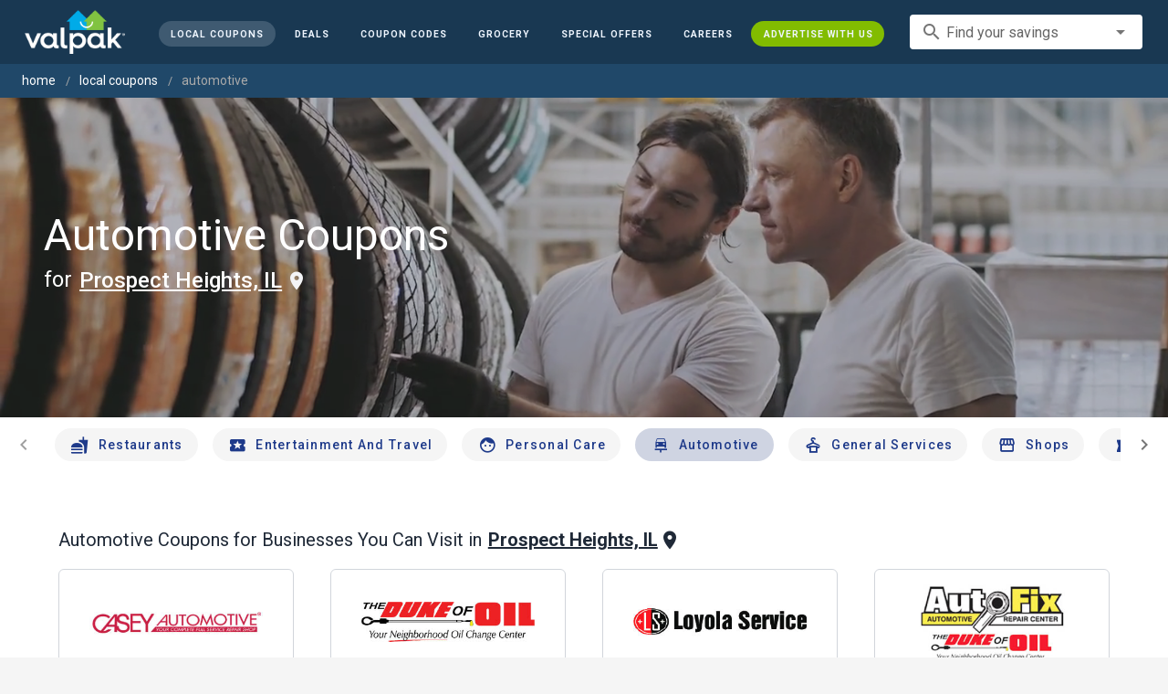

--- FILE ---
content_type: text/html; charset=utf-8
request_url: https://valpak.com/local/prospect-heights-il/automotive
body_size: 88597
content:
<!doctype html>
<html data-n-head-ssr lang="en" data-n-head="%7B%22lang%22:%7B%22ssr%22:%22en%22%7D%7D">
  <head >
    <!-- Org Schema Markup -->
    <script type="application/ld+json">
    {
      "@context": "http://schema.org/",
      "@type": "Corporation",
      "legalName": "Valpak Direct Marketing Systems, LLC",
      "name": "Valpak",
      "description": "Targeted marketing that advertises your business to the right audience for the best results. Direct mail and digital marketing solutions that work.",
      "logo": "https://cdn1.valpak.com/public/images/valpak-logo@2x.png",
      "url": "https://www.valpak.com",
      "address":{
        "type": "PostalAddress",
        "addressLocality": "St Petersburg, FL",
        "addressCountry": "US",
        "postalCode": "33716",
        "streetAddress": "1 Valpak Avenue North"
        },
      "sameAs": [
        "https://twitter.com/valpakcoupons",
        "https://www.facebook.com/Valpak",
        "https://www.linkedin.com/company/valpak/mycompany/",
        "https://www.instagram.com/valpakcoupons",
        "https://www.youtube.com/c/valpak",	
        "https://www.pinterest.com/valpak/"
      ],
      "contactPoint": [{
        "@type": "ContactPoint",
        "telephone": "+1-800-550-5025",
        "email": "corporate_communications@valpak.com",
        "contactType": "Public Relations"
      }]
    }
    </script>
    <!-- End Org Schema Markup -->

    <!-- Google tag (gtag.js) -->
    <script async src="https://www.googletagmanager.com/gtag/js?id=G-3YR1T6YS4H"></script>
    <script>function gtag(){dataLayer.push(arguments)}window.dataLayer=window.dataLayer||[],gtag("js",new Date),gtag("config","G-3YR1T6YS4H")</script>
    <!-- End Google tag (gtag.js) -->

    <!-- MomentScience -->
    <script type="module">!function(n){n.AdpxConfig={accountId:"04cce1e84e396a9f",autoLoad:!1,autoShow:!0},n.AdpxUser={}}(window.self!==window.top?window.top:window),async function(n){const o=n.document.head||n.document.body,t=n.document.createElement("script");t.type="text/javascript",t.src="https://cdn.pubtailer.com/launcher.min.js",t.importance="high",t.crossOrigin="anonymous",t.async=!0,t.id="adpx-launcher",o.appendChild(t),await new Promise((function(o){n.Adpx?o():n.document.getElementById("adpx-launcher").addEventListener("load",(function(){o()}))})),n.Adpx.init(AdpxConfig)}(window.self!==window.top?window.top:window)</script>
    <!-- End MomentScience -->
    <meta data-n-head="ssr" charset="utf-8"><meta data-n-head="ssr" name="viewport" content="width=device-width, initial-scale=1.0, minimum-scale=1.0"><meta data-n-head="ssr" name="apple-mobile-web-app-capable" content="yes"><meta data-n-head="ssr" name="og:type" content="website"><meta data-n-head="ssr" name="og:title" content="Valpak: Printable Coupons, Online Promo Codes and Local Deals"><meta data-n-head="ssr" name="og:site_name" content="Valpak | Shop Local &amp; Save Money"><meta data-n-head="ssr" name="og:description" content="Save money with local coupons for home repair, restaurants, automotive, entertainment and grocery shopping."><meta data-n-head="ssr" data-hid="charset" charset="utf-8"><meta data-n-head="ssr" data-hid="mobile-web-app-capable" name="mobile-web-app-capable" content="yes"><meta data-n-head="ssr" data-hid="apple-mobile-web-app-title" name="apple-mobile-web-app-title" content="vpcom-x"><meta data-n-head="ssr" data-hid="description" name="description" content="Save up to 50% at Local Automotive Businesses in Prospect heights, IL with Free Coupons from Valpak."><title>Prospect heights, IL Printable Free Online Automotive Coupons</title><link data-n-head="ssr" rel="icon" type="image/x-icon" href="/favicon.ico"><link data-n-head="ssr" rel="preconnect" crossorigin="true" href="https://www.googletagmanager.com"><link data-n-head="ssr" rel="preconnect" crossorigin="true" href="https://cdn1.valpak.com"><link data-n-head="ssr" rel="preconnect" crossorigin="true" href="https://fonts.gstatic.com"><link data-n-head="ssr" rel="stylesheet" type="text/css" href="https://fonts.googleapis.com/css?family=Roboto:100,300,400,500,700,900&amp;display=swap"><link data-n-head="ssr" rel="stylesheet" type="text/css" href="https://cdn.jsdelivr.net/npm/@mdi/font@latest/css/materialdesignicons.min.css"><link data-n-head="ssr" data-hid="shortcut-icon" rel="shortcut icon" href="/favicon.ico"><link data-n-head="ssr" rel="manifest" href="/_nuxt/manifest.38c8e2a7.json" data-hid="manifest"><link data-n-head="ssr" rel="canonical" href="https://www.valpak.com/local/prospect-heights-il/automotive"><style data-n-head="vuetify" type="text/css" id="vuetify-theme-stylesheet" nonce="undefined">.v-application a { color: #1976d2; }
.v-application .primary {
  background-color: #1976d2 !important;
  border-color: #1976d2 !important;
}
.v-application .primary--text {
  color: #1976d2 !important;
  caret-color: #1976d2 !important;
}
.v-application .primary.lighten-5 {
  background-color: #c7fdff !important;
  border-color: #c7fdff !important;
}
.v-application .primary--text.text--lighten-5 {
  color: #c7fdff !important;
  caret-color: #c7fdff !important;
}
.v-application .primary.lighten-4 {
  background-color: #a8e0ff !important;
  border-color: #a8e0ff !important;
}
.v-application .primary--text.text--lighten-4 {
  color: #a8e0ff !important;
  caret-color: #a8e0ff !important;
}
.v-application .primary.lighten-3 {
  background-color: #8ac5ff !important;
  border-color: #8ac5ff !important;
}
.v-application .primary--text.text--lighten-3 {
  color: #8ac5ff !important;
  caret-color: #8ac5ff !important;
}
.v-application .primary.lighten-2 {
  background-color: #6aaaff !important;
  border-color: #6aaaff !important;
}
.v-application .primary--text.text--lighten-2 {
  color: #6aaaff !important;
  caret-color: #6aaaff !important;
}
.v-application .primary.lighten-1 {
  background-color: #488fef !important;
  border-color: #488fef !important;
}
.v-application .primary--text.text--lighten-1 {
  color: #488fef !important;
  caret-color: #488fef !important;
}
.v-application .primary.darken-1 {
  background-color: #005eb6 !important;
  border-color: #005eb6 !important;
}
.v-application .primary--text.text--darken-1 {
  color: #005eb6 !important;
  caret-color: #005eb6 !important;
}
.v-application .primary.darken-2 {
  background-color: #00479b !important;
  border-color: #00479b !important;
}
.v-application .primary--text.text--darken-2 {
  color: #00479b !important;
  caret-color: #00479b !important;
}
.v-application .primary.darken-3 {
  background-color: #003180 !important;
  border-color: #003180 !important;
}
.v-application .primary--text.text--darken-3 {
  color: #003180 !important;
  caret-color: #003180 !important;
}
.v-application .primary.darken-4 {
  background-color: #001e67 !important;
  border-color: #001e67 !important;
}
.v-application .primary--text.text--darken-4 {
  color: #001e67 !important;
  caret-color: #001e67 !important;
}
.v-application .secondary {
  background-color: #424242 !important;
  border-color: #424242 !important;
}
.v-application .secondary--text {
  color: #424242 !important;
  caret-color: #424242 !important;
}
.v-application .secondary.lighten-5 {
  background-color: #c1c1c1 !important;
  border-color: #c1c1c1 !important;
}
.v-application .secondary--text.text--lighten-5 {
  color: #c1c1c1 !important;
  caret-color: #c1c1c1 !important;
}
.v-application .secondary.lighten-4 {
  background-color: #a6a6a6 !important;
  border-color: #a6a6a6 !important;
}
.v-application .secondary--text.text--lighten-4 {
  color: #a6a6a6 !important;
  caret-color: #a6a6a6 !important;
}
.v-application .secondary.lighten-3 {
  background-color: #8b8b8b !important;
  border-color: #8b8b8b !important;
}
.v-application .secondary--text.text--lighten-3 {
  color: #8b8b8b !important;
  caret-color: #8b8b8b !important;
}
.v-application .secondary.lighten-2 {
  background-color: #727272 !important;
  border-color: #727272 !important;
}
.v-application .secondary--text.text--lighten-2 {
  color: #727272 !important;
  caret-color: #727272 !important;
}
.v-application .secondary.lighten-1 {
  background-color: #595959 !important;
  border-color: #595959 !important;
}
.v-application .secondary--text.text--lighten-1 {
  color: #595959 !important;
  caret-color: #595959 !important;
}
.v-application .secondary.darken-1 {
  background-color: #2c2c2c !important;
  border-color: #2c2c2c !important;
}
.v-application .secondary--text.text--darken-1 {
  color: #2c2c2c !important;
  caret-color: #2c2c2c !important;
}
.v-application .secondary.darken-2 {
  background-color: #171717 !important;
  border-color: #171717 !important;
}
.v-application .secondary--text.text--darken-2 {
  color: #171717 !important;
  caret-color: #171717 !important;
}
.v-application .secondary.darken-3 {
  background-color: #000000 !important;
  border-color: #000000 !important;
}
.v-application .secondary--text.text--darken-3 {
  color: #000000 !important;
  caret-color: #000000 !important;
}
.v-application .secondary.darken-4 {
  background-color: #000000 !important;
  border-color: #000000 !important;
}
.v-application .secondary--text.text--darken-4 {
  color: #000000 !important;
  caret-color: #000000 !important;
}
.v-application .accent {
  background-color: #82b1ff !important;
  border-color: #82b1ff !important;
}
.v-application .accent--text {
  color: #82b1ff !important;
  caret-color: #82b1ff !important;
}
.v-application .accent.lighten-5 {
  background-color: #ffffff !important;
  border-color: #ffffff !important;
}
.v-application .accent--text.text--lighten-5 {
  color: #ffffff !important;
  caret-color: #ffffff !important;
}
.v-application .accent.lighten-4 {
  background-color: #f8ffff !important;
  border-color: #f8ffff !important;
}
.v-application .accent--text.text--lighten-4 {
  color: #f8ffff !important;
  caret-color: #f8ffff !important;
}
.v-application .accent.lighten-3 {
  background-color: #daffff !important;
  border-color: #daffff !important;
}
.v-application .accent--text.text--lighten-3 {
  color: #daffff !important;
  caret-color: #daffff !important;
}
.v-application .accent.lighten-2 {
  background-color: #bce8ff !important;
  border-color: #bce8ff !important;
}
.v-application .accent--text.text--lighten-2 {
  color: #bce8ff !important;
  caret-color: #bce8ff !important;
}
.v-application .accent.lighten-1 {
  background-color: #9fccff !important;
  border-color: #9fccff !important;
}
.v-application .accent--text.text--lighten-1 {
  color: #9fccff !important;
  caret-color: #9fccff !important;
}
.v-application .accent.darken-1 {
  background-color: #6596e2 !important;
  border-color: #6596e2 !important;
}
.v-application .accent--text.text--darken-1 {
  color: #6596e2 !important;
  caret-color: #6596e2 !important;
}
.v-application .accent.darken-2 {
  background-color: #467dc6 !important;
  border-color: #467dc6 !important;
}
.v-application .accent--text.text--darken-2 {
  color: #467dc6 !important;
  caret-color: #467dc6 !important;
}
.v-application .accent.darken-3 {
  background-color: #2364aa !important;
  border-color: #2364aa !important;
}
.v-application .accent--text.text--darken-3 {
  color: #2364aa !important;
  caret-color: #2364aa !important;
}
.v-application .accent.darken-4 {
  background-color: #004c90 !important;
  border-color: #004c90 !important;
}
.v-application .accent--text.text--darken-4 {
  color: #004c90 !important;
  caret-color: #004c90 !important;
}
.v-application .error {
  background-color: #ff5252 !important;
  border-color: #ff5252 !important;
}
.v-application .error--text {
  color: #ff5252 !important;
  caret-color: #ff5252 !important;
}
.v-application .error.lighten-5 {
  background-color: #ffe4d5 !important;
  border-color: #ffe4d5 !important;
}
.v-application .error--text.text--lighten-5 {
  color: #ffe4d5 !important;
  caret-color: #ffe4d5 !important;
}
.v-application .error.lighten-4 {
  background-color: #ffc6b9 !important;
  border-color: #ffc6b9 !important;
}
.v-application .error--text.text--lighten-4 {
  color: #ffc6b9 !important;
  caret-color: #ffc6b9 !important;
}
.v-application .error.lighten-3 {
  background-color: #ffa99e !important;
  border-color: #ffa99e !important;
}
.v-application .error--text.text--lighten-3 {
  color: #ffa99e !important;
  caret-color: #ffa99e !important;
}
.v-application .error.lighten-2 {
  background-color: #ff8c84 !important;
  border-color: #ff8c84 !important;
}
.v-application .error--text.text--lighten-2 {
  color: #ff8c84 !important;
  caret-color: #ff8c84 !important;
}
.v-application .error.lighten-1 {
  background-color: #ff6f6a !important;
  border-color: #ff6f6a !important;
}
.v-application .error--text.text--lighten-1 {
  color: #ff6f6a !important;
  caret-color: #ff6f6a !important;
}
.v-application .error.darken-1 {
  background-color: #df323b !important;
  border-color: #df323b !important;
}
.v-application .error--text.text--darken-1 {
  color: #df323b !important;
  caret-color: #df323b !important;
}
.v-application .error.darken-2 {
  background-color: #bf0025 !important;
  border-color: #bf0025 !important;
}
.v-application .error--text.text--darken-2 {
  color: #bf0025 !important;
  caret-color: #bf0025 !important;
}
.v-application .error.darken-3 {
  background-color: #9f0010 !important;
  border-color: #9f0010 !important;
}
.v-application .error--text.text--darken-3 {
  color: #9f0010 !important;
  caret-color: #9f0010 !important;
}
.v-application .error.darken-4 {
  background-color: #800000 !important;
  border-color: #800000 !important;
}
.v-application .error--text.text--darken-4 {
  color: #800000 !important;
  caret-color: #800000 !important;
}
.v-application .info {
  background-color: #2196f3 !important;
  border-color: #2196f3 !important;
}
.v-application .info--text {
  color: #2196f3 !important;
  caret-color: #2196f3 !important;
}
.v-application .info.lighten-5 {
  background-color: #d4ffff !important;
  border-color: #d4ffff !important;
}
.v-application .info--text.text--lighten-5 {
  color: #d4ffff !important;
  caret-color: #d4ffff !important;
}
.v-application .info.lighten-4 {
  background-color: #b5ffff !important;
  border-color: #b5ffff !important;
}
.v-application .info--text.text--lighten-4 {
  color: #b5ffff !important;
  caret-color: #b5ffff !important;
}
.v-application .info.lighten-3 {
  background-color: #95e8ff !important;
  border-color: #95e8ff !important;
}
.v-application .info--text.text--lighten-3 {
  color: #95e8ff !important;
  caret-color: #95e8ff !important;
}
.v-application .info.lighten-2 {
  background-color: #75ccff !important;
  border-color: #75ccff !important;
}
.v-application .info--text.text--lighten-2 {
  color: #75ccff !important;
  caret-color: #75ccff !important;
}
.v-application .info.lighten-1 {
  background-color: #51b0ff !important;
  border-color: #51b0ff !important;
}
.v-application .info--text.text--lighten-1 {
  color: #51b0ff !important;
  caret-color: #51b0ff !important;
}
.v-application .info.darken-1 {
  background-color: #007cd6 !important;
  border-color: #007cd6 !important;
}
.v-application .info--text.text--darken-1 {
  color: #007cd6 !important;
  caret-color: #007cd6 !important;
}
.v-application .info.darken-2 {
  background-color: #0064ba !important;
  border-color: #0064ba !important;
}
.v-application .info--text.text--darken-2 {
  color: #0064ba !important;
  caret-color: #0064ba !important;
}
.v-application .info.darken-3 {
  background-color: #004d9f !important;
  border-color: #004d9f !important;
}
.v-application .info--text.text--darken-3 {
  color: #004d9f !important;
  caret-color: #004d9f !important;
}
.v-application .info.darken-4 {
  background-color: #003784 !important;
  border-color: #003784 !important;
}
.v-application .info--text.text--darken-4 {
  color: #003784 !important;
  caret-color: #003784 !important;
}
.v-application .success {
  background-color: #4caf50 !important;
  border-color: #4caf50 !important;
}
.v-application .success--text {
  color: #4caf50 !important;
  caret-color: #4caf50 !important;
}
.v-application .success.lighten-5 {
  background-color: #dcffd6 !important;
  border-color: #dcffd6 !important;
}
.v-application .success--text.text--lighten-5 {
  color: #dcffd6 !important;
  caret-color: #dcffd6 !important;
}
.v-application .success.lighten-4 {
  background-color: #beffba !important;
  border-color: #beffba !important;
}
.v-application .success--text.text--lighten-4 {
  color: #beffba !important;
  caret-color: #beffba !important;
}
.v-application .success.lighten-3 {
  background-color: #a2ff9e !important;
  border-color: #a2ff9e !important;
}
.v-application .success--text.text--lighten-3 {
  color: #a2ff9e !important;
  caret-color: #a2ff9e !important;
}
.v-application .success.lighten-2 {
  background-color: #85e783 !important;
  border-color: #85e783 !important;
}
.v-application .success--text.text--lighten-2 {
  color: #85e783 !important;
  caret-color: #85e783 !important;
}
.v-application .success.lighten-1 {
  background-color: #69cb69 !important;
  border-color: #69cb69 !important;
}
.v-application .success--text.text--lighten-1 {
  color: #69cb69 !important;
  caret-color: #69cb69 !important;
}
.v-application .success.darken-1 {
  background-color: #2d9437 !important;
  border-color: #2d9437 !important;
}
.v-application .success--text.text--darken-1 {
  color: #2d9437 !important;
  caret-color: #2d9437 !important;
}
.v-application .success.darken-2 {
  background-color: #00791e !important;
  border-color: #00791e !important;
}
.v-application .success--text.text--darken-2 {
  color: #00791e !important;
  caret-color: #00791e !important;
}
.v-application .success.darken-3 {
  background-color: #006000 !important;
  border-color: #006000 !important;
}
.v-application .success--text.text--darken-3 {
  color: #006000 !important;
  caret-color: #006000 !important;
}
.v-application .success.darken-4 {
  background-color: #004700 !important;
  border-color: #004700 !important;
}
.v-application .success--text.text--darken-4 {
  color: #004700 !important;
  caret-color: #004700 !important;
}
.v-application .warning {
  background-color: #fb8c00 !important;
  border-color: #fb8c00 !important;
}
.v-application .warning--text {
  color: #fb8c00 !important;
  caret-color: #fb8c00 !important;
}
.v-application .warning.lighten-5 {
  background-color: #ffff9e !important;
  border-color: #ffff9e !important;
}
.v-application .warning--text.text--lighten-5 {
  color: #ffff9e !important;
  caret-color: #ffff9e !important;
}
.v-application .warning.lighten-4 {
  background-color: #fffb82 !important;
  border-color: #fffb82 !important;
}
.v-application .warning--text.text--lighten-4 {
  color: #fffb82 !important;
  caret-color: #fffb82 !important;
}
.v-application .warning.lighten-3 {
  background-color: #ffdf67 !important;
  border-color: #ffdf67 !important;
}
.v-application .warning--text.text--lighten-3 {
  color: #ffdf67 !important;
  caret-color: #ffdf67 !important;
}
.v-application .warning.lighten-2 {
  background-color: #ffc24b !important;
  border-color: #ffc24b !important;
}
.v-application .warning--text.text--lighten-2 {
  color: #ffc24b !important;
  caret-color: #ffc24b !important;
}
.v-application .warning.lighten-1 {
  background-color: #ffa72d !important;
  border-color: #ffa72d !important;
}
.v-application .warning--text.text--lighten-1 {
  color: #ffa72d !important;
  caret-color: #ffa72d !important;
}
.v-application .warning.darken-1 {
  background-color: #db7200 !important;
  border-color: #db7200 !important;
}
.v-application .warning--text.text--darken-1 {
  color: #db7200 !important;
  caret-color: #db7200 !important;
}
.v-application .warning.darken-2 {
  background-color: #bb5900 !important;
  border-color: #bb5900 !important;
}
.v-application .warning--text.text--darken-2 {
  color: #bb5900 !important;
  caret-color: #bb5900 !important;
}
.v-application .warning.darken-3 {
  background-color: #9d4000 !important;
  border-color: #9d4000 !important;
}
.v-application .warning--text.text--darken-3 {
  color: #9d4000 !important;
  caret-color: #9d4000 !important;
}
.v-application .warning.darken-4 {
  background-color: #802700 !important;
  border-color: #802700 !important;
}
.v-application .warning--text.text--darken-4 {
  color: #802700 !important;
  caret-color: #802700 !important;
}</style><link rel="preload" href="/_nuxt/486f7bd.modern.js" as="script"><link rel="preload" href="/_nuxt/07e7973.modern.js" as="script"><link rel="preload" href="/_nuxt/css/32a2f73.css" as="style"><link rel="preload" href="/_nuxt/c2622a0.modern.js" as="script"><link rel="preload" href="/_nuxt/css/ba6f4b1.css" as="style"><link rel="preload" href="/_nuxt/e585c8c.modern.js" as="script"><link rel="preload" href="/_nuxt/857f86c.modern.js" as="script"><link rel="preload" href="/_nuxt/css/5c15346.css" as="style"><link rel="preload" href="/_nuxt/66a753f.modern.js" as="script"><link rel="preload" href="/_nuxt/css/2553607.css" as="style"><link rel="preload" href="/_nuxt/3e96045.modern.js" as="script"><link rel="preload" href="/_nuxt/css/c1caacd.css" as="style"><link rel="preload" href="/_nuxt/5a9d600.modern.js" as="script"><link rel="preload" href="/_nuxt/css/b10e234.css" as="style"><link rel="preload" href="/_nuxt/0816a8d.modern.js" as="script"><link rel="preload" href="/_nuxt/f6a7e61.modern.js" as="script"><link rel="preload" href="/_nuxt/940b963.modern.js" as="script"><link rel="preload" href="/_nuxt/3b35057.modern.js" as="script"><link rel="stylesheet" href="/_nuxt/css/32a2f73.css"><link rel="stylesheet" href="/_nuxt/css/ba6f4b1.css"><link rel="stylesheet" href="/_nuxt/css/5c15346.css"><link rel="stylesheet" href="/_nuxt/css/2553607.css"><link rel="stylesheet" href="/_nuxt/css/c1caacd.css"><link rel="stylesheet" href="/_nuxt/css/b10e234.css">
  </head>
  <body >
    <div data-server-rendered="true" id="__nuxt"><!----><div id="__layout"><div data-app="true" data-fetch-key="data-v-404920ae:0" id="vpcom" class="v-application v-application--is-ltr theme--light" data-v-404920ae><div class="v-application--wrap"><div data-v-3f206b0a data-v-404920ae><header class="z-40 v-sheet theme--light v-toolbar v-app-bar v-app-bar--elevate-on-scroll v-app-bar--fixed v-app-bar--hide-shadow bg-theme-dk-blue" style="height:70px;margin-top:0px;transform:translateY(0px);left:0px;right:0px;" data-v-3f206b0a><div class="v-toolbar__content" style="height:70px;"><div class="flex flex-row flex-nowrap w-full items-center justify-between" data-v-3f206b0a><button type="button" aria-label="menu" class="lg:hidden v-btn v-btn--icon v-btn--round theme--dark v-size--small" data-v-3f206b0a><span class="v-btn__content"><span class="icon-text-search" data-v-3f206b0a></span></span></button> <div class="v-toolbar__title brand justify-center flex-grow" data-v-3f206b0a><a href="/" class="nuxt-link-active" data-v-3f206b0a><img src="/_nuxt/img/valpak-logo-reversed.199b826.png" alt="Valpak" width="110" height="290" data-v-3f206b0a></a></div> <div class="spacer hidden lg:block" data-v-3f206b0a></div> <a href="/local/prospect-heights-il" aria-current="page" class="navlink text-blue-50 mx-1 mt-1 hidden lg:inline-flex v-btn--active v-btn v-btn--rounded v-btn--router v-btn--text theme--light v-size--small" data-v-3f206b0a><span class="v-btn__content"><span class="text-xxs" data-v-3f206b0a>Local Coupons</span></span></a> <a href="/deals" class="navlink text-blue-50 mx-1 mt-1 hidden lg:inline-flex v-btn v-btn--rounded v-btn--router v-btn--text theme--light v-size--small" data-v-3f206b0a><span class="v-btn__content"><span class="text-xxs" data-v-3f206b0a>Deals</span></span></a> <a href="/coupon-codes" class="navlink text-blue-50 mx-1 mt-1 hidden lg:inline-flex v-btn v-btn--rounded v-btn--router v-btn--text theme--light v-size--small" data-v-3f206b0a><span class="v-btn__content"><span class="text-xxs" data-v-3f206b0a>Coupon Codes</span></span></a> <a href="/grocery-coupons" title="Grocery Coupons" class="navlink text-blue-50 mx-1 mt-1 hidden lg:inline-flex v-btn v-btn--rounded v-btn--router v-btn--text theme--light v-size--small" data-v-3f206b0a><span class="v-btn__content"><span class="text-xxs" data-v-3f206b0a>Grocery</span></span></a> <div data-v-3f206b0a><div class="hidden lg:inline-flex"><div class="v-menu"><button type="button" role="button" aria-haspopup="true" aria-expanded="false" class="navlink text-blue-50 mx-1 mt-1 hidden lg:inline-flex v-btn v-btn--rounded v-btn--text theme--light v-size--small"><span class="v-btn__content"><span class="text-xxs">Special Offers</span></span></button><!----></div></div></div> <a href="/advertise/careers" target="_blank" class="navlink text-blue-50 mx-1 mt-1 hidden lg:inline-flex v-btn v-btn--rounded v-btn--text theme--light v-size--small" data-v-3f206b0a><span class="v-btn__content"><span class="text-xxs" data-v-3f206b0a>Careers</span></span></a> <a href="/advertise" target="_blank" class="navlink text-blue-50 mx-1 mt-1 hidden lg:inline-flex bg-brand-green v-btn v-btn--rounded v-btn--text theme--light v-size--small" data-v-3f206b0a><span class="v-btn__content"><span class="text-xxs" data-v-3f206b0a>Advertise With Us</span></span></a> <div class="flex flex-row flexwrap items-center lg:flex-nowrap lg:ml-3 hidden lg:inline-flex" data-v-42d1d118 data-v-3f206b0a><div class="v-input lg:mx-3 text-sm v-input--hide-details v-input--dense theme--light v-text-field v-text-field--single-line v-text-field--solo v-text-field--solo-flat v-text-field--enclosed v-text-field--placeholder v-select v-autocomplete" data-v-42d1d118><div class="v-input__control"><div role="combobox" aria-haspopup="listbox" aria-expanded="false" aria-owns="list-17559776" class="v-input__slot"><div class="v-input__prepend-inner"><div class="v-input__icon v-input__icon--prepend-inner"><i aria-hidden="true" class="v-icon notranslate material-icons theme--light">search</i></div></div><div class="v-select__slot"><label for="input-17559776" class="v-label theme--light" style="left:0px;right:auto;position:absolute;">Find your savings</label><input id="input-17559776" type="text" autocomplete="off"><div class="v-input__append-inner"><div class="v-input__icon v-input__icon--append"><i aria-hidden="true" class="v-icon notranslate mdi mdi-menu-down theme--light"></i></div></div><input type="hidden"></div><div class="v-menu"><!----></div></div></div></div></div> <div class="text-center flex-shrink" style="display:none;min-width:28px;" data-v-36428b72 data-v-3f206b0a><div role="dialog" class="v-dialog__container" data-v-36428b72><button type="button" aria-label="favorites" role="button" aria-haspopup="true" aria-expanded="false" class="deeppink v-btn v-btn--icon v-btn--round theme--light v-size--small" data-v-36428b72><span class="v-btn__content"><i aria-hidden="true" class="v-icon notranslate material-icons theme--light" data-v-36428b72>favorite_border</i></span></button><!----></div></div></div></div></header> <div data-v-1e775b04 data-v-3f206b0a><ol vocab="http://schema.org/" typeof="BreadcrumbList" class="bg-theme-blue py-2 text-sm shim" data-v-1e775b04><li property="itemListElement" typeof="ListItem" data-v-1e775b04><a property="item" typeof="WebPage" href="https://www.valpak.com" data-v-1e775b04><span property="name" data-v-1e775b04>home</span></a> <meta property="position" content="1" data-v-1e775b04></li> <li property="itemListElement" typeof="ListItem" data-v-1e775b04><a href="/local/prospect-heights-il" property="item" typeof="WebPage" class="nuxt-link-active" data-v-1e775b04><span property="name" class="lowercase" data-v-1e775b04>Local Coupons</span></a> <meta property="position" content="2" data-v-1e775b04></li><li property="itemListElement" typeof="ListItem" data-v-1e775b04><a href="/local/prospect-heights-il/automotive" aria-current="page" property="item" typeof="WebPage" class="nuxt-link-exact-active nuxt-link-active disabled" data-v-1e775b04><span property="name" class="lowercase" data-v-1e775b04>automotive</span></a> <meta property="position" content="3" data-v-1e775b04></li></ol></div> <aside class="posTop opacity-95 z-40 v-navigation-drawer v-navigation-drawer--close v-navigation-drawer--fixed v-navigation-drawer--is-mobile v-navigation-drawer--temporary theme--light bg-theme-dk-blue" style="height:100%;top:0px;transform:translateX(-100%);width:307px;" data-v-3f206b0a><div class="v-navigation-drawer__content"><div class="px-3 pt-4 pb-3" data-v-3f206b0a><div class="flex flex-row flexwrap items-center lg:flex-nowrap lg:ml-3" data-v-42d1d118 data-v-3f206b0a><div class="v-input lg:mx-3 text-sm v-input--hide-details v-input--dense theme--light v-text-field v-text-field--single-line v-text-field--solo v-text-field--solo-flat v-text-field--enclosed v-text-field--placeholder v-select v-autocomplete" data-v-42d1d118><div class="v-input__control"><div role="combobox" aria-haspopup="listbox" aria-expanded="false" aria-owns="list-17559789" class="v-input__slot"><div class="v-input__prepend-inner"><div class="v-input__icon v-input__icon--prepend-inner"><i aria-hidden="true" class="v-icon notranslate material-icons theme--light">search</i></div></div><div class="v-select__slot"><label for="input-17559789" class="v-label theme--light" style="left:0px;right:auto;position:absolute;">Find your savings</label><input id="input-17559789" type="text" autocomplete="off"><div class="v-input__append-inner"><div class="v-input__icon v-input__icon--append"><i aria-hidden="true" class="v-icon notranslate mdi mdi-menu-down theme--light"></i></div></div><input type="hidden"></div><div class="v-menu"><!----></div></div></div></div></div></div> <div role="list" class="v-list v-sheet theme--dark v-list--dense v-list--nav" data-v-3f206b0a><div role="listbox" class="v-item-group theme--dark v-list-item-group" data-v-3f206b0a><div class="rounded border border-gray-400 textcenter mx-1 mb-6" data-v-3f206b0a><button type="button" class="text-base font-semibold capitalize p-0 pb-1 v-btn v-btn--text theme--dark v-size--default" data-v-3f206b0a><span class="v-btn__content"><span class="tracking-normal" data-v-3f206b0a>Prospect heights, IL</span></span></button> <span class="icon-location_on text-xl relative -left-1 top-1" data-v-3f206b0a></span></div> <a href="/local/prospect-heights-il" aria-current="page" tabindex="0" role="option" aria-selected="false" class="text-base brand-lt-blue v-list-item--active v-list-item v-list-item--link theme--dark" data-v-3f206b0a>
          Local Coupons
        </a> <a href="/deals" tabindex="0" role="option" aria-selected="false" class="text-base v-list-item v-list-item--link theme--dark" data-v-3f206b0a>
          Local Deals
        </a> <a href="/coupon-codes" tabindex="0" role="option" aria-selected="false" class="text-base v-list-item v-list-item--link theme--dark" data-v-3f206b0a>
          Coupon Codes
        </a> <a href="/grocery-coupons" tabindex="0" role="option" aria-selected="false" class="text-base v-list-item v-list-item--link theme--dark" data-v-3f206b0a>
          Grocery Coupons
        </a> <div data-v-3f206b0a><div class="lg:hidden"><div class="mx-2 my-3 border-t border-gray-500"></div> <!----> <a tabindex="0" href="/legoland" role="option" aria-selected="false" class="pb-1 v-list-item v-list-item--link theme--dark"><div class="v-list-item__title inline-flex items-center text-sm"><img src="https://cdn1.valpak.com/icons/legoland-icon.svg" alt="" height="28" width="28" class="w-6 mr-3">LEGOLAND Coupons
      </div></a> <a tabindex="0" href="/madame-tussauds" role="option" aria-selected="false" class="pb-1 v-list-item v-list-item--link theme--dark"><div class="v-list-item__title inline-flex items-center text-sm"><img src="https://cdn1.valpak.com/icons/madame-tussauds-icon.webp" alt="" height="28" width="28" class="w-6 mr-3">Madame Tussauds Coupons
      </div></a> <a tabindex="0" href="/sea-life-aquarium" role="option" aria-selected="false" class="pb-1 v-list-item v-list-item--link theme--dark"><div class="v-list-item__title inline-flex items-center text-sm"><img src="https://cdn1.valpak.com/icons/sea-life-icon.webp" alt="" height="28" width="28" class="w-6 mr-3">Sea Life Aquarium Coupons
      </div></a> <a tabindex="0" href="/lego-discovery-center" role="option" aria-selected="false" class="pb-1 v-list-item v-list-item--link theme--dark"><div class="v-list-item__title inline-flex items-center text-sm"><img src="https://cdn1.valpak.com/icons/legoland-icon.svg" alt="" height="28" width="28" class="w-6 mr-3">LEGO Discovery Center Coupons
      </div></a> <a tabindex="0" href="/legoland-discovery-center" role="option" aria-selected="false" class="pb-1 v-list-item v-list-item--link theme--dark"><div class="v-list-item__title inline-flex items-center text-sm"><img src="https://cdn1.valpak.com/icons/legoland-icon.svg" alt="" height="28" width="28" class="w-6 mr-3">LEGOLAND Discovery Center Coupons
      </div></a> <a tabindex="0" href="/home-improvement" role="option" aria-selected="false" class="pb-1 v-list-item v-list-item--link theme--dark"><div class="v-list-item__title inline-flex items-center text-sm"><img src="https://cdn1.valpak.com/icons/home-icon.svg" alt="" height="28" width="28" class="w-6 mr-3">Home Improvement Coupons
      </div></a> <a tabindex="0" href="/pizza" role="option" aria-selected="false" class="pb-1 v-list-item v-list-item--link theme--dark"><div class="v-list-item__title inline-flex items-center text-sm"><img src="https://cdn1.valpak.com/icons/pizza-icon.svg" alt="" height="28" width="28" class="w-10 mr-1 -ml-2">Pizza Coupons
      </div></a> <a tabindex="0" href="/tacos" role="option" aria-selected="false" class="pb-1 v-list-item v-list-item--link theme--dark"><div class="v-list-item__title inline-flex items-center text-sm"><img src="https://cdn1.valpak.com/icons/taco-icon.svg" alt="" height="28" width="28" class="w-6 mr-3">Taco Coupons
      </div></a> <a tabindex="0" href="/football" role="option" aria-selected="false" class="pb-1 v-list-item v-list-item--link theme--dark"><div class="v-list-item__title inline-flex items-center text-sm"><img src="https://cdn1.valpak.com/icons/football-icon.svg" alt="" height="28" width="28" class="w-6 mr-3">Football Coupons
      </div></a></div></div> <div class="mx-2 my-3 border-t border-gray-500" data-v-3f206b0a></div> <a tabindex="0" href="/advertise" target="_blank" role="option" aria-selected="false" class="text-base mx-2 bg-brand-green v-list-item v-list-item--link theme--dark" data-v-3f206b0a><span class="mx-auto" data-v-3f206b0a>Advertise With Us</span></a></div></div></div><div class="v-navigation-drawer__border"></div></aside> <div role="dialog" class="v-dialog__container" data-v-3f206b0a><!----></div></div> <div class="main-content" data-v-404920ae><div data-v-404920ae><div><!----> <section><aside><div><div class="cat-hero v-sheet theme--light bg-theme-local" data-v-3b21112e><video autoplay="autoplay" muted="muted" playsinline="" src="" type="video/mp4" class="cat-video" data-v-3b21112e></video> <div class="v-responsive banner flex align-center mx-6 z-10" data-v-3b21112e><div class="v-responsive__content text-3xl sm:text-5xl lg:mx-6" data-v-3b21112e><h2 class="leading-8 md:leading-none text-left text-white" data-v-3b21112e><span class="block" data-v-3b21112e>
          Automotive Coupons
        </span> <span class="text-lg sm:text-2xl relative -top-1 md:-top-2 text-left text-white" data-v-3b21112e>
          for
        </span> <button type="button" class="underline capitalize text-lg sm:text-2xl text-left text-white p-0 pb-1 v-btn v-btn--text theme--light v-size--default" data-v-3b21112e><span class="v-btn__content"><span class="tracking-normal" data-v-3b21112e>Prospect heights, IL</span></span></button> <span class="icon-location_on text-gray-100 text-2xl relative -left-2 md:-top-1" data-v-3b21112e></span></h2></div></div> <div class="cat-bg" data-v-3b21112e></div></div> <div class="mx-auto"><div class="my-3 mx-auto v-item-group theme--light v-slide-group"><div class="v-slide-group__prev v-slide-group__prev--disabled"><i aria-hidden="true" class="v-icon notranslate v-icon--disabled material-icons theme--light">chevron_left</i></div><div class="v-slide-group__wrapper"><div class="v-slide-group__content"><a href="/local/prospect-heights-il/restaurants" class="text-blue-900 capitalize mx-2 v-btn v-btn--has-bg v-btn--rounded v-btn--router theme--light v-size--default"><span class="v-btn__content"><span class="icon-fastfood text-xl"></span> <span class="ml-2">Restaurants</span></span></a><a href="/local/prospect-heights-il/entertainment-and-travel" class="text-blue-900 capitalize mx-2 v-btn v-btn--has-bg v-btn--rounded v-btn--router theme--light v-size--default"><span class="v-btn__content"><span class="icon-local_attraction text-xl"></span> <span class="ml-2">Entertainment and Travel</span></span></a><a href="/local/prospect-heights-il/personal-care" class="text-blue-900 capitalize mx-2 v-btn v-btn--has-bg v-btn--rounded v-btn--router theme--light v-size--default"><span class="v-btn__content"><span class="icon-face text-xl"></span> <span class="ml-2">Personal Care</span></span></a><a href="/local/prospect-heights-il/automotive" aria-current="page" class="text-blue-900 capitalize mx-2 v-btn--active v-btn v-btn--has-bg v-btn--rounded v-btn--router theme--light v-size--default"><span class="v-btn__content"><span class="icon-car_repair text-xl"></span> <span class="ml-2">Automotive</span></span></a><a href="/local/prospect-heights-il/general-services" class="text-blue-900 capitalize mx-2 v-btn v-btn--has-bg v-btn--rounded v-btn--router theme--light v-size--default"><span class="v-btn__content"><span class="icon-dry_cleaning1 text-xl"></span> <span class="ml-2">General Services</span></span></a><a href="/local/prospect-heights-il/shops" class="text-blue-900 capitalize mx-2 v-btn v-btn--has-bg v-btn--rounded v-btn--router theme--light v-size--default"><span class="v-btn__content"><span class="icon-storefront text-xl"></span> <span class="ml-2">Shops</span></span></a><a href="/local/prospect-heights-il/health-and-medical" class="text-blue-900 capitalize mx-2 v-btn v-btn--has-bg v-btn--rounded v-btn--router theme--light v-size--default"><span class="v-btn__content"><span class="icon-local_pharmacy text-xl"></span> <span class="ml-2">Health and Medical</span></span></a><a href="/local/prospect-heights-il/professional-services" class="text-blue-900 capitalize mx-2 v-btn v-btn--has-bg v-btn--rounded v-btn--router theme--light v-size--default"><span class="v-btn__content"><span class="icon-gavel text-xl"></span> <span class="ml-2">Professional Services</span></span></a><a href="/local/prospect-heights-il/home-and-office" class="text-blue-900 capitalize mx-2 v-btn v-btn--has-bg v-btn--rounded v-btn--router theme--light v-size--default"><span class="v-btn__content"><span class="icon-home_work text-xl"></span> <span class="ml-2">Home and Office</span></span></a></div></div><div class="v-slide-group__next v-slide-group__next--disabled"><i aria-hidden="true" class="v-icon notranslate v-icon--disabled material-icons theme--light">chevron_right</i></div></div></div> <!----> <section><div class="coupon-container"><div class="pb-3"><h1 class="text-xl textcenter md:text-left text-gray-800"><span class="text-gray-800">
        Automotive
      </span> <span class="text-gray-800">
        Coupons for Businesses You Can Visit in
      </span> <button type="button" class="underline text-lg text-gray-800 sm:text-xl font-semibold capitalize p-0 pb-1 v-btn v-btn--text theme--light v-size--default"><span class="v-btn__content"><span class="tracking-normal">Prospect heights, IL</span></span></button> <span class="icon-location_on text-2xl relative -left-1 top-1"></span></h1></div> <div class="grid grid-flow-row sm:grid-cols-2 lg:grid-cols-3 xl:grid-cols-4 gap-8 md:gap-10 xl:gap-18"><div data-v-4c587378><a href="/local/prospect-heights-il/casey-automotive-13607?store=48245" tabindex="0" target="_blank" class="flex flex-col rounded-md border border-gray-300 hover:shadow-lg mx-auto v-card v-card--link v-sheet v-sheet--outlined theme--light" style="height:260px;max-width:300px;" data-v-4c587378><div class="flex flex-col items-center" data-v-4c587378><div class="offer-image mt-3" style="background-image:url('https://cdn1.valpak.com/img/print/caseyautologo2.png');" data-v-4c587378></div> <h2 class="mx-3 mt-6 capitalize text-lg text-center leading-tight ellipsis is-ellipsis-2" data-v-4c587378>
        first hour of labor $25 off regular price    
      </h2></div> <div class="border-b-4 border-brand-green text-gray-600 text-center py-1 pl-2 pr-3" data-v-4c587378><div class="capitalize text-sm font-medium truncate" data-v-4c587378>
        casey automotive
      </div> <div class="flex flex-wrap justify-between" data-v-4c587378><div class="text-xs" data-v-4c587378><span class="icon-location_on text-lg" data-v-4c587378></span> <span class="relative -top-1 -ml-1" data-v-4c587378>
            3.4 Miles
            Away
          </span></div> <div class="text-xs" data-v-4c587378>
          More Locations Nearby
        </div></div></div></a></div><div data-v-4c587378><a href="/local/prospect-heights-il/duke-of-oil-mt-prospect-193409?store=290074" tabindex="0" target="_blank" class="flex flex-col rounded-md border border-gray-300 hover:shadow-lg mx-auto v-card v-card--link v-sheet v-sheet--outlined theme--light" style="height:260px;max-width:300px;" data-v-4c587378><div class="flex flex-col items-center" data-v-4c587378><div class="offer-image mt-3" style="background-image:url('https://cdn1.valpak.com/img/print/TheDukeOfOilLogo_4CTI.tif');" data-v-4c587378></div> <h2 class="mx-3 mt-6 capitalize text-lg text-center leading-tight ellipsis is-ellipsis-2" data-v-4c587378>
        save $15.00 on any oil change    
      </h2></div> <div class="border-b-4 border-brand-green text-gray-600 text-center py-1 pl-2 pr-3" data-v-4c587378><div class="capitalize text-sm font-medium truncate" data-v-4c587378>
        duke of oil/mt prospect
      </div> <div class="flex flex-wrap justify-center" data-v-4c587378><div class="text-xs" data-v-4c587378><span class="icon-location_on text-lg" data-v-4c587378></span> <span class="relative -top-1 -ml-1" data-v-4c587378>
            3.4 Miles
            Away
          </span></div> <!----></div></div></a></div><div data-v-4c587378><a href="/local/prospect-heights-il/loyola-service-125794?store=47010" tabindex="0" target="_blank" class="flex flex-col rounded-md border border-gray-300 hover:shadow-lg mx-auto v-card v-card--link v-sheet v-sheet--outlined theme--light" style="height:260px;max-width:300px;" data-v-4c587378><div class="flex flex-col items-center" data-v-4c587378><div class="offer-image mt-3" style="background-image:url('https://cdn1.valpak.com/img/print/LoyolaServiceBlackLogo_4CI.ai');" data-v-4c587378></div> <h2 class="mx-3 mt-6 capitalize text-lg text-center leading-tight ellipsis is-ellipsis-2" data-v-4c587378>
        full synthetic oil change $54.95    
      </h2></div> <div class="border-b-4 border-brand-green text-gray-600 text-center py-1 pl-2 pr-3" data-v-4c587378><div class="capitalize text-sm font-medium truncate" data-v-4c587378>
        loyola service
      </div> <div class="flex flex-wrap justify-center" data-v-4c587378><div class="text-xs" data-v-4c587378><span class="icon-location_on text-lg" data-v-4c587378></span> <span class="relative -top-1 -ml-1" data-v-4c587378>
            4.9 Miles
            Away
          </span></div> <!----></div></div></a></div><div data-v-4c587378><a href="/local/prospect-heights-il/autofix-palatine-duke-palatine-206734?store=305094" tabindex="0" target="_blank" class="flex flex-col rounded-md border border-gray-300 hover:shadow-lg mx-auto v-card v-card--link v-sheet v-sheet--outlined theme--light" style="height:260px;max-width:300px;" data-v-4c587378><div class="flex flex-col items-center" data-v-4c587378><div class="offer-image mt-3" style="background-image:url('https://cdn1.valpak.com/img/print/Auto-Fix-Duke-Of-Oil-Logo-3159.jpg');" data-v-4c587378></div> <h2 class="mx-3 mt-6 capitalize text-lg text-center leading-tight ellipsis is-ellipsis-2" data-v-4c587378>
        free 32 point vehicle inspection    
      </h2></div> <div class="border-b-4 border-brand-green text-gray-600 text-center py-1 pl-2 pr-3" data-v-4c587378><div class="capitalize text-sm font-medium truncate" data-v-4c587378>
        autofix palatine/duke palatine
      </div> <div class="flex flex-wrap justify-center" data-v-4c587378><div class="text-xs" data-v-4c587378><span class="icon-location_on text-lg" data-v-4c587378></span> <span class="relative -top-1 -ml-1" data-v-4c587378>
            6.5 Miles
            Away
          </span></div> <!----></div></div></a></div><div data-v-4c587378><a href="/local/prospect-heights-il/northwest-oilers-inc-133433?store=46465" tabindex="0" target="_blank" class="flex flex-col rounded-md border border-gray-300 hover:shadow-lg mx-auto v-card v-card--link v-sheet v-sheet--outlined theme--light" style="height:260px;max-width:300px;" data-v-4c587378><div class="flex flex-col items-center" data-v-4c587378><div class="offer-image mt-3" style="background-image:url('https://cdn1.valpak.com/img/print/NWOilers.png');" data-v-4c587378></div> <h2 class="mx-3 mt-6 capitalize text-lg text-center leading-tight ellipsis is-ellipsis-2" data-v-4c587378>
        $10 off full synthetic oil change    
      </h2></div> <div class="border-b-4 border-brand-green text-gray-600 text-center py-1 pl-2 pr-3" data-v-4c587378><div class="capitalize text-sm font-medium truncate" data-v-4c587378>
        northwest oilers inc
      </div> <div class="flex flex-wrap justify-center" data-v-4c587378><div class="text-xs" data-v-4c587378><span class="icon-location_on text-lg" data-v-4c587378></span> <span class="relative -top-1 -ml-1" data-v-4c587378>
            7.2 Miles
            Away
          </span></div> <!----></div></div></a></div><div data-v-4c587378><a href="/local/prospect-heights-il/oil-pro-219847?store=318749" tabindex="0" target="_blank" class="flex flex-col rounded-md border border-gray-300 hover:shadow-lg mx-auto v-card v-card--link v-sheet v-sheet--outlined theme--light" style="height:260px;max-width:300px;" data-v-4c587378><div class="flex flex-col items-center" data-v-4c587378><div class="offer-image mt-3" style="background-image:url('https://cdn1.valpak.com/img/print/OilProLogo_BMI.tif');" data-v-4c587378></div> <h2 class="mx-3 mt-6 capitalize text-lg text-center leading-tight ellipsis is-ellipsis-2" data-v-4c587378>
        $7 off full service oil change  
      </h2></div> <div class="border-b-4 border-brand-green text-gray-600 text-center py-1 pl-2 pr-3" data-v-4c587378><div class="capitalize text-sm font-medium truncate" data-v-4c587378>
        oil pro
      </div> <div class="flex flex-wrap justify-center" data-v-4c587378><div class="text-xs" data-v-4c587378><span class="icon-location_on text-lg" data-v-4c587378></span> <span class="relative -top-1 -ml-1" data-v-4c587378>
            8.6 Miles
            Away
          </span></div> <!----></div></div></a></div><div data-v-4c587378><a href="/local/prospect-heights-il/merlin-elk-grove-village-94362?store=238762" tabindex="0" target="_blank" class="flex flex-col rounded-md border border-gray-300 hover:shadow-lg mx-auto v-card v-card--link v-sheet v-sheet--outlined theme--light" style="height:260px;max-width:300px;" data-v-4c587378><div class="flex flex-col items-center" data-v-4c587378><div class="offer-image mt-3" style="background-image:url('https://cdn1.valpak.com/img/print/MerlinCompleteAutoLogo_3159.jpg');" data-v-4c587378></div> <h2 class="mx-3 mt-6 capitalize text-lg text-center leading-tight ellipsis is-ellipsis-2" data-v-4c587378>
        oil change packages: 3,000 mile drive $45, and synthetic from $69  
      </h2></div> <div class="border-b-4 border-brand-green text-gray-600 text-center py-1 pl-2 pr-3" data-v-4c587378><div class="capitalize text-sm font-medium truncate" data-v-4c587378>
        merlin-elk grove village
      </div> <div class="flex flex-wrap justify-center" data-v-4c587378><div class="text-xs" data-v-4c587378><span class="icon-location_on text-lg" data-v-4c587378></span> <span class="relative -top-1 -ml-1" data-v-4c587378>
            9.8 Miles
            Away
          </span></div> <!----></div></div></a></div><div data-v-4c587378><a href="/local/prospect-heights-il/performance-automotive-center-122362?store=193409" tabindex="0" target="_blank" class="flex flex-col rounded-md border border-gray-300 hover:shadow-lg mx-auto v-card v-card--link v-sheet v-sheet--outlined theme--light" style="height:260px;max-width:300px;" data-v-4c587378><div class="flex flex-col items-center" data-v-4c587378><div class="offer-image mt-3" style="background-image:url('https://cdn1.valpak.com/img/print/Performanceautocenterlogo.JPG');" data-v-4c587378></div> <h2 class="mx-3 mt-6 capitalize text-lg text-center leading-tight ellipsis is-ellipsis-2" data-v-4c587378>
        12% off all labor on all service or repair work    
      </h2></div> <div class="border-b-4 border-brand-green text-gray-600 text-center py-1 pl-2 pr-3" data-v-4c587378><div class="capitalize text-sm font-medium truncate" data-v-4c587378>
        performance automotive center
      </div> <div class="flex flex-wrap justify-between" data-v-4c587378><div class="text-xs" data-v-4c587378><span class="icon-location_on text-lg" data-v-4c587378></span> <span class="relative -top-1 -ml-1" data-v-4c587378>
            9.9 Miles
            Away
          </span></div> <div class="text-xs" data-v-4c587378>
          More Locations Nearby
        </div></div></div></a></div><div data-v-4c587378><a href="/local/prospect-heights-il/egm-automotive-176600?store=259732" tabindex="0" target="_blank" class="flex flex-col rounded-md border border-gray-300 hover:shadow-lg mx-auto v-card v-card--link v-sheet v-sheet--outlined theme--light" style="height:260px;max-width:300px;" data-v-4c587378><div class="flex flex-col items-center" data-v-4c587378><div class="offer-image mt-3" style="background-image:url('https://cdn1.valpak.com/img/print/EGMLogo.jpg');" data-v-4c587378></div> <h2 class="mx-3 mt-6 capitalize text-lg text-center leading-tight ellipsis is-ellipsis-2" data-v-4c587378>
        $49.95 standard oil change or  $69.95 full synthetic    
      </h2></div> <div class="border-b-4 border-brand-green text-gray-600 text-center py-1 pl-2 pr-3" data-v-4c587378><div class="capitalize text-sm font-medium truncate" data-v-4c587378>
        egm automotive
      </div> <div class="flex flex-wrap justify-center" data-v-4c587378><div class="text-xs" data-v-4c587378><span class="icon-location_on text-lg" data-v-4c587378></span> <span class="relative -top-1 -ml-1" data-v-4c587378>
            10.1 Miles
            Away
          </span></div> <!----></div></div></a></div><div data-v-4c587378><a href="/local/prospect-heights-il/jiffy-lube-jlo-store-1841-dempter-evanston-197549?store=294937" tabindex="0" target="_blank" class="flex flex-col rounded-md border border-gray-300 hover:shadow-lg mx-auto v-card v-card--link v-sheet v-sheet--outlined theme--light" style="height:260px;max-width:300px;" data-v-4c587378><div class="flex flex-col items-center" data-v-4c587378><div class="offer-image mt-3" style="background-image:url('https://cdn1.valpak.com/img/print/JiffyLubeMultiCareLogo_BMI.tif');" data-v-4c587378></div> <h2 class="mx-3 mt-6 capitalize text-lg text-center leading-tight ellipsis is-ellipsis-2" data-v-4c587378>
        $20 off jiffy lube signature service® oil change  
      </h2></div> <div class="border-b-4 border-brand-green text-gray-600 text-center py-1 pl-2 pr-3" data-v-4c587378><div class="capitalize text-sm font-medium truncate" data-v-4c587378>
        jiffy lube jlo store 1841 ( dempter-evanston)
      </div> <div class="flex flex-wrap justify-between" data-v-4c587378><div class="text-xs" data-v-4c587378><span class="icon-location_on text-lg" data-v-4c587378></span> <span class="relative -top-1 -ml-1" data-v-4c587378>
            11.5 Miles
            Away
          </span></div> <div class="text-xs" data-v-4c587378>
          More Locations Nearby
        </div></div></div></a></div><div data-v-4c587378><a href="/local/prospect-heights-il/jiffy-lube-jlo-group-store-191-elmhurst-197535?store=294915" tabindex="0" target="_blank" class="flex flex-col rounded-md border border-gray-300 hover:shadow-lg mx-auto v-card v-card--link v-sheet v-sheet--outlined theme--light" style="height:260px;max-width:300px;" data-v-4c587378><div class="flex flex-col items-center" data-v-4c587378><div class="offer-image mt-3" style="background-image:url('https://cdn1.valpak.com/img/print/JiffyLubeMultiCareLogo_BMI.tif');" data-v-4c587378></div> <h2 class="mx-3 mt-6 capitalize text-lg text-center leading-tight ellipsis is-ellipsis-2" data-v-4c587378>
        $20 off signature service oil change    
      </h2></div> <div class="border-b-4 border-brand-green text-gray-600 text-center py-1 pl-2 pr-3" data-v-4c587378><div class="capitalize text-sm font-medium truncate" data-v-4c587378>
        jiffy lube - jlo group store 191 ( elmhurst)
      </div> <div class="flex flex-wrap justify-center" data-v-4c587378><div class="text-xs" data-v-4c587378><span class="icon-location_on text-lg" data-v-4c587378></span> <span class="relative -top-1 -ml-1" data-v-4c587378>
            13.8 Miles
            Away
          </span></div> <!----></div></div></a></div><div data-v-4c587378><a href="/local/prospect-heights-il/diehl-auto-repair-addison-205689?store=304014" tabindex="0" target="_blank" class="flex flex-col rounded-md border border-gray-300 hover:shadow-lg mx-auto v-card v-card--link v-sheet v-sheet--outlined theme--light" style="height:260px;max-width:300px;" data-v-4c587378><div class="flex flex-col items-center" data-v-4c587378><div class="offer-image mt-3" style="background-image:url('https://cdn1.valpak.com/img/print/DiehlAutoRepairL_BMI.tif');" data-v-4c587378></div> <h2 class="mx-3 mt-6 capitalize text-lg text-center leading-tight ellipsis is-ellipsis-2" data-v-4c587378>
        free air conditioning check  
      </h2></div> <div class="border-b-4 border-brand-green text-gray-600 text-center py-1 pl-2 pr-3" data-v-4c587378><div class="capitalize text-sm font-medium truncate" data-v-4c587378>
        diehl auto repair - addison
      </div> <div class="flex flex-wrap justify-center" data-v-4c587378><div class="text-xs" data-v-4c587378><span class="icon-location_on text-lg" data-v-4c587378></span> <span class="relative -top-1 -ml-1" data-v-4c587378>
            13.9 Miles
            Away
          </span></div> <!----></div></div></a></div><div data-v-4c587378><a href="/local/prospect-heights-il/lamp-automotive-176723?store=259837" tabindex="0" target="_blank" class="flex flex-col rounded-md border border-gray-300 hover:shadow-lg mx-auto v-card v-card--link v-sheet v-sheet--outlined theme--light" style="height:260px;max-width:300px;" data-v-4c587378><div class="flex flex-col items-center" data-v-4c587378><div class="offer-image mt-3" style="background-image:url('https://cdn1.valpak.com/img/print/LampLogo.png');" data-v-4c587378></div> <h2 class="mx-3 mt-6 capitalize text-lg text-center leading-tight ellipsis is-ellipsis-2" data-v-4c587378>
        $20 off a/c recharge includes complete a/c inspection    
      </h2></div> <div class="border-b-4 border-brand-green text-gray-600 text-center py-1 pl-2 pr-3" data-v-4c587378><div class="capitalize text-sm font-medium truncate" data-v-4c587378>
        lamp automotive
      </div> <div class="flex flex-wrap justify-center" data-v-4c587378><div class="text-xs" data-v-4c587378><span class="icon-location_on text-lg" data-v-4c587378></span> <span class="relative -top-1 -ml-1" data-v-4c587378>
            16 Miles
            Away
          </span></div> <!----></div></div></a></div><div data-v-4c587378><a href="/local/prospect-heights-il/merlin-glendale-heights-93629?store=48023" tabindex="0" target="_blank" class="flex flex-col rounded-md border border-gray-300 hover:shadow-lg mx-auto v-card v-card--link v-sheet v-sheet--outlined theme--light" style="height:260px;max-width:300px;" data-v-4c587378><div class="flex flex-col items-center" data-v-4c587378><div class="offer-image mt-3" style="background-image:url('https://cdn1.valpak.com/img/print/MerlinCompleteAutoCareNew.pdf');" data-v-4c587378></div> <h2 class="mx-3 mt-6 capitalize text-lg text-center leading-tight ellipsis is-ellipsis-2" data-v-4c587378>
        oil change packages: 3,000 mile drive $35, &amp; synthetic from $49  
      </h2></div> <div class="border-b-4 border-brand-green text-gray-600 text-center py-1 pl-2 pr-3" data-v-4c587378><div class="capitalize text-sm font-medium truncate" data-v-4c587378>
        merlin-glendale heights
      </div> <div class="flex flex-wrap justify-center" data-v-4c587378><div class="text-xs" data-v-4c587378><span class="icon-location_on text-lg" data-v-4c587378></span> <span class="relative -top-1 -ml-1" data-v-4c587378>
            16.1 Miles
            Away
          </span></div> <!----></div></div></a></div><div data-v-4c587378><a href="/local/prospect-heights-il/murphys-transmission-complete-auto-repair-134993?store=210629" tabindex="0" target="_blank" class="flex flex-col rounded-md border border-gray-300 hover:shadow-lg mx-auto v-card v-card--link v-sheet v-sheet--outlined theme--light" style="height:260px;max-width:300px;" data-v-4c587378><div class="flex flex-col items-center" data-v-4c587378><div class="offer-image mt-3" style="background-image:url('https://cdn1.valpak.com/img/print/MurphyLogoNew_4CI.ai');" data-v-4c587378></div> <h2 class="mx-3 mt-6 capitalize text-lg text-center leading-tight ellipsis is-ellipsis-2" data-v-4c587378>
        $5 off blended oil change  
      </h2></div> <div class="border-b-4 border-brand-green text-gray-600 text-center py-1 pl-2 pr-3" data-v-4c587378><div class="capitalize text-sm font-medium truncate" data-v-4c587378>
        murphy's transmission &amp; complete auto repair
      </div> <div class="flex flex-wrap justify-center" data-v-4c587378><div class="text-xs" data-v-4c587378><span class="icon-location_on text-lg" data-v-4c587378></span> <span class="relative -top-1 -ml-1" data-v-4c587378>
            18.9 Miles
            Away
          </span></div> <!----></div></div></a></div><div data-v-4c587378><a href="/local/prospect-heights-il/merlin-algonquin-215202?store=314494" tabindex="0" target="_blank" class="flex flex-col rounded-md border border-gray-300 hover:shadow-lg mx-auto v-card v-card--link v-sheet v-sheet--outlined theme--light" style="height:260px;max-width:300px;" data-v-4c587378><div class="flex flex-col items-center" data-v-4c587378><div class="offer-image mt-3" style="background-image:url('https://cdn1.valpak.com/img/print/MerlinCompleteAuto_4CI.ai');" data-v-4c587378></div> <h2 class="mx-3 mt-6 capitalize text-lg text-center leading-tight ellipsis is-ellipsis-2" data-v-4c587378>
        $99 4 wheel alignment    
      </h2></div> <div class="border-b-4 border-brand-green text-gray-600 text-center py-1 pl-2 pr-3" data-v-4c587378><div class="capitalize text-sm font-medium truncate" data-v-4c587378>
        merlin algonquin
      </div> <div class="flex flex-wrap justify-center" data-v-4c587378><div class="text-xs" data-v-4c587378><span class="icon-location_on text-lg" data-v-4c587378></span> <span class="relative -top-1 -ml-1" data-v-4c587378>
            19.3 Miles
            Away
          </span></div> <!----></div></div></a></div><div data-v-4c587378><a href="/local/prospect-heights-il/diehl-auto-repair-downers-grove-192729?store=289396" tabindex="0" target="_blank" class="flex flex-col rounded-md border border-gray-300 hover:shadow-lg mx-auto v-card v-card--link v-sheet v-sheet--outlined theme--light" style="height:260px;max-width:300px;" data-v-4c587378><div class="flex flex-col items-center" data-v-4c587378><div class="offer-image mt-3" style="background-image:url('https://cdn1.valpak.com/img/print/DiehlAutoRepairL_BMI.tif');" data-v-4c587378></div> <h2 class="mx-3 mt-6 capitalize text-lg text-center leading-tight ellipsis is-ellipsis-2" data-v-4c587378>
        free brake inspection  
      </h2></div> <div class="border-b-4 border-brand-green text-gray-600 text-center py-1 pl-2 pr-3" data-v-4c587378><div class="capitalize text-sm font-medium truncate" data-v-4c587378>
        diehl auto repair- downers grove
      </div> <div class="flex flex-wrap justify-between" data-v-4c587378><div class="text-xs" data-v-4c587378><span class="icon-location_on text-lg" data-v-4c587378></span> <span class="relative -top-1 -ml-1" data-v-4c587378>
            21.1 Miles
            Away
          </span></div> <div class="text-xs" data-v-4c587378>
          More Locations Nearby
        </div></div></div></a></div><div data-v-4c587378><a href="/local/prospect-heights-il/meineke-car-care-center-south-elgin-99040?store=74771" tabindex="0" target="_blank" class="flex flex-col rounded-md border border-gray-300 hover:shadow-lg mx-auto v-card v-card--link v-sheet v-sheet--outlined theme--light" style="height:260px;max-width:300px;" data-v-4c587378><div class="flex flex-col items-center" data-v-4c587378><div class="offer-image mt-3" style="background-image:url('https://cdn1.valpak.com/img/print/meinekelogo890.jpg');" data-v-4c587378></div> <h2 class="mx-3 mt-6 capitalize text-lg text-center leading-tight ellipsis is-ellipsis-2" data-v-4c587378>
        full synthetic oil change $79.95 synthetic blend $59.99  
      </h2></div> <div class="border-b-4 border-brand-green text-gray-600 text-center py-1 pl-2 pr-3" data-v-4c587378><div class="capitalize text-sm font-medium truncate" data-v-4c587378>
        meineke car care center/south elgin
      </div> <div class="flex flex-wrap justify-center" data-v-4c587378><div class="text-xs" data-v-4c587378><span class="icon-location_on text-lg" data-v-4c587378></span> <span class="relative -top-1 -ml-1" data-v-4c587378>
            21.3 Miles
            Away
          </span></div> <!----></div></div></a></div><div data-v-4c587378><a href="/local/prospect-heights-il/everclean-car-wash-wheaton-208964?store=307310" tabindex="0" target="_blank" class="flex flex-col rounded-md border border-gray-300 hover:shadow-lg mx-auto v-card v-card--link v-sheet v-sheet--outlined theme--light" style="height:260px;max-width:300px;" data-v-4c587378><div class="flex flex-col items-center" data-v-4c587378><div class="offer-image mt-3" style="background-image:url('https://cdn1.valpak.com/img/print/Everclean-Car-Wash-Logo-3159.jpg');" data-v-4c587378></div> <h2 class="mx-3 mt-6 capitalize text-lg text-center leading-tight ellipsis is-ellipsis-2" data-v-4c587378>
        free tire rotation with any oil change    
      </h2></div> <div class="border-b-4 border-brand-green text-gray-600 text-center py-1 pl-2 pr-3" data-v-4c587378><div class="capitalize text-sm font-medium truncate" data-v-4c587378>
        everclean car wash - wheaton
      </div> <div class="flex flex-wrap justify-center" data-v-4c587378><div class="text-xs" data-v-4c587378><span class="icon-location_on text-lg" data-v-4c587378></span> <span class="relative -top-1 -ml-1" data-v-4c587378>
            21.4 Miles
            Away
          </span></div> <!----></div></div></a></div><div data-v-4c587378><a href="/local/prospect-heights-il/bunges-tire-auto-81058?store=48422" tabindex="0" target="_blank" class="flex flex-col rounded-md border border-gray-300 hover:shadow-lg mx-auto v-card v-card--link v-sheet v-sheet--outlined theme--light" style="height:260px;max-width:300px;" data-v-4c587378><div class="flex flex-col items-center" data-v-4c587378><div class="offer-image mt-3" style="background-image:url('https://cdn1.valpak.com/img/print/BungesLogo_4CI.eps');" data-v-4c587378></div> <h2 class="mx-3 mt-6 capitalize text-lg text-center leading-tight ellipsis is-ellipsis-2" data-v-4c587378>
        $160 off brake service + free brake inspection.    
      </h2></div> <div class="border-b-4 border-brand-green text-gray-600 text-center py-1 pl-2 pr-3" data-v-4c587378><div class="capitalize text-sm font-medium truncate" data-v-4c587378>
        bunge's tire &amp; auto
      </div> <div class="flex flex-wrap justify-center" data-v-4c587378><div class="text-xs" data-v-4c587378><span class="icon-location_on text-lg" data-v-4c587378></span> <span class="relative -top-1 -ml-1" data-v-4c587378>
            21.8 Miles
            Away
          </span></div> <!----></div></div></a></div><div data-v-4c587378><a href="/local/prospect-heights-il/jax-auto-tire-127088?store=200069" tabindex="0" target="_blank" class="flex flex-col rounded-md border border-gray-300 hover:shadow-lg mx-auto v-card v-card--link v-sheet v-sheet--outlined theme--light" style="height:260px;max-width:300px;" data-v-4c587378><div class="flex flex-col items-center" data-v-4c587378><div class="offer-image mt-3" style="background-image:url('https://cdn1.valpak.com/img/print/JAXAUTOLOGO.jpg');" data-v-4c587378></div> <h2 class="mx-3 mt-6 capitalize text-lg text-center leading-tight ellipsis is-ellipsis-2" data-v-4c587378>
        $15 off synthetic oil change    
      </h2></div> <div class="border-b-4 border-brand-green text-gray-600 text-center py-1 pl-2 pr-3" data-v-4c587378><div class="capitalize text-sm font-medium truncate" data-v-4c587378>
        jax auto &amp; tire
      </div> <div class="flex flex-wrap justify-center" data-v-4c587378><div class="text-xs" data-v-4c587378><span class="icon-location_on text-lg" data-v-4c587378></span> <span class="relative -top-1 -ml-1" data-v-4c587378>
            21.9 Miles
            Away
          </span></div> <!----></div></div></a></div><div data-v-4c587378><a href="/local/prospect-heights-il/valvoline-instant-oil-change-elgin-134149?store=209599" tabindex="0" target="_blank" class="flex flex-col rounded-md border border-gray-300 hover:shadow-lg mx-auto v-card v-card--link v-sheet v-sheet--outlined theme--light" style="height:260px;max-width:300px;" data-v-4c587378><div class="flex flex-col items-center" data-v-4c587378><div class="offer-image mt-3" style="background-image:url('https://cdn1.valpak.com/img/print/valvolinelogo1.JPG');" data-v-4c587378></div> <h2 class="mx-3 mt-6 capitalize text-lg text-center leading-tight ellipsis is-ellipsis-2" data-v-4c587378>
        $15 off any full service oil change    
      </h2></div> <div class="border-b-4 border-brand-green text-gray-600 text-center py-1 pl-2 pr-3" data-v-4c587378><div class="capitalize text-sm font-medium truncate" data-v-4c587378>
        valvoline instant oil change / elgin
      </div> <div class="flex flex-wrap justify-between" data-v-4c587378><div class="text-xs" data-v-4c587378><span class="icon-location_on text-lg" data-v-4c587378></span> <span class="relative -top-1 -ml-1" data-v-4c587378>
            22.7 Miles
            Away
          </span></div> <div class="text-xs" data-v-4c587378>
          More Locations Nearby
        </div></div></div></a></div><div data-v-4c587378><a href="/local/prospect-heights-il/tuffy-elgin-039-8733-021-115536?store=136474" tabindex="0" target="_blank" class="flex flex-col rounded-md border border-gray-300 hover:shadow-lg mx-auto v-card v-card--link v-sheet v-sheet--outlined theme--light" style="height:260px;max-width:300px;" data-v-4c587378><div class="flex flex-col items-center" data-v-4c587378><div class="offer-image mt-3" style="background-image:url('https://cdn1.valpak.com/img/print/tuffyLogo.jpg');" data-v-4c587378></div> <h2 class="mx-3 mt-6 capitalize text-lg text-center leading-tight ellipsis is-ellipsis-2" data-v-4c587378>
        tuffy bucks!  $10 off any service over $100 $20 off $200, $30 off $250  
      </h2></div> <div class="border-b-4 border-brand-green text-gray-600 text-center py-1 pl-2 pr-3" data-v-4c587378><div class="capitalize text-sm font-medium truncate" data-v-4c587378>
        tuffy - elgin 039-8733-021
      </div> <div class="flex flex-wrap justify-center" data-v-4c587378><div class="text-xs" data-v-4c587378><span class="icon-location_on text-lg" data-v-4c587378></span> <span class="relative -top-1 -ml-1" data-v-4c587378>
            22.9 Miles
            Away
          </span></div> <!----></div></div></a></div><div data-v-4c587378><a href="/local/prospect-heights-il/diehl-auto-repair-lisle-206740?store=305100" tabindex="0" target="_blank" class="flex flex-col rounded-md border border-gray-300 hover:shadow-lg mx-auto v-card v-card--link v-sheet v-sheet--outlined theme--light" style="height:260px;max-width:300px;" data-v-4c587378><div class="flex flex-col items-center" data-v-4c587378><div class="offer-image mt-3" style="background-image:url('https://cdn1.valpak.com/img/print/DiehlAutoRepairL_BMI.tif');" data-v-4c587378></div> <h2 class="mx-3 mt-6 capitalize text-lg text-center leading-tight ellipsis is-ellipsis-2" data-v-4c587378>
        oil change specials $28.95  synthetic oil change    
      </h2></div> <div class="border-b-4 border-brand-green text-gray-600 text-center py-1 pl-2 pr-3" data-v-4c587378><div class="capitalize text-sm font-medium truncate" data-v-4c587378>
        diehl auto repair - lisle
      </div> <div class="flex flex-wrap justify-between" data-v-4c587378><div class="text-xs" data-v-4c587378><span class="icon-location_on text-lg" data-v-4c587378></span> <span class="relative -top-1 -ml-1" data-v-4c587378>
            22.9 Miles
            Away
          </span></div> <div class="text-xs" data-v-4c587378>
          More Locations Nearby
        </div></div></div></a></div></div> <div class="text-center"><button type="button" class="text-blue-900 mt-8 mb-2 bg-white capitalize w-72 v-btn v-btn--outlined v-btn--rounded theme--light v-size--small"><span class="v-btn__content">
      Show More
    </span></button></div></div></section> <section class="bg-gray-50"><div class="coupon-container"><div class="pb-3"><h2 class="text-xl textcenter md:text-left text-gray-800"><span class="text-gray-800">
        Automotive
      </span> <span class="text-gray-800">Coupons for Businesses Serving</span> <button type="button" class="underline text-lg text-gray-800 sm:text-xl font-semibold capitalize p-0 pb-1 v-btn v-btn--text theme--light v-size--default"><span class="v-btn__content"><span class="tracking-normal">Prospect heights, IL</span></span></button> <span class="icon-location_on text-2xl relative -left-1 top-1"></span></h2></div> <div class="grid grid-flow-row sm:grid-cols-2 lg:grid-cols-3 xl:grid-cols-4 gap-8 md:gap-10 xl:gap-18"><div data-v-4c587378><a href="/local/prospect-heights-il/belle-tire-219735?store=130112" tabindex="0" target="_blank" class="flex flex-col rounded-md border border-gray-300 hover:shadow-lg mx-auto v-card v-card--link v-sheet v-sheet--outlined theme--light" style="height:260px;max-width:300px;" data-v-4c587378><div class="flex flex-col items-center" data-v-4c587378><div class="offer-image mt-3" style="background-image:url('https://cdn1.valpak.com/img/print/Belle-Tire-Logo-3113.jpg');" data-v-4c587378></div> <h2 class="mx-3 mt-6 capitalize text-lg text-center leading-tight ellipsis is-ellipsis-2" data-v-4c587378>
        free battery inspection  
      </h2></div> <div class="border-b-4 border-brand-green text-gray-600 text-center py-1 pl-2 pr-3" data-v-4c587378><div class="capitalize text-sm font-medium truncate" data-v-4c587378>
        belle tire
      </div> <div class="flex flex-wrap justify-center" data-v-4c587378><div class="text-xs" data-v-4c587378><span class="icon-location_on text-lg" data-v-4c587378></span> <span class="relative -top-1 -ml-1" data-v-4c587378>
            Serving Prospect heights
          </span></div> <!----></div></div></a></div></div> <div class="text-center"><a href="/local/prospect-heights-il" aria-current="page" class="text-blue-900 mt-8 mb-2 bg-white capitalize w-72 v-btn--active v-btn v-btn--outlined v-btn--rounded v-btn--router theme--light v-size--small"><span class="v-btn__content">
      More Local Coupons
    </span></a></div></div></section> <div class="flex flex-wrap justify-center coupon-container py-12"><a href="/local/prospect-heights-il/restaurants" class="flex flex-col m-4 align-middle text-blue-900 capitalize max-w-min v-btn v-btn--has-bg v-btn--rounded v-btn--router theme--light v-size--default"><span class="v-btn__content"><span class="icon-fastfood text-xl"></span> <span class="ml-2">Restaurants</span></span></a><a href="/local/prospect-heights-il/entertainment-and-travel" class="flex flex-col m-4 align-middle text-blue-900 capitalize max-w-min v-btn v-btn--has-bg v-btn--rounded v-btn--router theme--light v-size--default"><span class="v-btn__content"><span class="icon-local_attraction text-xl"></span> <span class="ml-2">Entertainment and Travel</span></span></a><a href="/local/prospect-heights-il/personal-care" class="flex flex-col m-4 align-middle text-blue-900 capitalize max-w-min v-btn v-btn--has-bg v-btn--rounded v-btn--router theme--light v-size--default"><span class="v-btn__content"><span class="icon-face text-xl"></span> <span class="ml-2">Personal Care</span></span></a><a href="/local/prospect-heights-il/automotive" aria-current="page" class="flex flex-col m-4 align-middle text-blue-900 capitalize max-w-min v-btn--active v-btn v-btn--has-bg v-btn--rounded v-btn--router theme--light v-size--default"><span class="v-btn__content"><span class="icon-car_repair text-xl"></span> <span class="ml-2">Automotive</span></span></a><a href="/local/prospect-heights-il/general-services" class="flex flex-col m-4 align-middle text-blue-900 capitalize max-w-min v-btn v-btn--has-bg v-btn--rounded v-btn--router theme--light v-size--default"><span class="v-btn__content"><span class="icon-dry_cleaning1 text-xl"></span> <span class="ml-2">General Services</span></span></a><a href="/local/prospect-heights-il/shops" class="flex flex-col m-4 align-middle text-blue-900 capitalize max-w-min v-btn v-btn--has-bg v-btn--rounded v-btn--router theme--light v-size--default"><span class="v-btn__content"><span class="icon-storefront text-xl"></span> <span class="ml-2">Shops</span></span></a><a href="/local/prospect-heights-il/health-and-medical" class="flex flex-col m-4 align-middle text-blue-900 capitalize max-w-min v-btn v-btn--has-bg v-btn--rounded v-btn--router theme--light v-size--default"><span class="v-btn__content"><span class="icon-local_pharmacy text-xl"></span> <span class="ml-2">Health and Medical</span></span></a><a href="/local/prospect-heights-il/professional-services" class="flex flex-col m-4 align-middle text-blue-900 capitalize max-w-min v-btn v-btn--has-bg v-btn--rounded v-btn--router theme--light v-size--default"><span class="v-btn__content"><span class="icon-gavel text-xl"></span> <span class="ml-2">Professional Services</span></span></a><a href="/local/prospect-heights-il/home-and-office" class="flex flex-col m-4 align-middle text-blue-900 capitalize max-w-min v-btn v-btn--has-bg v-btn--rounded v-btn--router theme--light v-size--default"><span class="v-btn__content"><span class="icon-home_work text-xl"></span> <span class="ml-2">Home and Office</span></span></a></div></div></aside></section> <section class="section p-0"><div class="p-8 sm:p-16"><div class="flex flex-col sm:flex-row max-w-4xl mx-auto text-center md:text-left"><div class="w-full sm:w-1/3"><img src="/_nuxt/img/store-icon.650a47a.svg" alt="store icon" class="mx-auto w-40 mb-4"></div> <div class="pl-3 pr-8 sm:text-left"><h2 class="text-2xl sm:text-3xl text-brand-dk-blue leading-none mb-4 font-semibold sm:text-left">
        Let us introduce you to the neighborhood!
      </h2> <p class="text-base sm:text-left">
        Valpak is at the heart of communities across America, helping people
        save, businesses grow and neighborhoods thrive through a network of
        franchisees in the U.S.
      </p> <a href="/advertise" target="_blank" class="text-blue-50 mt-1 mb-2 bg-brand-dk-blue normal-case font-semibold v-btn v-btn--rounded v-btn--text theme--light v-size--large"><span class="v-btn__content">
        Grow Your Business With Valpak
      </span></a></div></div></div></section></div></div></div> <footer class="v-footer flex flex-col min-w-full p-0 bg-theme-dk-blue v-sheet theme--light" data-v-404920ae><div class="sm:px-6"><div class="flex flex-row flex-wrap mt-8 justify-center"><a href="/advertise" target="_blank" title="Advertise" class="text-xs text-blue-50 mx-1 v-btn v-btn--rounded v-btn--text theme--light v-size--default"><span class="v-btn__content">
        Advertise
      </span></a><a href="/about-valpak" title="About" class="text-xs text-blue-50 mx-1 v-btn v-btn--rounded v-btn--router v-btn--text theme--light v-size--default"><span class="v-btn__content">
        About
      </span></a><a href="/advertise/careers" target="_blank" title="Careers" class="text-xs text-blue-50 mx-1 v-btn v-btn--rounded v-btn--text theme--light v-size--default"><span class="v-btn__content">
        Careers
      </span></a><a href="/franchise-opportunities" title="Franchising" class="text-xs text-blue-50 mx-1 v-btn v-btn--rounded v-btn--router v-btn--text theme--light v-size--default"><span class="v-btn__content">
        Franchising
      </span></a><a href="/newsroom" title="Newsroom" class="text-xs text-blue-50 mx-1 v-btn v-btn--rounded v-btn--router v-btn--text theme--light v-size--default"><span class="v-btn__content">
        Newsroom
      </span></a><a href="/community-service" title="Community" class="text-xs text-blue-50 mx-1 v-btn v-btn--rounded v-btn--router v-btn--text theme--light v-size--default"><span class="v-btn__content">
        Community
      </span></a></div> <div class="flex flex-row flex-wrap mt-2 justify-center"><a href="https://www.facebook.com/Valpak" target="_blank" title="Valpak Facebook" rel="noopener" class="mx-2 text-blue-50 v-btn v-btn--icon v-btn--round theme--light v-size--default"><span class="v-btn__content"><span class="icon-facebook text-2xl"></span></span></a><a href="https://twitter.com/valpakcoupons" target="_blank" title="Valpak Twitter" rel="noopener" class="mx-2 text-blue-50 v-btn v-btn--icon v-btn--round theme--light v-size--default"><span class="v-btn__content"><span class="icon-x-twitter text-2xl"></span></span></a><a href="https://www.youtube.com/c/valpak" target="_blank" title="Valpak YouTube Channel" rel="noopener" class="mx-2 text-blue-50 v-btn v-btn--icon v-btn--round theme--light v-size--default"><span class="v-btn__content"><span class="icon-youtube text-2xl"></span></span></a><a href="/mobile-apps" title="Save money with the Valpak Mobile App" class="mx-2 text-blue-50 v-btn v-btn--icon v-btn--round v-btn--router theme--light v-size--default"><span class="v-btn__content"><span class="icon-phone_iphone text-2xl"></span></span></a></div> <div class="flex flex-row flex-wrap mt-10 justify-center"><a href="/copyright" title="Legal" class="capitalize text-blue-50 mx-1 px-1 focus:underline v-btn v-btn--router v-btn--text theme--light v-size--small"><span class="v-btn__content">
        Legal
      </span></a><a href="/terms-of-use" title="Terms" class="capitalize text-blue-50 mx-1 px-1 focus:underline v-btn v-btn--router v-btn--text theme--light v-size--small"><span class="v-btn__content">
        Terms
      </span></a><a href="/privacy-policy" title="Privacy" class="capitalize text-blue-50 mx-1 px-1 focus:underline v-btn v-btn--router v-btn--text theme--light v-size--small"><span class="v-btn__content">
        Privacy
      </span></a><a href="/sustainability" title="Sustainability" class="capitalize text-blue-50 mx-1 px-1 focus:underline v-btn v-btn--router v-btn--text theme--light v-size--small"><span class="v-btn__content">
        Sustainability
      </span></a><a href="/request-envelope" title="Request Envelope" class="capitalize text-blue-50 mx-1 px-1 focus:underline v-btn v-btn--router v-btn--text theme--light v-size--small"><span class="v-btn__content">
        Request Envelope
      </span></a><a href="/remove-address" title="Address Removal" class="capitalize text-blue-50 mx-1 px-1 focus:underline v-btn v-btn--router v-btn--text theme--light v-size--small"><span class="v-btn__content">
        Address Removal
      </span></a><a href="/cpa/california" title="Do Not Sell My Info (CA Residents Only)" class="capitalize text-blue-50 mx-1 px-1 focus:underline v-btn v-btn--router v-btn--text theme--light v-size--small"><span class="v-btn__content">
        Do Not Sell My Info (CA Residents Only)
      </span></a></div></div> <div class="w-full py-2 mt-6 bg-gray-800"><h3 class="text-sm opacity-60 text-center text-blue-50">
      © 2026 All Rights Reserved
    </h3></div></footer> <!----> <!----> <!----></div></div></div></div><script>window.__NUXT__=(function(a,b,c,d,e,f,g,h,i,j,k,l,m,n,o,p,q,r,s,t,u,v,w,x,y,z,A,B,C,D,E,F,G,H,I,J,K,L,M,N,O,P,Q,R,S,T,U,V,W,X,Y,Z,_,$,aa,ab,ac,ad,ae,af,ag,ah,ai,aj,ak,al,am,an,ao,ap,aq,ar,as,at,au,av,aw,ax,ay,az,aA,aB,aC,aD,aE,aF,aG,aH,aI,aJ,aK,aL,aM,aN,aO,aP,aQ,aR,aS,aT,aU,aV,aW,aX,aY,aZ,a_,a$,ba,bb,bc,bd,be,bf,bg,bh,bi,bj,bk,bl,bm,bn,bo,bp,bq,br,bs,bt,bu,bv,bw,bx,by,bz,bA,bB,bC,bD,bE,bF,bG,bH,bI,bJ,bK,bL,bM,bN,bO,bP,bQ,bR,bS,bT,bU,bV,bW,bX,bY,bZ,b_,b$,ca,cb,cc,cd,ce,cf,cg,ch,ci,cj,ck,cl,cm,cn,co,cp,cq,cr,cs,ct,cu,cv,cw,cx,cy,cz,cA,cB,cC,cD,cE,cF,cG,cH,cI,cJ,cK,cL,cM,cN,cO,cP,cQ,cR,cS,cT,cU,cV,cW,cX,cY,cZ,c_,c$,da,db,dc,dd,de,df,dg,dh,di,dj,dk,dl,dm,dn,do0,dp,dq,dr,ds,dt,du,dv,dw,dx,dy,dz,dA,dB,dC,dD,dE,dF,dG,dH,dI,dJ,dK,dL,dM,dN,dO,dP,dQ,dR,dS,dT,dU,dV,dW,dX,dY,dZ,d_,d$,ea,eb,ec,ed,ee,ef,eg,eh,ei,ej,ek,el,em,en,eo,ep,eq,er,es,et,eu,ev,ew,ex,ey,ez,eA,eB,eC,eD,eE,eF,eG,eH,eI,eJ,eK,eL,eM,eN,eO,eP,eQ,eR,eS,eT,eU,eV,eW,eX,eY,eZ,e_,e$,fa,fb,fc,fd,fe,ff,fg,fh,fi,fj,fk,fl,fm,fn,fo,fp,fq,fr,fs,ft,fu,fv,fw,fx,fy,fz,fA,fB,fC,fD,fE,fF,fG,fH,fI,fJ,fK,fL,fM,fN,fO,fP,fQ,fR,fS,fT,fU,fV,fW,fX,fY,fZ,f_,f$,ga,gb,gc,gd,ge,gf,gg,gh,gi,gj,gk,gl,gm,gn,go,gp,gq,gr,gs,gt,gu,gv,gw,gx,gy,gz,gA,gB,gC,gD,gE,gF,gG,gH,gI,gJ,gK,gL,gM,gN,gO,gP,gQ,gR,gS,gT,gU,gV,gW,gX,gY,gZ,g_,g$,ha,hb,hc,hd,he,hf,hg,hh,hi,hj,hk,hl,hm,hn,ho,hp,hq,hr,hs,ht,hu,hv,hw,hx,hy,hz,hA,hB,hC,hD,hE,hF,hG,hH,hI,hJ,hK,hL,hM,hN,hO,hP,hQ,hR,hS,hT,hU,hV,hW,hX,hY,hZ,h_,h$,ia,ib,ic,id,ie,if0,ig,ih,ii,ij,ik,il,im,in0,io,ip,iq,ir,is,it,iu,iv,iw,ix,iy,iz,iA,iB,iC,iD,iE,iF,iG,iH,iI,iJ,iK,iL,iM,iN,iO,iP,iQ,iR,iS,iT,iU,iV,iW,iX,iY,iZ,i_,i$,ja,jb,jc,jd,je,jf,jg,jh,ji,jj,jk,jl,jm,jn,jo,jp,jq,jr,js,jt,ju,jv,jw,jx,jy,jz,jA,jB,jC,jD,jE,jF,jG,jH,jI,jJ,jK,jL,jM,jN,jO,jP,jQ,jR,jS,jT,jU,jV,jW,jX,jY,jZ,j_,j$,ka,kb,kc,kd,ke,kf,kg,kh,ki,kj,kk,kl,km,kn,ko,kp,kq,kr,ks,kt,ku,kv,kw,kx,ky,kz,kA,kB,kC,kD,kE,kF,kG,kH,kI,kJ,kK,kL,kM,kN,kO,kP,kQ,kR,kS,kT,kU,kV,kW,kX,kY,kZ,k_,k$,la,lb,lc,ld,le,lf,lg,lh,li,lj,lk,ll,lm,ln,lo,lp,lq,lr,ls,lt,lu,lv,lw,lx,ly,lz,lA,lB,lC,lD,lE,lF,lG,lH,lI,lJ,lK,lL,lM,lN,lO,lP,lQ,lR,lS,lT,lU,lV,lW,lX,lY,lZ,l_,l$,ma,mb,mc,md,me,mf,mg,mh,mi,mj,mk,ml,mm,mn,mo,mp,mq,mr,ms,mt,mu,mv,mw,mx,my,mz,mA,mB,mC,mD,mE,mF,mG,mH,mI,mJ,mK,mL,mM,mN,mO,mP,mQ,mR,mS,mT,mU,mV,mW,mX,mY,mZ,m_,m$,na,nb,nc,nd,ne,nf,ng,nh,ni,nj,nk,nl,nm,nn,no,np,nq,nr,ns,nt,nu,nv,nw,nx,ny,nz,nA,nB,nC,nD,nE,nF,nG,nH,nI,nJ,nK,nL,nM,nN,nO,nP,nQ,nR,nS,nT,nU,nV,nW,nX,nY,nZ,n_,n$,oa,ob,oc,od,oe,of,og,oh,oi,oj,ok,ol,om,on,oo,op,oq,or,os,ot,ou,ov,ow,ox,oy,oz,oA,oB,oC,oD,oE,oF,oG,oH,oI,oJ,oK,oL,oM,oN,oO,oP,oQ,oR,oS,oT,oU,oV,oW,oX,oY,oZ,o_,o$,pa,pb,pc,pd,pe,pf,pg,ph,pi,pj,pk,pl,pm,pn,po,pp,pq,pr,ps,pt,pu,pv,pw,px,py,pz,pA,pB,pC,pD,pE,pF,pG,pH,pI,pJ,pK,pL,pM,pN,pO,pP,pQ,pR,pS,pT,pU,pV,pW,pX,pY,pZ,p_,p$,qa,qb,qc,qd,qe,qf,qg,qh,qi,qj,qk,ql,qm,qn,qo,qp,qq,qr,qs,qt,qu,qv,qw,qx,qy,qz,qA,qB,qC,qD,qE,qF,qG,qH,qI,qJ,qK,qL,qM,qN,qO,qP,qQ,qR,qS,qT,qU,qV,qW,qX,qY,qZ,q_,q$,ra,rb,rc,rd,re,rf,rg,rh,ri,rj,rk,rl,rm,rn,ro,rp,rq,rr,rs,rt,ru,rv,rw,rx,ry,rz,rA,rB,rC,rD,rE,rF,rG,rH,rI,rJ,rK,rL,rM,rN,rO,rP,rQ,rR,rS,rT,rU,rV,rW,rX,rY,rZ,r_,r$,sa,sb,sc,sd,se,sf,sg,sh,si,sj,sk,sl,sm,sn,so,sp,sq,sr,ss,st,su,sv,sw,sx,sy,sz,sA,sB,sC,sD,sE,sF,sG,sH,sI,sJ,sK,sL,sM,sN,sO,sP,sQ,sR,sS,sT,sU,sV,sW,sX,sY,sZ,s_,s$,ta,tb,tc,td,te,tf,tg,th,ti,tj,tk,tl,tm,tn,to,tp,tq,tr,ts,tt,tu,tv,tw,tx,ty,tz,tA,tB,tC,tD,tE,tF,tG,tH,tI,tJ,tK,tL,tM,tN,tO,tP,tQ,tR,tS,tT,tU,tV,tW,tX,tY,tZ,t_,t$,ua,ub,uc,ud,ue,uf,ug,uh,ui,uj,uk,ul,um,un,uo,up,uq,ur,us,ut,uu,uv,uw,ux,uy,uz,uA,uB,uC,uD,uE,uF,uG,uH,uI,uJ,uK,uL,uM,uN,uO,uP,uQ,uR,uS,uT,uU,uV,uW,uX,uY,uZ,u_,u$,va,vb,vc,vd,ve,vf,vg,vh,vi,vj,vk,vl,vm,vn,vo,vp,vq,vr,vs,vt,vu,vv,vw,vx,vy,vz,vA,vB,vC,vD,vE,vF,vG,vH,vI,vJ,vK,vL,vM,vN,vO,vP,vQ,vR,vS,vT,vU,vV,vW,vX,vY,vZ,v_,v$,wa,wb,wc,wd,we,wf,wg,wh,wi,wj,wk,wl,wm,wn,wo,wp,wq,wr,ws,wt,wu,wv,ww,wx,wy,wz,wA,wB,wC,wD,wE,wF,wG,wH,wI,wJ,wK,wL,wM,wN,wO,wP,wQ,wR,wS,wT,wU,wV,wW,wX,wY,wZ,w_,w$,xa,xb,xc,xd,xe,xf,xg,xh,xi,xj,xk,xl,xm,xn,xo,xp,xq,xr,xs,xt,xu,xv,xw,xx,xy,xz,xA,xB,xC,xD,xE,xF,xG,xH,xI,xJ,xK,xL,xM,xN,xO,xP,xQ,xR,xS,xT,xU,xV,xW,xX,xY,xZ,x_,x$,ya,yb,yc,yd,ye,yf,yg,yh,yi,yj,yk,yl,ym,yn,yo,yp,yq,yr,ys,yt,yu,yv,yw,yx,yy,yz,yA,yB,yC,yD,yE,yF,yG,yH,yI,yJ,yK,yL,yM,yN,yO,yP,yQ,yR,yS,yT,yU,yV,yW,yX,yY,yZ,y_,y$,za,zb,zc,zd,ze,zf,zg,zh,zi,zj,zk,zl,zm,zn,zo,zp,zq,zr,zs,zt,zu,zv,zw,zx,zy,zz,zA,zB,zC,zD,zE,zF,zG,zH,zI,zJ,zK,zL,zM,zN,zO,zP,zQ,zR,zS,zT,zU,zV,zW,zX,zY,zZ,z_,z$,Aa,Ab,Ac,Ad,Ae,Af,Ag,Ah,Ai,Aj,Ak,Al,Am,An,Ao,Ap,Aq,Ar,As,At,Au,Av,Aw,Ax,Ay,Az,AA,AB,AC,AD,AE,AF,AG,AH,AI,AJ,AK,AL,AM,AN,AO,AP,AQ,AR,AS,AT,AU,AV,AW,AX,AY,AZ,A_,A$,Ba,Bb,Bc,Bd,Be,Bf,Bg,Bh,Bi,Bj,Bk,Bl,Bm,Bn,Bo,Bp,Bq,Br,Bs,Bt,Bu,Bv,Bw,Bx,By,Bz,BA,BB,BC,BD,BE,BF,BG,BH,BI,BJ,BK,BL,BM,BN,BO,BP,BQ,BR,BS,BT,BU,BV,BW,BX,BY,BZ,B_,B$,Ca,Cb,Cc,Cd,Ce,Cf,Cg,Ch,Ci,Cj,Ck,Cl,Cm,Cn,Co,Cp,Cq,Cr,Cs,Ct,Cu,Cv,Cw,Cx,Cy,Cz,CA,CB,CC,CD,CE,CF,CG,CH,CI,CJ,CK,CL,CM,CN,CO,CP,CQ,CR,CS,CT,CU,CV,CW,CX,CY,CZ,C_,C$,Da,Db,Dc,Dd,De,Df,Dg,Dh,Di,Dj,Dk,Dl,Dm,Dn,Do,Dp,Dq,Dr,Ds,Dt,Du,Dv,Dw,Dx,Dy,Dz,DA,DB,DC,DD,DE,DF,DG,DH,DI,DJ,DK,DL,DM,DN,DO,DP,DQ,DR,DS,DT,DU,DV,DW,DX,DY,DZ,D_,D$,Ea,Eb,Ec,Ed,Ee,Ef,Eg,Eh,Ei,Ej,Ek,El,Em,En,Eo,Ep,Eq,Er,Es,Et,Eu,Ev,Ew,Ex,Ey,Ez,EA,EB,EC,ED,EE,EF,EG,EH,EI,EJ,EK,EL,EM,EN,EO,EP,EQ,ER,ES){return {layout:"default",data:[{}],fetch:{"data-v-404920ae:0":{}},error:c,state:{error:{serverInit:{hasError:a,errMsg:c},localOffers:{hasError:a,errMsg:c},localServices:{hasError:a,errMsg:c},clippOffers:{hasError:a,errMsg:c},bpp:{hasError:a,errMsg:c},geoLookup:{hasError:a,errMsg:c},sdcTopOffers:{hasError:a,errMsg:c},sdcMerchantsOffers:{hasError:a,errMsg:c},sdcCategoryOffers:{hasError:a,errMsg:c},sdcCategoryMerchants:{hasError:a,errMsg:c},featuredBrands:{hasError:a,errMsg:c},newsroom:{hasError:a,errMsg:c},billboards:{hasError:a,errMsg:c},specialtyLinks:{hasError:a,errMsg:c}},location:{city:"Prospect heights",state:n,zip:"60070",coords:{lat:42.106023,lng:-87.907605}},offerCategories:[{title:"All",slug:e,icon:"apps",id:100},{title:"Restaurants",slug:fs,icon:ft,id:s},{title:"Entertainment and Travel",slug:fu,icon:fv,id:M},{title:"Personal Care",slug:"personal-care",icon:fw,id:ae},{title:fx,slug:fy,icon:fz,id:z},{title:"General Services",slug:"general-services",icon:"dry_cleaning1",id:Q},{title:"Shops",slug:"shops",icon:"storefront",id:R},{title:"Health and Medical",slug:"health-and-medical",icon:fA,id:I},{title:"Professional Services",slug:"professional-services",icon:"gavel",id:J},{title:"Home and Office",slug:fB,icon:"home_work",id:F}],sdcCategories:[{title:"Apparel and Accessories",slug:"apparel-accessories",icon:"user-tie",id:f},{title:"Arts and Entertainment",slug:"arts-entertainment",icon:fv,id:w},{title:fx,slug:fy,icon:fz,id:q},{title:"Beauty and Personal Care",slug:"beauty-personal-care",icon:fw,id:fC},{title:"Books, Music and Video",slug:"books-music-video",icon:"movie_filter",id:S},{title:"Business",slug:"business",icon:"apartment",id:T},{title:"Cellular Phone Services",slug:"cellular-phone-services",icon:"phone_iphone",id:7},{title:"Computers and Software",slug:"computers-software",icon:"laptop_mac",id:8},{title:"Education and Training",slug:"education-training",icon:"school",id:9},{title:"Electronics",slug:"electronics",icon:"offline_bolt",id:10},{title:"Flowers and Gifts",slug:"flowers-gifts",icon:"local_florist",id:eF},{title:"Food and Beverage",slug:"food-beverage",icon:ft,id:12},{title:"Groceries",slug:"groceries",icon:"local_grocery_store",id:13},{title:"Health and Medicine",slug:"health-medicine",icon:fA,id:eG},{title:"Home and Garden",slug:"home-garden",icon:"spa",id:15},{title:"Kids and Baby",slug:"kids-baby",icon:"child_friendly",id:U},{title:"Seasonal",slug:"seasonal",icon:"ac_unit",id:al},{title:"Sports and Recreation",slug:"sports-recreation",icon:"sports_tennis",id:fD},{title:"Toys and Games",slug:"toys-games",icon:"sports_esports",id:af},{title:"Travel",slug:"travel",icon:"airplanemode_on",id:eH}],localOffers:[{json_cpnType:h,componentUID:fE,businessName:"Meat Moot",title:c,description:e,offerURL:am,logoURL:"https:\u002F\u002Fcdn1.valpak.com\u002Fimg\u002Fprint\u002FMeatMootSmokingLogo_4CTI.tif",offerExpirationDate:c,displayExpiration:d,franchiseCountry:g,featureMap:{},valpakListingType:i,orgIds:[909221],distance:fF,businessProfileId:fG,bppUrl:am,urlBppName:"meat-moot",configId:1917052,configDetailId:fH,configDetailValidForId:fI,franchiseId:l,franchisePhone:m,franchiseName:p,serviceBusiness:a,printable:d,printLimit:b,printLimitDays:b,suppressPrint:a,suppressSyndication:a,couponPackageType:k,superCategoryId:s,naicDescription:eI,location:{json_validForType:o,id:fI,componentUIDs:[fE],serviceBased:a,businessProfileId:fG,noOfOffersAssociated:q,selected:a,phone:fJ,phoneForBots:fJ,addressDescription:e,shareUrl:am,bppUrl:am,printAdUrl:c,configDetailId:fH,latitude:42.08522,longitude:-87.93122,singleLineAddress:"211 Randhurst Village Dr, Mt Prospect, IL 60056-1147",addressLine1:"211 Randhurst Village Dr",addressLine2:e,addressLine3:"Mt Prospect, IL 60056-1147",city:eJ,stateCode:n,distance:fF},service:c,offers:[{offerId:fK,offerZoneMapId:2663618,title:"$5 Off Any Order of $25 or More  ",redemptionImageFileName:c,redemptionImageFound:a,suppressDesktop:a,suppressPrint:a,suppressMobile:a,suppressSyndication:a,disclaimers:fL,offerExpirationDate:t,displayExpiration:d,printLimit:b,printLimitDays:b,printable:d},{offerId:2184758,offerZoneMapId:2663619,title:"$10 Off Any Order of $50 or More  ",redemptionImageFileName:c,redemptionImageFound:a,suppressDesktop:a,suppressPrint:a,suppressMobile:a,suppressSyndication:a,disclaimers:fL,offerExpirationDate:t,displayExpiration:d,printLimit:b,printLimitDays:b,printable:d},{offerId:2184759,offerZoneMapId:2663620,title:"Brisket Bowl $14.95  ",redemptionImageFileName:c,redemptionImageFound:a,suppressDesktop:a,suppressPrint:a,suppressMobile:a,suppressSyndication:a,disclaimers:B,offerExpirationDate:t,displayExpiration:d,printLimit:b,printLimitDays:b,printable:d}],primaryOfferId:fK,otherAvailableLocations:f,listingType:j,logString:"{\"t\":\"l\",\"offId\":2184757,\"cfgDetId\":1145174}",couponAction:f},{json_cpnType:h,componentUID:fM,businessName:"Maa Ke Masale",title:c,description:e,offerURL:an,logoURL:"https:\u002F\u002Fcdn1.valpak.com\u002Fimg\u002Fprint\u002FMaaMkMasaleLogo_4CTI.tif",offerExpirationDate:c,displayExpiration:d,franchiseCountry:g,featureMap:{},valpakListingType:i,orgIds:[907880],distance:fN,businessProfileId:fO,bppUrl:an,urlBppName:"maa-ke-masale",configId:1918326,configDetailId:fP,configDetailValidForId:fQ,franchiseId:l,franchisePhone:m,franchiseName:E,serviceBusiness:a,printable:d,printLimit:b,printLimitDays:b,suppressPrint:a,suppressSyndication:a,couponPackageType:k,superCategoryId:s,naicDescription:"SPECIALTY FOOD STORES",location:{json_validForType:o,id:fQ,componentUIDs:[fM],serviceBased:a,businessProfileId:fO,noOfOffersAssociated:f,selected:a,phone:fR,phoneForBots:fR,addressDescription:"Swami Grocers",shareUrl:an,bppUrl:an,printAdUrl:c,configDetailId:fP,latitude:42.13998,longitude:-87.92953,singleLineAddress:"536 W Dundee Rd, Wheeling, IL 60090-2675",addressLine1:"536 W Dundee Rd",addressLine2:e,addressLine3:"Wheeling, IL 60090-2675",city:"Wheeling",stateCode:n,distance:fN},service:c,offers:[{offerId:fS,offerZoneMapId:2663602,title:"10% OFF With The Purchase Of 3 Jars Any Size  ",redemptionImageFileName:c,redemptionImageFound:a,suppressDesktop:a,suppressPrint:a,suppressMobile:a,suppressSyndication:a,disclaimers:"With Valpak coupon. Limited time offer. Coupon void if altered.",offerExpirationDate:y,displayExpiration:d,printLimit:b,printLimitDays:b,printable:d}],primaryOfferId:fS,otherAvailableLocations:f,listingType:j,logString:"{\"t\":\"l\",\"offId\":2184747,\"cfgDetId\":1147571}",couponAction:f},{json_cpnType:h,componentUID:fT,businessName:fU,title:c,description:e,offerURL:ao,logoURL:"https:\u002F\u002Fcdn1.valpak.com\u002Fimg\u002Fprint\u002FTacoMaya-Logo-3159.jpg",offerExpirationDate:c,displayExpiration:d,franchiseCountry:g,featureMap:{},valpakListingType:i,orgIds:[fV],distance:fW,businessProfileId:fX,bppUrl:ao,urlBppName:"image-edge-llc-taco-maya",configId:1918985,configDetailId:fY,configDetailValidForId:fZ,franchiseId:l,franchisePhone:m,franchiseName:p,serviceBusiness:a,printable:d,printLimit:b,printLimitDays:b,suppressPrint:a,suppressSyndication:a,couponPackageType:k,superCategoryId:ae,naicDescription:f_,location:{json_validForType:o,id:fZ,componentUIDs:[fT],serviceBased:a,businessProfileId:fX,noOfOffersAssociated:q,selected:a,phone:f$,phoneForBots:f$,addressDescription:fU,shareUrl:ao,bppUrl:ao,printAdUrl:c,configDetailId:fY,latitude:42.10163,longitude:-87.95981,singleLineAddress:"1257 N Rand Rd, Arlington Heights, IL 60004",addressLine1:"1257 N Rand Rd",addressLine2:e,addressLine3:"Arlington Heights, IL 60004",city:eK,stateCode:n,distance:fW},service:c,offers:[{offerId:ga,offerZoneMapId:2544887,title:"FREE Taco    ",redemptionImageFileName:c,redemptionImageFound:a,suppressDesktop:a,suppressPrint:a,suppressMobile:a,suppressSyndication:a,disclaimers:"No purchase required.&#34;Must bring this coupon &#34;One per client only &#34;Some restrictions may apply. Coupon void if altered.",offerExpirationDate:y,displayExpiration:d,printLimit:b,printLimitDays:b,printable:d},{offerId:2186124,offerZoneMapId:2666411,title:"Dine With Us and Enjoy Free Churros    ",redemptionImageFileName:c,redemptionImageFound:a,suppressDesktop:a,suppressPrint:a,suppressMobile:a,suppressSyndication:a,disclaimers:"Valid one per client. Order must be over $39 Coupon void if altered.",offerExpirationDate:y,displayExpiration:d,printLimit:b,printLimitDays:b,printable:d},{offerId:2186125,offerZoneMapId:2666412,title:"10% Off Catering Order    ",redemptionImageFileName:c,redemptionImageFound:a,suppressDesktop:a,suppressPrint:a,suppressMobile:a,suppressSyndication:a,disclaimers:"Valid one per client. Order must be over $99 Coupon void if altered.",offerExpirationDate:y,displayExpiration:d,printLimit:b,printLimitDays:b,printable:d}],primaryOfferId:ga,otherAvailableLocations:q,listingType:j,logString:"{\"t\":\"l\",\"offId\":2124845,\"cfgDetId\":1148496}",couponAction:f},{json_cpnType:h,componentUID:gb,businessName:"Next Door & Window",title:c,description:e,offerURL:ap,logoURL:"https:\u002F\u002Fcdn1.valpak.com\u002Fimg\u002Fprint\u002FNextDoorWindowNoTag_4CI.ai",offerExpirationDate:c,displayExpiration:d,franchiseCountry:g,featureMap:{},valpakListingType:i,orgIds:[45794],distance:gc,businessProfileId:gd,bppUrl:ap,urlBppName:"next-door-window",configId:1837413,configDetailId:ge,configDetailValidForId:gf,franchiseId:l,franchisePhone:m,franchiseName:p,serviceBusiness:a,printable:d,printLimit:b,printLimitDays:b,suppressPrint:a,suppressSyndication:a,couponPackageType:k,superCategoryId:J,naicDescription:"WOOD WINDOW & DOOR MFG",location:{json_validForType:o,id:gf,componentUIDs:[gb],serviceBased:a,businessProfileId:gd,noOfOffersAssociated:f,selected:a,phone:gg,phoneForBots:gg,addressDescription:e,shareUrl:ap,bppUrl:ap,printAdUrl:c,configDetailId:ge,latitude:42.107349,longitude:-87.972543,singleLineAddress:"718 E Rand Rd, Arlington Heights, IL 60004-4006",addressLine1:"718 E Rand Rd",addressLine2:e,addressLine3:"Arlington Heights, IL 60004-4006",city:eK,stateCode:n,distance:gc},service:c,offers:[{offerId:gh,offerZoneMapId:2560622,title:"Buy One, Get 40% Off on Windows and Doors    ",redemptionImageFileName:c,redemptionImageFound:a,suppressDesktop:a,suppressPrint:a,suppressMobile:a,suppressSyndication:a,disclaimers:"Coupons may not be combined with any other offer. Must present coupon at time of order. Coupon void if altered.",offerExpirationDate:t,displayExpiration:d,printLimit:b,printLimitDays:b,printable:d}],primaryOfferId:gh,otherAvailableLocations:w,listingType:j,logString:"{\"t\":\"l\",\"offId\":2132766,\"cfgDetId\":1040776}",couponAction:f},{json_cpnType:h,componentUID:gi,businessName:"Nino's Pizza",title:c,description:e,offerURL:aq,logoURL:"https:\u002F\u002Fcdn1.valpak.com\u002Fimg\u002Fprint\u002FNinosPizzeriaLogoRound_4CTI.tif",offerExpirationDate:c,displayExpiration:d,franchiseCountry:g,featureMap:{},valpakListingType:i,orgIds:[47748],distance:W,businessProfileId:gj,bppUrl:aq,urlBppName:"ninos-pizzeria-catering",configId:1863830,configDetailId:gk,configDetailValidForId:gl,franchiseId:l,franchisePhone:m,franchiseName:p,serviceBusiness:a,printable:d,printLimit:b,printLimitDays:b,suppressPrint:a,suppressSyndication:a,couponPackageType:k,superCategoryId:s,naicDescription:C,location:{json_validForType:o,id:gl,componentUIDs:[gi],serviceBased:a,businessProfileId:gj,noOfOffersAssociated:q,selected:a,phone:gm,phoneForBots:gm,addressDescription:e,shareUrl:aq,bppUrl:aq,printAdUrl:c,configDetailId:gk,latitude:42.137578,longitude:-87.959109,singleLineAddress:"960 S BUFFALO GROVE RD, BUFFALO GROVE, IL 60089",addressLine1:"960 S BUFFALO GROVE RD",addressLine2:e,addressLine3:gn,city:go,stateCode:n,distance:W},service:c,offers:[{offerId:gp,offerZoneMapId:2587649,title:"$3 Off Any Order $30 or More  ",redemptionImageFileName:c,redemptionImageFound:a,suppressDesktop:a,suppressPrint:a,suppressMobile:a,suppressSyndication:a,disclaimers:gq,offerExpirationDate:v,displayExpiration:d,printLimit:b,printLimitDays:b,printable:d},{offerId:2146940,offerZoneMapId:2587650,title:"$2 Off Any 16&#34;, 18&#34; or 20&#34; Pizza  ",redemptionImageFileName:c,redemptionImageFound:a,suppressDesktop:a,suppressPrint:a,suppressMobile:a,suppressSyndication:a,disclaimers:gq,offerExpirationDate:v,displayExpiration:d,printLimit:b,printLimitDays:b,printable:d},{offerId:2146941,offerZoneMapId:2587651,title:"Catering Package #1 - Only $175    ",redemptionImageFileName:c,redemptionImageFound:a,suppressDesktop:a,suppressPrint:a,suppressMobile:a,suppressSyndication:a,disclaimers:"Serves 25-30. 5 lbs. of Italian beef with sweet peppers; 40 pcs. of chicken (fried, BBQ, broiled or baked); tray of mostaccioli; full trays of tossed salad and 25 rolls. Coupon void if altered.",offerExpirationDate:v,displayExpiration:d,printLimit:b,printLimitDays:b,printable:d}],primaryOfferId:gp,otherAvailableLocations:b,listingType:j,logString:"{\"t\":\"l\",\"offId\":2146939,\"cfgDetId\":1069758}",couponAction:f},{json_cpnType:h,componentUID:gr,businessName:"Casey Automotive",title:c,description:e,offerURL:ar,logoURL:"https:\u002F\u002Fcdn1.valpak.com\u002Fimg\u002Fprint\u002Fcaseyautologo2.png",offerExpirationDate:c,displayExpiration:d,franchiseCountry:g,featureMap:{},valpakListingType:i,orgIds:[46139],distance:W,businessProfileId:gs,bppUrl:ar,urlBppName:"casey-automotive",configId:1910137,configDetailId:gt,configDetailValidForId:gu,franchiseId:l,franchisePhone:m,franchiseName:p,serviceBusiness:a,printable:d,printLimit:b,printLimitDays:b,suppressPrint:a,suppressSyndication:a,couponPackageType:k,superCategoryId:z,naicDescription:gv,location:{json_validForType:o,id:gu,componentUIDs:[gr],serviceBased:a,businessProfileId:gs,noOfOffersAssociated:q,selected:a,phone:gw,phoneForBots:gw,addressDescription:"1 Block South of Palatine Rd",shareUrl:ar,bppUrl:ar,printAdUrl:c,configDetailId:gt,latitude:42.107864,longitude:-87.973785,singleLineAddress:"715 E Rand Rd, ARLINGTON HEIGHTS, IL 60004",addressLine1:"715 E Rand Rd",addressLine2:e,addressLine3:"ARLINGTON HEIGHTS, IL 60004",city:gx,stateCode:n,distance:W},service:c,offers:[{offerId:gy,offerZoneMapId:2557681,title:"First Hour of Labor $25 OFF Regular price    ",redemptionImageFileName:c,redemptionImageFound:a,suppressDesktop:a,suppressPrint:a,suppressMobile:a,suppressSyndication:a,disclaimers:"Most cars &#38; light trucks. Not valid with any other offers for same service. Present coupon with order. Coupon void if altered.",offerExpirationDate:r,displayExpiration:d,printLimit:b,printLimitDays:b,printable:d},{offerId:2146849,offerZoneMapId:2587491,title:"$25 OFF Any Air Conditioning Service    ",redemptionImageFileName:c,redemptionImageFound:a,suppressDesktop:a,suppressPrint:a,suppressMobile:a,suppressSyndication:a,disclaimers:"Additional parts &#38; service often required\r.Most cars &#38; light trucks. Not valid with any other offers for same service. Present coupon with order. Coupon void if altered.",offerExpirationDate:r,displayExpiration:d,printLimit:b,printLimitDays:b,printable:d},{offerId:2146850,offerZoneMapId:2587492,title:"$25 Off First Hour of Labor  ",redemptionImageFileName:c,redemptionImageFound:a,suppressDesktop:a,suppressPrint:a,suppressMobile:a,suppressSyndication:a,disclaimers:"Most cars &#38; light trucks. Not valid with any other offers for same service. Present coupon with order Coupon void if altered.",offerExpirationDate:r,displayExpiration:d,printLimit:b,printLimitDays:b,printable:d}],primaryOfferId:gy,otherAvailableLocations:w,listingType:j,logString:"{\"t\":\"l\",\"offId\":2131274,\"cfgDetId\":1134788}",couponAction:f},{json_cpnType:h,componentUID:gz,businessName:"Duke Of Oil\u002FMt Prospect",title:c,description:e,offerURL:as,logoURL:"https:\u002F\u002Fcdn1.valpak.com\u002Fimg\u002Fprint\u002FTheDukeOfOilLogo_4CTI.tif",offerExpirationDate:c,displayExpiration:d,franchiseCountry:g,featureMap:{},valpakListingType:i,orgIds:[400636],distance:W,businessProfileId:at,bppUrl:as,urlBppName:"duke-of-oil-mt-prospect",configId:1918715,configDetailId:gA,configDetailValidForId:gB,franchiseId:l,franchisePhone:m,franchiseName:p,serviceBusiness:a,printable:d,printLimit:b,printLimitDays:b,suppressPrint:a,suppressSyndication:a,couponPackageType:k,superCategoryId:z,naicDescription:N,location:{json_validForType:o,id:gB,componentUIDs:[gz],serviceBased:a,businessProfileId:at,noOfOffersAssociated:q,selected:a,phone:gC,phoneForBots:gC,addressDescription:e,shareUrl:as,bppUrl:as,printAdUrl:c,configDetailId:gA,latitude:42.059376,longitude:-87.927541,singleLineAddress:"698 E Northwest Hwy, Mount Prospect, IL 60056-3307",addressLine1:"698 E Northwest Hwy",addressLine2:e,addressLine3:"Mount Prospect, IL 60056-3307",city:"Mount Prospect",stateCode:n,distance:W},service:c,offers:[{offerId:gD,offerZoneMapId:2498221,title:gE,redemptionImageFileName:c,redemptionImageFound:a,suppressDesktop:a,suppressPrint:a,suppressMobile:a,suppressSyndication:a,disclaimers:"Not Valid With Any Other Same Service Offer. Coupon void if altered.",offerExpirationDate:D,displayExpiration:d,printLimit:b,printLimitDays:b,printable:d},{offerId:2101680,offerZoneMapId:2498222,title:gF,redemptionImageFileName:c,redemptionImageFound:a,suppressDesktop:a,suppressPrint:a,suppressMobile:a,suppressSyndication:a,disclaimers:"Oil System Cleaning, Wiper Blades, Transmission Service, Battery Replacement, Air Filters, Power Steering Service, Antifreeze \u002F Coolant Service, Headlight Replacement. Not Valid On Any Other Same Service Offer. Code: AV2 Coupon void if altered.",offerExpirationDate:D,displayExpiration:d,printLimit:b,printLimitDays:b,printable:d},{offerId:2138814,offerZoneMapId:2572099,title:gG,redemptionImageFileName:c,redemptionImageFound:a,suppressDesktop:a,suppressPrint:a,suppressMobile:a,suppressSyndication:a,disclaimers:gH,offerExpirationDate:D,displayExpiration:d,printLimit:b,printLimitDays:b,printable:d}],primaryOfferId:gD,otherAvailableLocations:b,listingType:j,logString:"{\"t\":\"l\",\"offId\":2101679,\"cfgDetId\":1148056}",couponAction:f},{json_cpnType:h,componentUID:gI,businessName:"La Tan",title:c,description:e,offerURL:au,logoURL:"https:\u002F\u002Fcdn1.valpak.com\u002Fimg\u002Fprint\u002FLATANLOGOJAN.PNG",offerExpirationDate:c,displayExpiration:d,franchiseCountry:g,featureMap:{},valpakListingType:i,orgIds:[fV],distance:gJ,businessProfileId:gK,bppUrl:au,urlBppName:"la-tan",configId:1918986,configDetailId:gL,configDetailValidForId:gM,franchiseId:l,franchisePhone:m,franchiseName:p,serviceBusiness:a,printable:d,printLimit:b,printLimitDays:b,suppressPrint:a,suppressSyndication:a,couponPackageType:k,superCategoryId:ae,naicDescription:f_,location:{json_validForType:o,id:gM,componentUIDs:[gI],serviceBased:a,businessProfileId:gK,noOfOffersAssociated:q,selected:a,phone:gN,phoneForBots:gN,addressDescription:e,shareUrl:au,bppUrl:au,printAdUrl:c,configDetailId:gL,latitude:42.138139,longitude:-87.849614,singleLineAddress:"2849 Dundee Rd, NORTHBROOK, IL 60062",addressLine1:"2849 Dundee Rd",addressLine2:e,addressLine3:"NORTHBROOK, IL 60062",city:"NORTHBROOK",stateCode:n,distance:gJ},service:c,offers:[{offerId:gO,offerZoneMapId:2429217,title:"One Week Of Free Advanced Red Light Treatments    ",redemptionImageFileName:c,redemptionImageFound:a,suppressDesktop:a,suppressPrint:a,suppressMobile:a,suppressSyndication:a,disclaimers:"One Per Client Only. Coupon void if altered.",offerExpirationDate:D,displayExpiration:d,printLimit:b,printLimitDays:b,printable:d},{offerId:2067487,offerZoneMapId:2429202,title:"FREE Week Free Sun\u002F Spray    ",redemptionImageFileName:c,redemptionImageFound:a,suppressDesktop:a,suppressPrint:a,suppressMobile:a,suppressSyndication:a,disclaimers:"No purchase required. Not valid with any other offer. With Valpak® coupon only. Must present coupon at time of order. Coupon void if altered.",offerExpirationDate:D,displayExpiration:d,printLimit:b,printLimitDays:b,printable:d},{offerId:2067488,offerZoneMapId:2429203,title:"Join Unlimited Plan Pay $0 today    ",redemptionImageFileName:c,redemptionImageFound:a,suppressDesktop:a,suppressPrint:a,suppressMobile:a,suppressSyndication:a,disclaimers:"Valid one per client. Not valid with any other offer. With Valpak® coupon only. Coupon void if altered.",offerExpirationDate:D,displayExpiration:d,printLimit:b,printLimitDays:b,printable:d}],primaryOfferId:gO,otherAvailableLocations:79,listingType:j,logString:"{\"t\":\"l\",\"offId\":2067498,\"cfgDetId\":1148499}",couponAction:f},{json_cpnType:h,componentUID:gP,businessName:"Galaxy Hot Pot & Sushi - Deerfield",title:c,description:e,offerURL:av,logoURL:gQ,offerExpirationDate:c,displayExpiration:d,franchiseCountry:g,featureMap:{},valpakListingType:i,orgIds:[890731],distance:gR,businessProfileId:gS,bppUrl:av,urlBppName:"galaxy-hot-pot-sushi-deerfield",configId:1911393,configDetailId:gT,configDetailValidForId:gU,franchiseId:l,franchisePhone:m,franchiseName:p,serviceBusiness:a,printable:d,printLimit:b,printLimitDays:b,suppressPrint:a,suppressSyndication:a,couponPackageType:k,superCategoryId:s,naicDescription:"FULL-SVC RSTRNTS - CHINESE - (MAMA FU'S ASIAN HOUSE)",location:{json_validForType:o,id:gU,componentUIDs:[gP],serviceBased:a,businessProfileId:gS,noOfOffersAssociated:q,selected:a,phone:gV,phoneForBots:gV,addressDescription:e,shareUrl:av,bppUrl:av,printAdUrl:c,configDetailId:gT,latitude:42.17018,longitude:-87.92206,singleLineAddress:"2055 Milwaukee Ave, Deerfield, IL 60015-3581",addressLine1:"2055 Milwaukee Ave",addressLine2:e,addressLine3:"Deerfield, IL 60015-3581",city:"Deerfield",stateCode:n,distance:gR},service:c,offers:[{offerId:gW,offerZoneMapId:2655160,title:"Buy 2 Sushi Rolls, Get 1 Free!  ",redemptionImageFileName:c,redemptionImageFound:a,suppressDesktop:a,suppressPrint:a,suppressMobile:a,suppressSyndication:a,disclaimers:"(Dine-in &#38; Takeout). Valid With Coupon Only. Limit To 1 Per Order. Not Valid With Other Offers. Coupon void if altered.",offerExpirationDate:r,displayExpiration:d,printLimit:b,printLimitDays:b,printable:d},{offerId:2180406,offerZoneMapId:2655161,title:"30% Off Soju  ",redemptionImageFileName:c,redemptionImageFound:a,suppressDesktop:a,suppressPrint:a,suppressMobile:a,suppressSyndication:a,disclaimers:"(Dine-in Only). Coupon void if altered.",offerExpirationDate:r,displayExpiration:d,printLimit:b,printLimitDays:b,printable:d},{offerId:2180407,offerZoneMapId:2655162,title:"All You Can Eat Hotpot &#38; Fresh Sushi  Lunch $23.99  ",redemptionImageFileName:c,redemptionImageFound:a,suppressDesktop:a,suppressPrint:a,suppressMobile:a,suppressSyndication:a,disclaimers:"(2 Fresh Bars Included). Monday-friday 11am-3:30pm Coupon void if altered.",offerExpirationDate:r,displayExpiration:d,printLimit:b,printLimitDays:b,printable:d}],primaryOfferId:gW,otherAvailableLocations:b,listingType:j,logString:"{\"t\":\"l\",\"offId\":2180405,\"cfgDetId\":1136489}",couponAction:f},{json_cpnType:h,componentUID:gX,businessName:"Galaxy Hot Pot And Grill",title:c,description:e,offerURL:aw,logoURL:gQ,offerExpirationDate:c,displayExpiration:d,franchiseCountry:g,featureMap:{},valpakListingType:i,orgIds:[873323],distance:gY,businessProfileId:gZ,bppUrl:aw,urlBppName:"galaxy-hot-pot-and-grill",configId:1904176,configDetailId:g_,configDetailValidForId:g$,franchiseId:l,franchisePhone:m,franchiseName:p,serviceBusiness:a,printable:d,printLimit:b,printLimitDays:b,suppressPrint:a,suppressSyndication:a,couponPackageType:k,superCategoryId:s,naicDescription:"FULL-SVC RSTRNTS - KOREAN",location:{json_validForType:o,id:g$,componentUIDs:[gX],serviceBased:a,businessProfileId:gZ,noOfOffersAssociated:q,selected:a,phone:ha,phoneForBots:ha,addressDescription:e,shareUrl:aw,bppUrl:aw,printAdUrl:c,configDetailId:g_,latitude:42.04148,longitude:-87.88882,singleLineAddress:"1417 Ellinwood Ave, Des Plaines, IL 60016-4502",addressLine1:"1417 Ellinwood Ave",addressLine2:e,addressLine3:"Des Plaines, IL 60016-4502",city:"Des Plaines",stateCode:n,distance:gY},service:c,offers:[{offerId:hb,offerZoneMapId:2644550,title:"10% Off Your Meal  ",redemptionImageFileName:c,redemptionImageFound:a,suppressDesktop:a,suppressPrint:a,suppressMobile:a,suppressSyndication:a,disclaimers:"Not Valid On Drinks Dinner Only Monday-Thursday. Valid With Coupon. Limit One Coupon Per Table. Not Valid With Any Other Offers. Coupon void if altered.",offerExpirationDate:t,displayExpiration:d,printLimit:b,printLimitDays:b,printable:d},{offerId:2175115,offerZoneMapId:2644551,title:"Tuesday Special 20% Off On Soju  ",redemptionImageFileName:c,redemptionImageFound:a,suppressDesktop:a,suppressPrint:a,suppressMobile:a,suppressSyndication:a,disclaimers:B,offerExpirationDate:t,displayExpiration:d,printLimit:b,printLimitDays:b,printable:d},{offerId:2175116,offerZoneMapId:2644552,title:"Lunch $24.99  ",redemptionImageFileName:c,redemptionImageFound:a,suppressDesktop:a,suppressPrint:a,suppressMobile:a,suppressSyndication:a,disclaimers:"One Price - All You Can Eat. Mon-Thurs 12-4pm. Hot Pot. Korean BBQ Coupon void if altered.",offerExpirationDate:t,displayExpiration:d,printLimit:b,printLimitDays:b,printable:d}],primaryOfferId:hb,otherAvailableLocations:b,listingType:j,logString:"{\"t\":\"l\",\"offId\":2175114,\"cfgDetId\":1126243}",couponAction:f},{json_cpnType:h,componentUID:hc,businessName:"Loyola Service",title:c,description:e,offerURL:ax,logoURL:"https:\u002F\u002Fcdn1.valpak.com\u002Fimg\u002Fprint\u002FLoyolaServiceBlackLogo_4CI.ai",offerExpirationDate:c,displayExpiration:d,franchiseCountry:g,featureMap:{},valpakListingType:i,orgIds:[2320],distance:ay,businessProfileId:hd,bppUrl:ax,urlBppName:"loyola-service",configId:1900357,configDetailId:he,configDetailValidForId:hf,franchiseId:l,franchisePhone:m,franchiseName:p,serviceBusiness:a,printable:d,printLimit:b,printLimitDays:b,suppressPrint:a,suppressSyndication:a,couponPackageType:k,superCategoryId:z,naicDescription:L,location:{json_validForType:o,id:hf,componentUIDs:[hc],serviceBased:a,businessProfileId:hd,noOfOffersAssociated:q,selected:a,phone:hg,phoneForBots:hg,addressDescription:e,shareUrl:ax,bppUrl:ax,printAdUrl:c,configDetailId:he,latitude:42.093174,longitude:-87.813283,singleLineAddress:"2055 Johns Drive, GLENVIEW, IL 60025",addressLine1:"2055 Johns Drive",addressLine2:e,addressLine3:"GLENVIEW, IL 60025",city:"GLENVIEW",stateCode:n,distance:ay},service:c,offers:[{offerId:hh,offerZoneMapId:2625967,title:"Full Synthetic Oil Change $54.95    ",redemptionImageFileName:c,redemptionImageFound:a,suppressDesktop:a,suppressPrint:a,suppressMobile:a,suppressSyndication:a,disclaimers:"Reg. $75.Most cars &#38; light trucks. Must present coupon. Plus tax &#38; disposal. Not valid with any other offers or promotions. Coupon void if altered.",offerExpirationDate:v,displayExpiration:d,printLimit:b,printLimitDays:b,printable:d},{offerId:2166239,offerZoneMapId:2625966,title:"$25 Off Air &#38; Cabin Filter Replacements    ",redemptionImageFileName:c,redemptionImageFound:a,suppressDesktop:a,suppressPrint:a,suppressMobile:a,suppressSyndication:a,disclaimers:"Must Present Coupon. Plus Tax &#38; Disposable. Not Valid With Any Other Offers Or Promotions. Coupon void if altered.",offerExpirationDate:v,displayExpiration:d,printLimit:b,printLimitDays:b,printable:d},{offerId:2166241,offerZoneMapId:2625968,title:"Up To $75 Gift Card Rebate On Steering Suspension  And Brake Replacement  ",redemptionImageFileName:c,redemptionImageFound:a,suppressDesktop:a,suppressPrint:a,suppressMobile:a,suppressSyndication:a,disclaimers:"Mention Coupon. Most Cars. While Rebate Cards Last. Coupon void if altered.",offerExpirationDate:v,displayExpiration:d,printLimit:b,printLimitDays:b,printable:d}],primaryOfferId:hh,otherAvailableLocations:b,listingType:j,logString:"{\"t\":\"l\",\"offId\":2166240,\"cfgDetId\":1119346}",couponAction:f},{json_cpnType:h,componentUID:hi,businessName:"Montrose Deli Mt Prospect",title:c,description:e,offerURL:az,logoURL:hj,offerExpirationDate:c,displayExpiration:d,franchiseCountry:g,featureMap:{},valpakListingType:i,orgIds:[779747],distance:ay,businessProfileId:hk,bppUrl:az,urlBppName:"montrose-deli-mt-prospect",configId:1913826,configDetailId:hl,configDetailValidForId:hm,franchiseId:l,franchisePhone:m,franchiseName:p,serviceBusiness:a,printable:d,printLimit:b,printLimitDays:b,suppressPrint:a,suppressSyndication:a,couponPackageType:k,superCategoryId:s,naicDescription:eL,location:{json_validForType:o,id:hm,componentUIDs:[hi],serviceBased:a,businessProfileId:hk,noOfOffersAssociated:f,selected:a,phone:hn,phoneForBots:hn,addressDescription:e,shareUrl:az,bppUrl:az,printAdUrl:c,configDetailId:hl,latitude:42.0479,longitude:-87.96215,singleLineAddress:"1731 W Golf Rd, Mt Prospect, IL 60056-4025",addressLine1:"1731 W Golf Rd",addressLine2:e,addressLine3:"Mt Prospect, IL 60056-4025",city:eJ,stateCode:n,distance:ay},service:c,offers:[{offerId:ho,offerZoneMapId:2605184,title:"15% Senior Discount Wednesdays  ",redemptionImageFileName:c,redemptionImageFound:a,suppressDesktop:a,suppressPrint:a,suppressMobile:a,suppressSyndication:a,disclaimers:"Valid at Mt. Prospect location only. Coupon void if altered.",offerExpirationDate:r,displayExpiration:d,printLimit:b,printLimitDays:b,printable:d}],primaryOfferId:ho,otherAvailableLocations:b,listingType:j,logString:"{\"t\":\"l\",\"offId\":2155969,\"cfgDetId\":1140276}",couponAction:f},{json_cpnType:h,componentUID:hp,businessName:"Direct Remodeling",title:c,description:e,offerURL:aA,logoURL:"https:\u002F\u002Fcdn1.valpak.com\u002Fimg\u002Fprint\u002FDirectRemodeling-Logo-3159.jpg",offerExpirationDate:c,displayExpiration:d,franchiseCountry:g,featureMap:{},valpakListingType:i,orgIds:[883113],distance:S,businessProfileId:hq,bppUrl:aA,urlBppName:"direct-remodeling",configId:1907676,configDetailId:hr,configDetailValidForId:hs,franchiseId:l,franchisePhone:m,franchiseName:E,serviceBusiness:a,printable:d,printLimit:b,printLimitDays:b,suppressPrint:a,suppressSyndication:a,couponPackageType:k,superCategoryId:F,naicDescription:"RESIDENTIAL REMODELERS",location:{json_validForType:o,id:hs,componentUIDs:[hp],serviceBased:a,businessProfileId:hq,noOfOffersAssociated:f,selected:a,phone:ht,phoneForBots:ht,addressDescription:e,shareUrl:aA,bppUrl:aA,printAdUrl:c,configDetailId:hr,latitude:42.13724,longitude:-87.9949,singleLineAddress:"3411 N Kennicott Ave, Suite C, Arlington Heights, IL 60004-7813",addressLine1:"3411 N Kennicott Ave, Suite C",addressLine2:e,addressLine3:"Arlington Heights, IL 60004-7813",city:eK,stateCode:n,distance:S},service:c,offers:[{offerId:hu,offerZoneMapId:2649749,title:"10% OFF Any Project    ",redemptionImageFileName:c,redemptionImageFound:a,suppressDesktop:a,suppressPrint:a,suppressMobile:a,suppressSyndication:a,disclaimers:"With Valpak coupon. Limited time offer Cannot be combined with other Offers or discounts. Coupon void if altered.",offerExpirationDate:x,displayExpiration:d,printLimit:b,printLimitDays:b,printable:d}],primaryOfferId:hu,otherAvailableLocations:b,listingType:j,logString:"{\"t\":\"l\",\"offId\":2177756,\"cfgDetId\":1131399}",couponAction:f},{json_cpnType:h,componentUID:hv,businessName:"Pain Relief Institute",title:c,description:e,offerURL:aB,logoURL:"https:\u002F\u002Fcdn1.valpak.com\u002Fimg\u002Fprint\u002Fpain-relief-institute-logo.png",offerExpirationDate:c,displayExpiration:d,franchiseCountry:g,featureMap:{},valpakListingType:i,orgIds:[522015],distance:S,businessProfileId:hw,bppUrl:aB,urlBppName:"pain-relief-institute-study",configId:1915358,configDetailId:hx,configDetailValidForId:hy,franchiseId:l,franchisePhone:m,franchiseName:E,serviceBusiness:a,printable:d,printLimit:b,printLimitDays:b,suppressPrint:a,suppressSyndication:a,couponPackageType:k,superCategoryId:I,naicDescription:"OFFICE OF PHYSICIANS",location:{json_validForType:o,id:hy,componentUIDs:[hv],serviceBased:a,businessProfileId:hw,noOfOffersAssociated:f,selected:a,phone:"(847)232-3492",phoneForBots:"(847)243-6527",addressDescription:e,shareUrl:aB,bppUrl:aB,printAdUrl:c,configDetailId:hx,latitude:42.0879,longitude:-87.81361,singleLineAddress:"2222 Chestnut Ave, Glenview, IL 60026-1600",addressLine1:"2222 Chestnut Ave",addressLine2:e,addressLine3:"Glenview, IL 60026-1600",city:aC,stateCode:n,distance:S},service:c,offers:[{offerId:hz,offerZoneMapId:2652193,title:"3 No Charge Prp Treatments    ",redemptionImageFileName:c,redemptionImageFound:a,suppressDesktop:a,suppressPrint:a,suppressMobile:a,suppressSyndication:a,disclaimers:"(Platelet-rich Plasma Treatments Valued At $2250). Share The Gift Of Health With Friends, Family &#38; Loved Ones!. Available For A Limited Time. Please Call For Details. Coupon void if altered.",offerExpirationDate:y,displayExpiration:d,printLimit:b,printLimitDays:b,printable:d}],primaryOfferId:hz,otherAvailableLocations:f,listingType:j,logString:"{\"t\":\"l\",\"offId\":2178953,\"cfgDetId\":1142487}",couponAction:f},{json_cpnType:h,componentUID:hA,businessName:"Twin Rinks Ice Pavilion",title:c,description:e,offerURL:aD,logoURL:"https:\u002F\u002Fcdn1.valpak.com\u002Fimg\u002Fprint\u002FTwinRinksIcePavil_KPRI.eps",offerExpirationDate:c,displayExpiration:d,franchiseCountry:g,featureMap:{},valpakListingType:i,orgIds:[45076],distance:hB,businessProfileId:hC,bppUrl:aD,urlBppName:"twin-rinks-ice-pavilion",configId:1918586,configDetailId:hD,configDetailValidForId:hE,franchiseId:l,franchisePhone:m,franchiseName:p,serviceBusiness:a,printable:d,printLimit:b,printLimitDays:b,suppressPrint:a,suppressSyndication:a,couponPackageType:k,superCategoryId:M,naicDescription:"ALL OTHER AMUSEMENTS & REC IND - SKATING RINKS",location:{json_validForType:o,id:hE,componentUIDs:[hA],serviceBased:a,businessProfileId:hC,noOfOffersAssociated:w,selected:a,phone:hF,phoneForBots:hF,addressDescription:e,shareUrl:aD,bppUrl:aD,printAdUrl:c,configDetailId:hD,latitude:42.178634,longitude:-87.947504,singleLineAddress:"1500 ABBOTT COURT, BUFFALO GROVE, IL 60089",addressLine1:"1500 ABBOTT COURT",addressLine2:e,addressLine3:gn,city:go,stateCode:n,distance:hB},service:c,offers:[{offerId:hG,offerZoneMapId:2254966,title:"FREE Beginner Fice Skating Lesson    ",redemptionImageFileName:c,redemptionImageFound:a,suppressDesktop:a,suppressPrint:a,suppressMobile:a,suppressSyndication:a,disclaimers:"Saturday 12:15 to 12:55 pm January 31st or February 7th Ages 4-10 New Skaters Only Please Bring a Helmet and Gloves. Please present coupon. Coupon void if altered.",offerExpirationDate:y,displayExpiration:d,printLimit:b,printLimitDays:b,printable:d},{offerId:2146966,offerZoneMapId:2587691,title:"FREE Beginner Hockey Lesson    ",redemptionImageFileName:c,redemptionImageFound:a,suppressDesktop:a,suppressPrint:a,suppressMobile:a,suppressSyndication:a,disclaimers:"Saturday Noon to 12:50 pm January 31st or February 7th Ages 4-10 New Skaters Only Please Bring a Helmet and Gloves. Please present coupon. Coupon void if altered.",offerExpirationDate:y,displayExpiration:d,printLimit:b,printLimitDays:b,printable:d}],primaryOfferId:hG,otherAvailableLocations:b,listingType:j,logString:"{\"t\":\"l\",\"offId\":1978012,\"cfgDetId\":1147890}",couponAction:f},{json_cpnType:h,componentUID:hH,businessName:"Mr. Beef & Pizza \u002F Mt Prospect",title:c,description:e,offerURL:aE,logoURL:"https:\u002F\u002Fcdn1.valpak.com\u002Fimg\u002Fprint\u002FMrBeefAndPizzaLogo_BMI.tif",offerExpirationDate:c,displayExpiration:d,franchiseCountry:g,featureMap:{},valpakListingType:i,orgIds:[47444],distance:hI,businessProfileId:hJ,bppUrl:aE,urlBppName:"mr-beef-pizza-mt-prospect",configId:1906275,configDetailId:hK,configDetailValidForId:hL,franchiseId:l,franchisePhone:m,franchiseName:p,serviceBusiness:a,printable:d,printLimit:b,printLimitDays:b,suppressPrint:a,suppressSyndication:a,couponPackageType:k,superCategoryId:s,naicDescription:C,location:{json_validForType:o,id:hL,componentUIDs:[hH],serviceBased:a,businessProfileId:hJ,noOfOffersAssociated:w,selected:a,phone:hM,phoneForBots:hM,addressDescription:e,shareUrl:aE,bppUrl:aE,printAdUrl:c,configDetailId:hK,latitude:42.03091,longitude:-87.94059,singleLineAddress:"1796 S Elmhurst Rd, Mt Prospect, IL 60056-5710",addressLine1:"1796 S Elmhurst Rd",addressLine2:e,addressLine3:"Mt Prospect, IL 60056-5710",city:eJ,stateCode:n,distance:hI},service:c,offers:[{offerId:hN,offerZoneMapId:2544688,title:"15% OFF Food Purchase    ",redemptionImageFileName:c,redemptionImageFound:a,suppressDesktop:a,suppressPrint:a,suppressMobile:a,suppressSyndication:a,disclaimers:"(Max $5 before Tax) With Valpak Coupon. Not valid on catering, alcohol, beef by the pound or any other discounts. Coupon void if altered.",offerExpirationDate:t,displayExpiration:d,printLimit:b,printLimitDays:b,printable:d},{offerId:2124728,offerZoneMapId:2544686,title:"Heat And Serve Pack $119    ",redemptionImageFileName:c,redemptionImageFound:a,suppressDesktop:a,suppressPrint:a,suppressMobile:a,suppressSyndication:a,disclaimers:"Serves 8-10 People 2 1\u002F2 Lbs Of Italian Beef W\u002Fjuice, 20 Meatballs W\u002Fred Sauce, 1\u002F2 Pan Of Mostaccioli W\u002Fmarinara, 1\u002F2 Pan Of Garden Salad, 12 Four-inch Rolls, 1 Pink Of Sweet Peppers. 1 Day Notice Required. No Substitutions. With Valpak Coupon. Not Valid On Catering, Alcohol, Beef By The Pound Or Any Other Discounts. Coupon void if altered.",offerExpirationDate:t,displayExpiration:d,printLimit:b,printLimitDays:b,printable:d}],primaryOfferId:hN,otherAvailableLocations:b,listingType:j,logString:"{\"t\":\"l\",\"offId\":2124730,\"cfgDetId\":1129328}",couponAction:f},{json_cpnType:h,componentUID:hO,businessName:"Toscana Restaurant",title:c,description:e,offerURL:aF,logoURL:"https:\u002F\u002Fcdn1.valpak.com\u002Fimg\u002Fprint\u002Ftoscanalogo.JPG",offerExpirationDate:c,displayExpiration:d,franchiseCountry:g,featureMap:{},valpakListingType:i,orgIds:[46764],distance:hP,businessProfileId:hQ,bppUrl:aF,urlBppName:"toscana-restaurant",configId:1917034,configDetailId:hR,configDetailValidForId:hS,franchiseId:l,franchisePhone:m,franchiseName:E,serviceBusiness:a,printable:d,printLimit:b,printLimitDays:b,suppressPrint:a,suppressSyndication:a,couponPackageType:k,superCategoryId:s,naicDescription:"FULL-SVC RSTRNTS - ITALIAN",location:{json_validForType:o,id:hS,componentUIDs:[hO],serviceBased:a,businessProfileId:hQ,noOfOffersAssociated:q,selected:a,phone:hT,phoneForBots:hT,addressDescription:e,shareUrl:aF,bppUrl:aF,printAdUrl:c,configDetailId:hR,latitude:42.066411,longitude:-88.00353,singleLineAddress:"1859 W Central Rd, ARLINGTON HEIGHTS, IL 60005",addressLine1:"1859 W Central Rd",addressLine2:e,addressLine3:"ARLINGTON HEIGHTS, IL 60005",city:gx,stateCode:n,distance:hP},service:c,offers:[{offerId:hU,offerZoneMapId:2576586,title:"50% OFF Lunch and Dinner  ",redemptionImageFileName:c,redemptionImageFound:a,suppressDesktop:a,suppressPrint:a,suppressMobile:a,suppressSyndication:a,disclaimers:"Buy 1 Entr&#233;e, Get the 2nd Entr&#233;e for 50% off Equal or lesser value.Tax &#38; Tip not included. Not valid on holidays or special occasions. Cannot be combined with any other offers. Not valid on online orders. One discount per order\u002Ftable. Coupon void if altered.",offerExpirationDate:x,displayExpiration:d,printLimit:b,printLimitDays:b,printable:d},{offerId:2141146,offerZoneMapId:2576589,title:"$10 OFF Lunch Or Dinner Special Any Purchase of $60 or More  ",redemptionImageFileName:c,redemptionImageFound:a,suppressDesktop:a,suppressPrint:a,suppressMobile:a,suppressSyndication:a,disclaimers:"Tax &#38; Tip not indluded. Not valid on holidays or special occasions. Cannot be combined with any other offers. Not Valid for Online Orders or Gift Card Purchases. One coupon per table and\u002For order. Coupon void if altered.",offerExpirationDate:x,displayExpiration:d,printLimit:b,printLimitDays:b,printable:d},{offerId:2141147,offerZoneMapId:2576590,title:"20% OFF Your Entire Check When You Purchase A Bottle Of Wine  ",redemptionImageFileName:c,redemptionImageFound:a,suppressDesktop:a,suppressPrint:a,suppressMobile:a,suppressSyndication:a,disclaimers:"Everyday special! Up to 6 People.Tax &#38; Tip not induded. Not valid on holidays or special occasions. Cannot be combined with any other offers. Does not apply to Gift Card purchases. Must be 21 or older, Dine In Only. Not valid on online orders and One discount per order\u002Ftable. Coupon void if altered.",offerExpirationDate:x,displayExpiration:d,printLimit:b,printLimitDays:b,printable:d}],primaryOfferId:hU,otherAvailableLocations:b,listingType:j,logString:"{\"t\":\"l\",\"offId\":2141145,\"cfgDetId\":1145151}",couponAction:f},{json_cpnType:h,componentUID:hV,businessName:"Dip And Sip Donuts",title:c,description:e,offerURL:aG,logoURL:"https:\u002F\u002Fcdn1.valpak.com\u002Fimg\u002Fprint\u002FDipAndSipLogo_4CTI.tif",offerExpirationDate:c,displayExpiration:d,franchiseCountry:g,featureMap:{},valpakListingType:i,orgIds:[871752],distance:hW,businessProfileId:hX,bppUrl:aG,urlBppName:"dip-and-sip-donuts",configId:1907730,configDetailId:hY,configDetailValidForId:hZ,franchiseId:l,franchisePhone:m,franchiseName:p,serviceBusiness:a,printable:d,printLimit:b,printLimitDays:b,suppressPrint:a,suppressSyndication:a,couponPackageType:k,superCategoryId:s,naicDescription:"BAKED GOODS STORES",location:{json_validForType:o,id:hZ,componentUIDs:[hV],serviceBased:a,businessProfileId:hX,noOfOffersAssociated:f,selected:a,phone:h_,phoneForBots:h_,addressDescription:e,shareUrl:aG,bppUrl:aG,printAdUrl:c,configDetailId:hY,latitude:42.08788,longitude:-87.79765,singleLineAddress:"1825 Waukegan Rd, Glenview, IL 60025-2111",addressLine1:"1825 Waukegan Rd",addressLine2:e,addressLine3:"Glenview, IL 60025-2111",city:aC,stateCode:n,distance:hW},service:c,offers:[{offerId:h$,offerZoneMapId:2649830,title:"Buy 6 Donuts, Get 1 Classic Donut FREE  ",redemptionImageFileName:c,redemptionImageFound:a,suppressDesktop:a,suppressPrint:a,suppressMobile:a,suppressSyndication:a,disclaimers:"With Coupon Only. Not Valid With Other Offers. Coupon void if altered.",offerExpirationDate:v,displayExpiration:d,printLimit:b,printLimitDays:b,printable:d}],primaryOfferId:h$,otherAvailableLocations:b,listingType:j,logString:"{\"t\":\"l\",\"offId\":2177794,\"cfgDetId\":1131471}",couponAction:f},{json_cpnType:h,componentUID:ia,businessName:"Northshore Medical Supplies",title:c,description:e,offerURL:aH,logoURL:"https:\u002F\u002Fcdn1.valpak.com\u002Fimg\u002Fprint\u002FNorthsideMedicalSupplies-Logo-3159.jpg",offerExpirationDate:c,displayExpiration:d,franchiseCountry:g,featureMap:{},valpakListingType:i,orgIds:[880453],distance:T,businessProfileId:ib,bppUrl:aH,urlBppName:"northshore-medical-supplies",configId:1907594,configDetailId:ic,configDetailValidForId:id,franchiseId:l,franchisePhone:m,franchiseName:p,serviceBusiness:a,printable:d,printLimit:b,printLimitDays:b,suppressPrint:a,suppressSyndication:a,couponPackageType:k,superCategoryId:I,naicDescription:"AMBULATORY HEALTH CARE SERVICES",location:{json_validForType:o,id:id,componentUIDs:[ia],serviceBased:a,businessProfileId:ib,noOfOffersAssociated:f,selected:a,phone:ie,phoneForBots:ie,addressDescription:e,shareUrl:aH,bppUrl:aH,printAdUrl:c,configDetailId:ic,latitude:if0,longitude:-87.80047,singleLineAddress:"1743 Glenview Rd, Glenview, IL 60025-2949",addressLine1:"1743 Glenview Rd",addressLine2:e,addressLine3:"Glenview, IL 60025-2949",city:aC,stateCode:n,distance:T},service:c,offers:[{offerId:ig,offerZoneMapId:2649619,title:"15% OFF With a Maximum Discount Value of $400  ",redemptionImageFileName:c,redemptionImageFound:a,suppressDesktop:a,suppressPrint:a,suppressMobile:a,suppressSyndication:a,disclaimers:"Not valid on existing orders. One coupon per visit. With Valpak coupon only. Coupon void if altered.",offerExpirationDate:v,displayExpiration:d,printLimit:b,printLimitDays:b,printable:d}],primaryOfferId:ig,otherAvailableLocations:b,listingType:j,logString:"{\"t\":\"l\",\"offId\":2177682,\"cfgDetId\":1131228}",couponAction:f},{json_cpnType:h,componentUID:ih,businessName:"Park To Shop Supermarket Niles",title:c,description:e,offerURL:aI,logoURL:"https:\u002F\u002Fcdn1.valpak.com\u002Fimg\u002Fprint\u002FParktoShopLogo_4CTI.tif",offerExpirationDate:c,displayExpiration:d,franchiseCountry:g,featureMap:{},valpakListingType:i,orgIds:[879774],distance:T,businessProfileId:ii,bppUrl:aI,urlBppName:"park-to-shop-supermarket-niles",configId:1915176,configDetailId:ij,configDetailValidForId:ik,franchiseId:l,franchisePhone:m,franchiseName:p,serviceBusiness:a,printable:d,printLimit:b,printLimitDays:b,suppressPrint:a,suppressSyndication:a,couponPackageType:k,superCategoryId:s,naicDescription:eL,location:{json_validForType:o,id:ik,componentUIDs:[ih],serviceBased:a,businessProfileId:ii,noOfOffersAssociated:w,selected:a,phone:il,phoneForBots:il,addressDescription:e,shareUrl:aI,bppUrl:aI,printAdUrl:c,configDetailId:ij,latitude:42.04263,longitude:-87.82745,singleLineAddress:"8901 N Milwaukee Ave, Niles, IL 60714-1888",addressLine1:"8901 N Milwaukee Ave",addressLine2:e,addressLine3:"Niles, IL 60714-1888",city:eM,stateCode:n,distance:T},service:c,offers:[{offerId:im,offerZoneMapId:2660808,title:"$5 OFF $30 Purchase  ",redemptionImageFileName:c,redemptionImageFound:a,suppressDesktop:a,suppressPrint:a,suppressMobile:a,suppressSyndication:a,disclaimers:in0,offerExpirationDate:t,displayExpiration:d,printLimit:b,printLimitDays:b,printable:d},{offerId:2183349,offerZoneMapId:2660809,title:"$10 OFF $50 Purchase  ",redemptionImageFileName:c,redemptionImageFound:a,suppressDesktop:a,suppressPrint:a,suppressMobile:a,suppressSyndication:a,disclaimers:in0,offerExpirationDate:t,displayExpiration:d,printLimit:b,printLimitDays:b,printable:d}],primaryOfferId:im,otherAvailableLocations:b,listingType:j,logString:"{\"t\":\"l\",\"offId\":2183348,\"cfgDetId\":1142223}",couponAction:f},{json_cpnType:h,componentUID:io,businessName:"Glenview Coin And Collectibles, Inc",title:c,description:e,offerURL:aJ,logoURL:"https:\u002F\u002Fcdn1.valpak.com\u002Fimg\u002Fprint\u002FGlenviewCoinLogo_4CTI.tif",offerExpirationDate:c,displayExpiration:d,franchiseCountry:g,featureMap:{},valpakListingType:i,orgIds:[647526],distance:T,businessProfileId:ip,bppUrl:aJ,urlBppName:"glenview-coin-and-collectibles-inc",configId:1909212,configDetailId:iq,configDetailValidForId:ir,franchiseId:l,franchisePhone:m,franchiseName:p,serviceBusiness:a,printable:d,printLimit:b,printLimitDays:b,suppressPrint:a,suppressSyndication:a,couponPackageType:k,superCategoryId:R,naicDescription:"JEWELRY STORES - JEWELERS\u002FRETAIL",location:{json_validForType:o,id:ir,componentUIDs:[io],serviceBased:a,businessProfileId:ip,noOfOffersAssociated:f,selected:a,phone:is,phoneForBots:is,addressDescription:e,shareUrl:aJ,bppUrl:aJ,printAdUrl:c,configDetailId:iq,latitude:if0,longitude:-87.79951,singleLineAddress:"1713 Glenview Rd, Glenview, IL 60025-2903",addressLine1:"1713 Glenview Rd",addressLine2:e,addressLine3:"Glenview, IL 60025-2903",city:aC,stateCode:n,distance:T},service:c,offers:[{offerId:it,offerZoneMapId:2651976,title:"$25 Extra (Min. $225) For Coins and Jewelry  ",redemptionImageFileName:c,redemptionImageFound:a,suppressDesktop:a,suppressPrint:a,suppressMobile:a,suppressSyndication:a,disclaimers:"Bring in this coupon with your coins &#38; Jewelry and receive $25 extra when you sell them to us.One coupon per visit. Coupon void if altered.",offerExpirationDate:x,displayExpiration:d,printLimit:b,printLimitDays:b,printable:d}],primaryOfferId:it,otherAvailableLocations:b,listingType:j,logString:"{\"t\":\"l\",\"offId\":2178834,\"cfgDetId\":1133818}",couponAction:f},{json_cpnType:h,componentUID:iu,businessName:"Serious Sanji",title:c,description:e,offerURL:aK,logoURL:"https:\u002F\u002Fcdn1.valpak.com\u002Fimg\u002Fprint\u002FSeriousSanjiLogo_4CTI.tif",offerExpirationDate:c,displayExpiration:d,franchiseCountry:g,featureMap:{},valpakListingType:i,orgIds:[888169],distance:aL,businessProfileId:iv,bppUrl:aK,urlBppName:"serious-sanji",configId:1913214,configDetailId:iw,configDetailValidForId:ix,franchiseId:l,franchisePhone:m,franchiseName:p,serviceBusiness:a,printable:d,printLimit:b,printLimitDays:b,suppressPrint:a,suppressSyndication:a,couponPackageType:k,superCategoryId:s,naicDescription:"FULL-SVC RSTRNTS - CHINESE",location:{json_validForType:o,id:ix,componentUIDs:[iu],serviceBased:a,businessProfileId:iv,noOfOffersAssociated:q,selected:a,phone:iy,phoneForBots:iy,addressDescription:e,shareUrl:aK,bppUrl:aK,printAdUrl:c,configDetailId:iw,latitude:42.13864,longitude:-87.79291,singleLineAddress:"794 Skokie Blvd, Northbrook, IL 60062-2805",addressLine1:"794 Skokie Blvd",addressLine2:e,addressLine3:"Northbrook, IL 60062-2805",city:iz,stateCode:n,distance:aL},service:c,offers:[{offerId:iA,offerZoneMapId:2657885,title:iB,redemptionImageFileName:c,redemptionImageFound:a,suppressDesktop:a,suppressPrint:a,suppressMobile:a,suppressSyndication:a,disclaimers:iC,offerExpirationDate:r,displayExpiration:d,printLimit:b,printLimitDays:b,printable:d},{offerId:2181817,offerZoneMapId:2657886,title:iD,redemptionImageFileName:c,redemptionImageFound:a,suppressDesktop:a,suppressPrint:a,suppressMobile:a,suppressSyndication:a,disclaimers:iC,offerExpirationDate:r,displayExpiration:d,printLimit:b,printLimitDays:b,printable:d},{offerId:2181818,offerZoneMapId:2657887,title:"Buy 1 Boba Get 1 Free Boba Drink  ",redemptionImageFileName:c,redemptionImageFound:a,suppressDesktop:a,suppressPrint:a,suppressMobile:a,suppressSyndication:a,disclaimers:"Must Be Of Equal Or Lesser Value. One Offer Per Customer, Per Visit. Must Present Coupon Before Ordering. Cannot Be Combined With Other Offers, Promotions, Or Discounts. Dine-in Only. No Cash Value. Coupon void if altered.",offerExpirationDate:r,displayExpiration:d,printLimit:b,printLimitDays:b,printable:d}],primaryOfferId:iA,otherAvailableLocations:b,listingType:j,logString:"{\"t\":\"l\",\"offId\":2181816,\"cfgDetId\":1139520}",couponAction:f},{json_cpnType:h,componentUID:iE,businessName:"Dr. Jonathan Yahav DDS, FICOH",title:c,description:e,offerURL:aM,logoURL:"https:\u002F\u002Fcdn1.valpak.com\u002Fimg\u002Fprint\u002FDr-Jonathan-Yahav-Logo-3159.jpg",offerExpirationDate:c,displayExpiration:d,franchiseCountry:g,featureMap:{},valpakListingType:i,orgIds:[391929],distance:aL,businessProfileId:iF,bppUrl:aM,urlBppName:"chicago-smile-center",configId:1857371,configDetailId:iG,configDetailValidForId:iH,franchiseId:l,franchisePhone:m,franchiseName:p,serviceBusiness:a,printable:d,printLimit:b,printLimitDays:b,suppressPrint:a,suppressSyndication:a,couponPackageType:k,superCategoryId:I,naicDescription:X,location:{json_validForType:o,id:iH,componentUIDs:[iE],serviceBased:a,businessProfileId:iF,noOfOffersAssociated:q,selected:a,phone:iI,phoneForBots:iI,addressDescription:e,shareUrl:aM,bppUrl:aM,printAdUrl:c,configDetailId:iG,latitude:42.144266,longitude:-87.795766,singleLineAddress:"400 Skokie Blvd, Suite 460, Northbrook, IL 60062-2816",addressLine1:"400 Skokie Blvd, Suite 460",addressLine2:e,addressLine3:"Northbrook, IL 60062-2816",city:iz,stateCode:n,distance:aL},service:c,offers:[{offerId:iJ,offerZoneMapId:2345293,title:"Free CT Scan Included with Dental Implant Consultation  ",redemptionImageFileName:c,redemptionImageFound:a,suppressDesktop:a,suppressPrint:a,suppressMobile:a,suppressSyndication:a,disclaimers:"Dental Implant Holiday Special $1295. Per one implant. Reduced fee valid for first two implants only then regular fees may apply. Not including post and crowns. Must mention offer. Coupon void if altered.",offerExpirationDate:t,displayExpiration:d,printLimit:b,printLimitDays:b,printable:d},{offerId:1992329,offerZoneMapId:2282534,title:"$2950 Invisalign Express  ",redemptionImageFileName:c,redemptionImageFound:a,suppressDesktop:a,suppressPrint:a,suppressMobile:a,suppressSyndication:a,disclaimers:B,offerExpirationDate:t,displayExpiration:d,printLimit:b,printLimitDays:b,printable:d},{offerId:2024871,offerZoneMapId:2345288,title:"$55 Cleaning, X-rays and Exam - New Patient Only  ",redemptionImageFileName:c,redemptionImageFound:a,suppressDesktop:a,suppressPrint:a,suppressMobile:a,suppressSyndication:a,disclaimers:"In absence of periodontal disease. May not be combined with other offers. Coupon void if altered.",offerExpirationDate:t,displayExpiration:d,printLimit:b,printLimitDays:b,printable:d}],primaryOfferId:iJ,otherAvailableLocations:w,listingType:j,logString:"{\"t\":\"l\",\"offId\":2024873,\"cfgDetId\":1062229}",couponAction:f},{json_cpnType:h,componentUID:iK,businessName:"Autofix Palatine\u002FDuke Palatine",title:c,description:e,offerURL:aN,logoURL:"https:\u002F\u002Fcdn1.valpak.com\u002Fimg\u002Fprint\u002FAuto-Fix-Duke-Of-Oil-Logo-3159.jpg",offerExpirationDate:c,displayExpiration:d,franchiseCountry:g,featureMap:{},valpakListingType:i,orgIds:[768201],distance:iL,businessProfileId:iM,bppUrl:aN,urlBppName:"autofix-duke-of-oil-palatine",configId:1915096,configDetailId:iN,configDetailValidForId:iO,franchiseId:l,franchisePhone:m,franchiseName:p,serviceBusiness:a,printable:d,printLimit:b,printLimitDays:b,suppressPrint:a,suppressSyndication:a,couponPackageType:k,superCategoryId:z,naicDescription:N,location:{json_validForType:o,id:iO,componentUIDs:[iK],serviceBased:a,businessProfileId:iM,noOfOffersAssociated:q,selected:a,phone:iP,phoneForBots:iP,addressDescription:e,shareUrl:aN,bppUrl:aN,printAdUrl:c,configDetailId:iN,latitude:42.14191,longitude:-88.02452,singleLineAddress:"1747 N Rand Rd, Palatine, IL 60074-1127",addressLine1:"1747 N Rand Rd",addressLine2:e,addressLine3:"Palatine, IL 60074-1127",city:iQ,stateCode:n,distance:iL},service:c,offers:[{offerId:iR,offerZoneMapId:2587473,title:"Free 32 Point Vehicle Inspection    ",redemptionImageFileName:c,redemptionImageFound:a,suppressDesktop:a,suppressPrint:a,suppressMobile:a,suppressSyndication:a,disclaimers:"Most cars. Not valid with any other same service offers. Coupon void if altered.",offerExpirationDate:t,displayExpiration:d,printLimit:b,printLimitDays:b,printable:d},{offerId:2146840,offerZoneMapId:2587474,title:"Save $25 On Any Oil Change    ",redemptionImageFileName:c,redemptionImageFound:a,suppressDesktop:a,suppressPrint:a,suppressMobile:a,suppressSyndication:a,disclaimers:"Not valid with any other same service offers. Coupon void if altered.",offerExpirationDate:t,displayExpiration:d,printLimit:b,printLimitDays:b,printable:d},{offerId:2146841,offerZoneMapId:2587475,title:iS,redemptionImageFileName:c,redemptionImageFound:a,suppressDesktop:a,suppressPrint:a,suppressMobile:a,suppressSyndication:a,disclaimers:"Save $50 on repairs over $250 and $75 on Repairs over $400. Not valid with any other same service offers Coupon void if altered.",offerExpirationDate:t,displayExpiration:d,printLimit:b,printLimitDays:b,printable:d}],primaryOfferId:iR,otherAvailableLocations:b,listingType:j,logString:"{\"t\":\"l\",\"offId\":2146839,\"cfgDetId\":1142120}",couponAction:f},{json_cpnType:h,componentUID:iT,businessName:"Morton Grove Coins & Collectibles",title:c,description:e,offerURL:aO,logoURL:"https:\u002F\u002Fcdn1.valpak.com\u002Fimg\u002Fprint\u002FMortonGroveLogo.png",offerExpirationDate:c,displayExpiration:d,franchiseCountry:g,featureMap:{},valpakListingType:i,orgIds:[50664],distance:aP,businessProfileId:iU,bppUrl:aO,urlBppName:"morton-grove-coins-collectibles",configId:1902204,configDetailId:iV,configDetailValidForId:iW,franchiseId:l,franchisePhone:m,franchiseName:p,serviceBusiness:a,printable:d,printLimit:b,printLimitDays:b,suppressPrint:a,suppressSyndication:a,couponPackageType:k,superCategoryId:R,naicDescription:"HOBBY\u002FTOY AND GAME STORES - HOBBY\u002FCOINS",location:{json_validForType:o,id:iW,componentUIDs:[iT],serviceBased:a,businessProfileId:iU,noOfOffersAssociated:f,selected:a,phone:iX,phoneForBots:iX,addressDescription:e,shareUrl:aO,bppUrl:aO,printAdUrl:c,configDetailId:iV,latitude:42.049242,longitude:-87.799374,singleLineAddress:"9241 Waukegan Rd, Morton Grove, IL 60053-2102",addressLine1:"9241 Waukegan Rd",addressLine2:e,addressLine3:"Morton Grove, IL 60053-2102",city:iY,stateCode:n,distance:aP},service:c,offers:[{offerId:iZ,offerZoneMapId:2395769,title:"FREE Evaluation &#38; Offer -  No Obligation  ",redemptionImageFileName:c,redemptionImageFound:a,suppressDesktop:a,suppressPrint:a,suppressMobile:a,suppressSyndication:a,disclaimers:"Now Buying Silver Plate Coupon void if altered.",offerExpirationDate:r,displayExpiration:d,printLimit:b,printLimitDays:b,printable:d}],primaryOfferId:iZ,otherAvailableLocations:b,listingType:j,logString:"{\"t\":\"l\",\"offId\":2051071,\"cfgDetId\":1123151}",couponAction:f},{json_cpnType:h,componentUID:i_,businessName:"Vini's Pizza",title:c,description:e,offerURL:aQ,logoURL:"https:\u002F\u002Fcdn1.valpak.com\u002Fimg\u002Fprint\u002FVinisNinetyEightLogo_4CTI.tif",offerExpirationDate:c,displayExpiration:d,franchiseCountry:g,featureMap:{},valpakListingType:i,orgIds:[805631],distance:aP,businessProfileId:i$,bppUrl:aQ,urlBppName:"vinis-pizza",configId:1917058,configDetailId:ja,configDetailValidForId:jb,franchiseId:l,franchisePhone:m,franchiseName:p,serviceBusiness:a,printable:d,printLimit:b,printLimitDays:b,suppressPrint:a,suppressSyndication:a,couponPackageType:k,superCategoryId:s,naicDescription:C,location:{json_validForType:o,id:jb,componentUIDs:[i_],serviceBased:a,businessProfileId:i$,noOfOffersAssociated:q,selected:a,phone:jc,phoneForBots:jc,addressDescription:e,shareUrl:aQ,bppUrl:aQ,printAdUrl:c,configDetailId:ja,latitude:42.02672,longitude:-87.98666,singleLineAddress:"39 S Arlington Heights Rd, Elk Grove Village, IL 60007-1405",addressLine1:"39 S Arlington Heights Rd",addressLine2:e,addressLine3:"Elk Grove Village, IL 60007-1405",city:Y,stateCode:n,distance:aP},service:c,offers:[{offerId:jd,offerZoneMapId:2663626,title:"FREE 12&#34; Pizza (Thin Crust, Cheese) With Purchase Of Any 18&#34; Or 20&#34; Pizza At Regular Price ",redemptionImageFileName:c,redemptionImageFound:a,suppressDesktop:a,suppressPrint:a,suppressMobile:a,suppressSyndication:a,disclaimers:je,offerExpirationDate:t,displayExpiration:d,printLimit:b,printLimitDays:b,printable:d},{offerId:2184763,offerZoneMapId:2663627,title:"$179.99 Catering Special  ",redemptionImageFileName:c,redemptionImageFound:a,suppressDesktop:a,suppressPrint:a,suppressMobile:a,suppressSyndication:a,disclaimers:"Plus tax.Serves 25-30 People 4lb. Italian Beef, 32 pcs Fried Chicken, Full Tray Salad, Full Tray Spaghetti or Mostaccioli Includes: Hot &#38; sweet Peppers, French Bread, Parmesan Cheese &#38; Butter.Not valid on catering. Must mention coupon when ordering and present at time of purchase. Limit one coupon per customer. Coupon void if altered.",offerExpirationDate:t,displayExpiration:d,printLimit:b,printLimitDays:b,printable:d},{offerId:2184764,offerZoneMapId:2663628,title:"$2 OFF Any 16 Pizza  ",redemptionImageFileName:c,redemptionImageFound:a,suppressDesktop:a,suppressPrint:a,suppressMobile:a,suppressSyndication:a,disclaimers:je,offerExpirationDate:t,displayExpiration:d,printLimit:b,printLimitDays:b,printable:d}],primaryOfferId:jd,otherAvailableLocations:b,listingType:j,logString:"{\"t\":\"l\",\"offId\":2184762,\"cfgDetId\":1145181}",couponAction:f},{json_cpnType:h,componentUID:jf,businessName:"The Great American Bagel - Morton Grove",title:c,description:e,offerURL:aR,logoURL:"https:\u002F\u002Fcdn1.valpak.com\u002Fimg\u002Fprint\u002FTheGreatAmericanBagelLogo_4CI.ai",offerExpirationDate:c,displayExpiration:d,franchiseCountry:g,featureMap:{},valpakListingType:i,orgIds:[49443],distance:jg,businessProfileId:jh,bppUrl:aR,urlBppName:"the-great-american-bagel-morton-grove",configId:1902205,configDetailId:ji,configDetailValidForId:jj,franchiseId:l,franchisePhone:m,franchiseName:p,serviceBusiness:a,printable:d,printLimit:b,printLimitDays:b,suppressPrint:a,suppressSyndication:a,couponPackageType:k,superCategoryId:s,naicDescription:eN,location:{json_validForType:o,id:jj,componentUIDs:[jf],serviceBased:a,businessProfileId:jh,noOfOffersAssociated:q,selected:a,phone:jk,phoneForBots:jk,addressDescription:e,shareUrl:aR,bppUrl:aR,printAdUrl:c,configDetailId:ji,latitude:42.04125,longitude:-87.80594,singleLineAddress:"7184 W Dempster St, Morton Grove, IL 60053-2053",addressLine1:"7184 W Dempster St",addressLine2:e,addressLine3:"Morton Grove, IL 60053-2053",city:iY,stateCode:n,distance:jg},service:c,offers:[{offerId:jl,offerZoneMapId:2641691,title:"3 Free Bagels  ",redemptionImageFileName:c,redemptionImageFound:a,suppressDesktop:a,suppressPrint:a,suppressMobile:a,suppressSyndication:a,disclaimers:"Buy 3 Bagels, Get 3 Bagels Of Equal Or Lesser Value With This Valpak Coupon. One Per Customer. Not Valid With Other Offers. Super Bagels Extra. Coupon void if altered.",offerExpirationDate:r,displayExpiration:d,printLimit:b,printLimitDays:b,printable:d},{offerId:2173707,offerZoneMapId:2641692,title:"Bakers Dz. Special 13 Bagels &#38; 1 Lb. Any Flavor Cream Cheese $19.99  ",redemptionImageFileName:c,redemptionImageFound:a,suppressDesktop:a,suppressPrint:a,suppressMobile:a,suppressSyndication:a,disclaimers:"(Reg. $24.88) With This Valpak Coupon. One Per Customer. Not Valid With Other Offers. Super Bagels Extra. Coupon void if altered.",offerExpirationDate:r,displayExpiration:d,printLimit:b,printLimitDays:b,printable:d},{offerId:2173708,offerZoneMapId:2641693,title:"Special Offer 6 Bagels, &#38; Fancy Spread $12.99  ",redemptionImageFileName:c,redemptionImageFound:a,suppressDesktop:a,suppressPrint:a,suppressMobile:a,suppressSyndication:a,disclaimers:"(Reg. $14.30) With This Valpak Coupon. One Per Customer. Not Valid With Other Offers. Super Bagels Extra. Coupon void if altered.",offerExpirationDate:r,displayExpiration:d,printLimit:b,printLimitDays:b,printable:d}],primaryOfferId:jl,otherAvailableLocations:b,listingType:j,logString:"{\"t\":\"l\",\"offId\":2173706,\"cfgDetId\":1123152}",couponAction:f},{json_cpnType:h,componentUID:jm,businessName:"Northwest Oilers Inc",title:c,description:e,offerURL:aS,logoURL:"https:\u002F\u002Fcdn1.valpak.com\u002Fimg\u002Fprint\u002FNWOilers.png",offerExpirationDate:c,displayExpiration:d,franchiseCountry:g,featureMap:{},valpakListingType:i,orgIds:[52220],distance:jn,businessProfileId:jo,bppUrl:aS,urlBppName:"northwest-oilers",configId:1912149,configDetailId:jp,configDetailValidForId:jq,franchiseId:l,franchisePhone:m,franchiseName:p,serviceBusiness:a,printable:d,printLimit:b,printLimitDays:b,suppressPrint:a,suppressSyndication:a,couponPackageType:k,superCategoryId:z,naicDescription:N,location:{json_validForType:o,id:jq,componentUIDs:[jm],serviceBased:a,businessProfileId:jo,noOfOffersAssociated:q,selected:a,phone:jr,phoneForBots:jr,addressDescription:e,shareUrl:aS,bppUrl:aS,printAdUrl:c,configDetailId:jp,latitude:42.121772,longitude:-88.046833,singleLineAddress:"123 W Northwest Hwy, PALATINE, IL 60067",addressLine1:"123 W Northwest Hwy",addressLine2:e,addressLine3:"PALATINE, IL 60067",city:"PALATINE",stateCode:n,distance:jn},service:c,offers:[{offerId:js,offerZoneMapId:2049823,title:"$10 Off Full Synthetic Oil Change    ",redemptionImageFileName:c,redemptionImageFound:a,suppressDesktop:a,suppressPrint:a,suppressMobile:a,suppressSyndication:a,disclaimers:"Better gas mileage, performance and engine protection with synthetics. High mileage oil helps restore compression and performance and helps prevent oil leaks and oil burning. Most cars. Not valid with any other offer. Coupon void if altered.",offerExpirationDate:t,displayExpiration:d,printLimit:b,printLimitDays:b,printable:d},{offerId:1914837,offerZoneMapId:2128516,title:"$25 Off Brake Service    ",redemptionImageFileName:c,redemptionImageFound:a,suppressDesktop:a,suppressPrint:a,suppressMobile:a,suppressSyndication:a,disclaimers:"Lifetime warranty on brake pads and shoes. Most cars. Not valid with any other offer. Coupon void if altered.",offerExpirationDate:t,displayExpiration:d,printLimit:b,printLimitDays:b,printable:d},{offerId:2044850,offerZoneMapId:2384145,title:"$7.00 OFF Full Service Oil Change    ",redemptionImageFileName:c,redemptionImageFound:a,suppressDesktop:a,suppressPrint:a,suppressMobile:a,suppressSyndication:a,disclaimers:"Includes oil, filter, lube, multi-point inspection, and review of mfg. maintenance requirements. Most cars. Not valid with other offers. Coupon void if altered.",offerExpirationDate:t,displayExpiration:d,printLimit:b,printLimitDays:b,printable:d}],primaryOfferId:js,otherAvailableLocations:b,listingType:j,logString:"{\"t\":\"l\",\"offId\":1872319,\"cfgDetId\":1137653}",couponAction:f},{json_cpnType:h,componentUID:jt,businessName:"Rosati's \u002F Palatine",title:c,description:e,offerURL:aT,logoURL:aU,offerExpirationDate:c,displayExpiration:d,franchiseCountry:g,featureMap:{},valpakListingType:i,orgIds:[45818],distance:ju,businessProfileId:jv,bppUrl:aT,urlBppName:"rosatis-palatine",configId:1875344,configDetailId:jw,configDetailValidForId:jx,franchiseId:l,franchisePhone:m,franchiseName:p,serviceBusiness:a,printable:d,printLimit:b,printLimitDays:b,suppressPrint:a,suppressSyndication:a,couponPackageType:k,superCategoryId:s,naicDescription:C,location:{json_validForType:o,id:jx,componentUIDs:[jt],serviceBased:a,businessProfileId:jv,noOfOffersAssociated:q,selected:a,phone:jy,phoneForBots:jy,addressDescription:e,shareUrl:aT,bppUrl:aT,printAdUrl:c,configDetailId:jw,latitude:42.1393,longitude:-88.04621,singleLineAddress:"225 W Dundee Rd, Palatine, IL 60074-2699",addressLine1:"225 W Dundee Rd",addressLine2:e,addressLine3:"Palatine, IL 60074-2699",city:iQ,stateCode:n,distance:ju},service:c,offers:[{offerId:jz,offerZoneMapId:2511426,title:"FREE 12 Bone-In Wings With any purchase of $25 or more. ",redemptionImageFileName:c,redemptionImageFound:a,suppressDesktop:a,suppressPrint:a,suppressMobile:a,suppressSyndication:a,disclaimers:"Choose from Mild, Hot or BBQ with dipping sauce. Mention CODE V12WING when ordering. Valid at Palatine location only. Not valid with any other offers\u002Fcoupons. Coupon void if altered.",offerExpirationDate:x,displayExpiration:d,printLimit:b,printLimitDays:b,printable:d},{offerId:2108092,offerZoneMapId:2511424,title:"$5 OFF On Any Purchase of $20 Or More  ",redemptionImageFileName:c,redemptionImageFound:a,suppressDesktop:a,suppressPrint:a,suppressMobile:a,suppressSyndication:a,disclaimers:"Mention CODE JD205 when ordering. Valid at Palatine location only\r\nCarry out and Delivery only. Please mention this offer when ordering. Not valid with any other offers. Coupon void if altered.",offerExpirationDate:x,displayExpiration:d,printLimit:b,printLimitDays:b,printable:d},{offerId:2157352,offerZoneMapId:2607921,title:"$6 OFF 2 Pizza Deal 2 Large 16&#34; Thin Crust or 2 XL18&#34; Thin Crust  ",redemptionImageFileName:c,redemptionImageFound:a,suppressDesktop:a,suppressPrint:a,suppressMobile:a,suppressSyndication:a,disclaimers:"Mention CODE JD 111 when ordering. Valid at Palatine location only. Not valid with any other offers\u002Fcoupons. Coupon void if altered.",offerExpirationDate:x,displayExpiration:d,printLimit:b,printLimitDays:b,printable:d}],primaryOfferId:jz,otherAvailableLocations:b,listingType:j,logString:"{\"t\":\"l\",\"offId\":2108094,\"cfgDetId\":1083271}",couponAction:f},{json_cpnType:h,componentUID:jA,businessName:"Panino's\u002FPark Ridge",title:c,description:e,offerURL:aV,logoURL:"https:\u002F\u002Fcdn1.valpak.com\u002Fimg\u002Fprint\u002FPaninosPizzeriaLogo_4CTI.tif",offerExpirationDate:c,displayExpiration:d,franchiseCountry:g,featureMap:{},valpakListingType:i,orgIds:[48484],distance:jB,businessProfileId:jC,bppUrl:aV,urlBppName:"paninos-park-ridge",configId:1896680,configDetailId:jD,configDetailValidForId:jE,franchiseId:l,franchisePhone:m,franchiseName:p,serviceBusiness:a,printable:d,printLimit:b,printLimitDays:b,suppressPrint:a,suppressSyndication:a,couponPackageType:k,superCategoryId:s,naicDescription:C,location:{json_validForType:o,id:jE,componentUIDs:[jA],serviceBased:a,businessProfileId:jC,noOfOffersAssociated:q,selected:a,phone:jF,phoneForBots:jF,addressDescription:e,shareUrl:aV,bppUrl:aV,printAdUrl:c,configDetailId:jD,latitude:42.0091,longitude:-87.83314,singleLineAddress:"28 S Fairview Ave, Park Ridge, IL 60068-4016",addressLine1:"28 S Fairview Ave",addressLine2:e,addressLine3:"Park Ridge, IL 60068-4016",city:"Park Ridge",stateCode:n,distance:jB},service:c,offers:[{offerId:jG,offerZoneMapId:2614228,title:"$4 OFF With Any Purchase Of $40 Or More    ",redemptionImageFileName:c,redemptionImageFound:a,suppressDesktop:a,suppressPrint:a,suppressMobile:a,suppressSyndication:a,disclaimers:jH,offerExpirationDate:t,displayExpiration:d,printLimit:b,printLimitDays:b,printable:d},{offerId:2160556,offerZoneMapId:2614227,title:"$2 OFF Any 1 Pizza Or Any Purchase Of $25 Or More    ",redemptionImageFileName:c,redemptionImageFound:a,suppressDesktop:a,suppressPrint:a,suppressMobile:a,suppressSyndication:a,disclaimers:jH,offerExpirationDate:t,displayExpiration:d,printLimit:b,printLimitDays:b,printable:d},{offerId:2160558,offerZoneMapId:2614229,title:"Catering Special! $10 OFF Any Catering Order Of $100 Or More    ",redemptionImageFileName:c,redemptionImageFound:a,suppressDesktop:a,suppressPrint:a,suppressMobile:a,suppressSyndication:a,disclaimers:"Before tax &#38; delivery. One coupon per order. For carry-out &#38; delivery only. Must mention coupon when ordering. Coupon void if altered.",offerExpirationDate:t,displayExpiration:d,printLimit:b,printLimitDays:b,printable:d}],primaryOfferId:jG,otherAvailableLocations:b,listingType:j,logString:"{\"t\":\"l\",\"offId\":2160557,\"cfgDetId\":1113456}",couponAction:f},{json_cpnType:h,componentUID:jI,businessName:"Sky High Sports Niles",title:c,description:e,offerURL:aW,logoURL:"https:\u002F\u002Fcdn1.valpak.com\u002Fimg\u002Fprint\u002FSkyHighSportsLogo_4CTI.tif",offerExpirationDate:c,displayExpiration:d,franchiseCountry:g,featureMap:{},valpakListingType:i,orgIds:[801039],distance:aX,businessProfileId:jJ,bppUrl:aW,urlBppName:"sky-high-sports-niles",configId:1915143,configDetailId:jK,configDetailValidForId:jL,franchiseId:l,franchisePhone:m,franchiseName:E,serviceBusiness:a,printable:d,printLimit:b,printLimitDays:b,suppressPrint:a,suppressSyndication:a,couponPackageType:k,superCategoryId:M,naicDescription:"AMUSEMENT AND THEME PARKS",location:{json_validForType:o,id:jL,componentUIDs:[jI],serviceBased:a,businessProfileId:jJ,noOfOffersAssociated:f,selected:a,phone:jM,phoneForBots:jM,addressDescription:e,shareUrl:aW,bppUrl:aW,printAdUrl:c,configDetailId:jK,latitude:42.022156632952,longitude:-87.789043932372,singleLineAddress:"6424 Howard St, Niles, IL 60714",addressLine1:"6424 Howard St",addressLine2:e,addressLine3:"Niles, IL 60714",city:eM,stateCode:n,distance:aX},service:c,offers:[{offerId:jN,offerZoneMapId:2660750,title:"$30 OFF Any Party Package  ",redemptionImageFileName:c,redemptionImageFound:a,suppressDesktop:a,suppressPrint:a,suppressMobile:a,suppressSyndication:a,disclaimers:"With this coupon only. Must mention coupon when booking party. Not valid with any other offer or prior party. Coupon void if altered.",offerExpirationDate:x,displayExpiration:d,printLimit:b,printLimitDays:b,printable:d}],primaryOfferId:jN,otherAvailableLocations:b,listingType:j,logString:"{\"t\":\"l\",\"offId\":2183315,\"cfgDetId\":1142180}",couponAction:f},{json_cpnType:h,componentUID:jO,businessName:"La Casa De Isaac Restaurante Mexicano",title:c,description:e,offerURL:aY,logoURL:"https:\u002F\u002Fcdn1.valpak.com\u002Fimg\u002Fprint\u002FLaCasaDeIsaacLogo_4CTI.tif",offerExpirationDate:c,displayExpiration:d,franchiseCountry:g,featureMap:{},valpakListingType:i,orgIds:[909850],distance:aX,businessProfileId:jP,bppUrl:aY,urlBppName:"la-casa-de-isaac-restaurante-mexicano",configId:1918541,configDetailId:jQ,configDetailValidForId:jR,franchiseId:l,franchisePhone:m,franchiseName:p,serviceBusiness:a,printable:d,printLimit:b,printLimitDays:b,suppressPrint:a,suppressSyndication:a,couponPackageType:k,superCategoryId:s,naicDescription:Z,location:{json_validForType:o,id:jR,componentUIDs:[jO],serviceBased:a,businessProfileId:jP,noOfOffersAssociated:w,selected:a,phone:jS,phoneForBots:jS,addressDescription:e,shareUrl:aY,bppUrl:aY,printAdUrl:c,configDetailId:jQ,latitude:42.20253,longitude:-87.80855,singleLineAddress:"311 Waukegan Ave, Highwood, IL 60040-1312",addressLine1:"311 Waukegan Ave",addressLine2:e,addressLine3:"Highwood, IL 60040-1312",city:"Highwood",stateCode:n,distance:aX},service:c,offers:[{offerId:jT,offerZoneMapId:2665786,title:"$5 Off Your Purchase Of $25 Or More  ",redemptionImageFileName:c,redemptionImageFound:a,suppressDesktop:a,suppressPrint:a,suppressMobile:a,suppressSyndication:a,disclaimers:jU,offerExpirationDate:D,displayExpiration:d,printLimit:b,printLimitDays:b,printable:d},{offerId:2185822,offerZoneMapId:2665787,title:jV,redemptionImageFileName:c,redemptionImageFound:a,suppressDesktop:a,suppressPrint:a,suppressMobile:a,suppressSyndication:a,disclaimers:jU,offerExpirationDate:D,displayExpiration:d,printLimit:b,printLimitDays:b,printable:d}],primaryOfferId:jT,otherAvailableLocations:b,listingType:j,logString:"{\"t\":\"l\",\"offId\":2185821,\"cfgDetId\":1147837}",couponAction:f},{json_cpnType:h,componentUID:jW,businessName:"Oil Pro",title:c,description:e,offerURL:aZ,logoURL:"https:\u002F\u002Fcdn1.valpak.com\u002Fimg\u002Fprint\u002FOilProLogo_BMI.tif",offerExpirationDate:c,displayExpiration:d,franchiseCountry:g,featureMap:{},valpakListingType:i,orgIds:[906528],distance:a_,businessProfileId:jX,bppUrl:aZ,urlBppName:"oil-pro",configId:1917030,configDetailId:jY,configDetailValidForId:jZ,franchiseId:l,franchisePhone:m,franchiseName:p,serviceBusiness:a,printable:d,printLimit:b,printLimitDays:b,suppressPrint:a,suppressSyndication:a,couponPackageType:k,superCategoryId:z,naicDescription:N,location:{json_validForType:o,id:jZ,componentUIDs:[jW],serviceBased:a,businessProfileId:jX,noOfOffersAssociated:q,selected:a,phone:j_,phoneForBots:j_,addressDescription:e,shareUrl:aZ,bppUrl:aZ,printAdUrl:c,configDetailId:jY,latitude:41.99326,longitude:-87.9799,singleLineAddress:"598 E Devon Ave, Elk Grove Village, IL 60007-4669",addressLine1:"598 E Devon Ave",addressLine2:e,addressLine3:"Elk Grove Village, IL 60007-4669",city:Y,stateCode:n,distance:a_},service:c,offers:[{offerId:j$,offerZoneMapId:2663585,title:"$7 OFF Full Service Oil Change  ",redemptionImageFileName:c,redemptionImageFound:a,suppressDesktop:a,suppressPrint:a,suppressMobile:a,suppressSyndication:a,disclaimers:"Includes: Oil, Oil Filter, Chassis Lube, Check &#38; Add Vital Fluids As Part Of A 17-Point Safety Check.With this coupon. Not valid with other offers or prior services. Coupon void if altered.",offerExpirationDate:t,displayExpiration:d,printLimit:b,printLimitDays:b,printable:d},{offerId:2184738,offerZoneMapId:2663587,title:"$10 OFF Radiator Flush  ",redemptionImageFileName:c,redemptionImageFound:a,suppressDesktop:a,suppressPrint:a,suppressMobile:a,suppressSyndication:a,disclaimers:ka,offerExpirationDate:t,displayExpiration:d,printLimit:b,printLimitDays:b,printable:d},{offerId:2184739,offerZoneMapId:2663588,title:"FREE Battery Check, Brake Inspection, Or Wiper Blade Inspection  ",redemptionImageFileName:c,redemptionImageFound:a,suppressDesktop:a,suppressPrint:a,suppressMobile:a,suppressSyndication:a,disclaimers:ka,offerExpirationDate:t,displayExpiration:d,printLimit:b,printLimitDays:b,printable:d}],primaryOfferId:j$,otherAvailableLocations:b,listingType:j,logString:"{\"t\":\"l\",\"offId\":2184737,\"cfgDetId\":1145147}",couponAction:f},{json_cpnType:h,componentUID:kb,businessName:"Jump Zone - Niles",title:c,description:e,offerURL:a$,logoURL:"https:\u002F\u002Fcdn1.valpak.com\u002Fimg\u002Fprint\u002FJumpZonePartyPlayCentersLogo_4CTI.tif",offerExpirationDate:c,displayExpiration:d,franchiseCountry:g,featureMap:{},valpakListingType:i,orgIds:[799856],distance:a_,businessProfileId:kc,bppUrl:a$,urlBppName:"jump-zone-niles",configId:1915145,configDetailId:kd,configDetailValidForId:ke,franchiseId:l,franchisePhone:m,franchiseName:E,serviceBusiness:a,printable:d,printLimit:b,printLimitDays:b,suppressPrint:a,suppressSyndication:a,couponPackageType:k,superCategoryId:M,naicDescription:"ALL OTHER AMUSEMENT & REC IND - AMUSEMENT & REC NEC",location:{json_validForType:o,id:ke,componentUIDs:[kb],serviceBased:a,businessProfileId:kc,noOfOffersAssociated:q,selected:a,phone:kf,phoneForBots:kf,addressDescription:e,shareUrl:a$,bppUrl:a$,printAdUrl:c,configDetailId:kd,latitude:42.01956,longitude:-87.78778,singleLineAddress:"6424 W Howard St, Niles, IL 60714-3302",addressLine1:"6424 W Howard St",addressLine2:e,addressLine3:"Niles, IL 60714-3302",city:eM,stateCode:n,distance:a_},service:c,offers:[{offerId:kg,offerZoneMapId:2660752,title:"$2 OFF Any Open Play Session  ",redemptionImageFileName:c,redemptionImageFound:a,suppressDesktop:a,suppressPrint:a,suppressMobile:a,suppressSyndication:a,disclaimers:"Coupon Valid For Up To 4 Children.With this coupon. Coupon can only be used once. No copies accepted. Valid only at the Niles location. Not valid with other offers. Coupon void if altered.",offerExpirationDate:x,displayExpiration:d,printLimit:b,printLimitDays:b,printable:d},{offerId:2183317,offerZoneMapId:2660753,title:"$20 OFF Base Party Price For Any Weekend Party  ",redemptionImageFileName:c,redemptionImageFound:a,suppressDesktop:a,suppressPrint:a,suppressMobile:a,suppressSyndication:a,disclaimers:kh,offerExpirationDate:x,displayExpiration:d,printLimit:b,printLimitDays:b,printable:d},{offerId:2183318,offerZoneMapId:2660754,title:"$40 OFF Base Party Price For Any Weekday Party  ",redemptionImageFileName:c,redemptionImageFound:a,suppressDesktop:a,suppressPrint:a,suppressMobile:a,suppressSyndication:a,disclaimers:kh,offerExpirationDate:x,displayExpiration:d,printLimit:b,printLimitDays:b,printable:d}],primaryOfferId:kg,otherAvailableLocations:b,listingType:j,logString:"{\"t\":\"l\",\"offId\":2183316,\"cfgDetId\":1142182}",couponAction:f},{json_cpnType:h,componentUID:ki,businessName:"Cansino's Pizzeria & Restaurant",title:c,description:e,offerURL:ba,logoURL:"https:\u002F\u002Fcdn1.valpak.com\u002Fimg\u002Fprint\u002FCansinosPIzzeriaLogo_4CI.eps",offerExpirationDate:c,displayExpiration:d,franchiseCountry:g,featureMap:{},valpakListingType:i,orgIds:[853606],distance:kj,businessProfileId:kk,bppUrl:ba,urlBppName:"cansinos-pizzeria-restaurant",configId:1893810,configDetailId:kl,configDetailValidForId:km,franchiseId:l,franchisePhone:m,franchiseName:p,serviceBusiness:a,printable:d,printLimit:b,printLimitDays:b,suppressPrint:a,suppressSyndication:a,couponPackageType:k,superCategoryId:s,naicDescription:C,location:{json_validForType:o,id:km,componentUIDs:[ki],serviceBased:a,businessProfileId:kk,noOfOffersAssociated:f,selected:a,phone:kn,phoneForBots:kn,addressDescription:e,shareUrl:ba,bppUrl:ba,printAdUrl:c,configDetailId:kl,latitude:42.21787,longitude:-87.82221,singleLineAddress:"496 Old Elm Rd, Highland Park, IL 60035-1229",addressLine1:"496 Old Elm Rd",addressLine2:e,addressLine3:"Highland Park, IL 60035-1229",city:"Highland Park",stateCode:n,distance:kj},service:c,offers:[{offerId:ko,offerZoneMapId:2630768,title:"$5 OFF Any Purchase of $30 or More  ",redemptionImageFileName:c,redemptionImageFound:a,suppressDesktop:a,suppressPrint:a,suppressMobile:a,suppressSyndication:a,disclaimers:"With this coupon. Coupon void if altered.",offerExpirationDate:v,displayExpiration:d,printLimit:b,printLimitDays:b,printable:d}],primaryOfferId:ko,otherAvailableLocations:b,listingType:j,logString:"{\"t\":\"l\",\"offId\":2168519,\"cfgDetId\":1110230}",couponAction:f},{json_cpnType:h,componentUID:kp,businessName:"Papa Chris' Place",title:c,description:e,offerURL:bb,logoURL:"https:\u002F\u002Fcdn1.valpak.com\u002Fimg\u002Fprint\u002FPapaChrislogo.JPG",offerExpirationDate:c,displayExpiration:d,franchiseCountry:g,featureMap:{},valpakListingType:i,orgIds:[419001],distance:kq,businessProfileId:kr,bppUrl:bb,urlBppName:"papa-chris",configId:1918617,configDetailId:ks,configDetailValidForId:kt,franchiseId:l,franchisePhone:m,franchiseName:p,serviceBusiness:a,printable:d,printLimit:b,printLimitDays:b,suppressPrint:a,suppressSyndication:a,couponPackageType:k,superCategoryId:s,naicDescription:C,location:{json_validForType:o,id:kt,componentUIDs:[kp],serviceBased:a,businessProfileId:kr,noOfOffersAssociated:w,selected:a,phone:ku,phoneForBots:ku,addressDescription:e,shareUrl:bb,bppUrl:bb,printAdUrl:c,configDetailId:ks,latitude:42.01176,longitude:-87.78333,singleLineAddress:"6235 W Touhy Ave, Chicago, IL 60646-1106",addressLine1:"6235 W Touhy Ave",addressLine2:e,addressLine3:"Chicago, IL 60646-1106",city:V,stateCode:n,distance:kq},service:c,offers:[{offerId:kv,offerZoneMapId:2104436,title:"50% Off Any Sandwich With Purchase Of A Sandwich At Regular Price    ",redemptionImageFileName:c,redemptionImageFound:a,suppressDesktop:a,suppressPrint:a,suppressMobile:a,suppressSyndication:a,disclaimers:kw,offerExpirationDate:y,displayExpiration:d,printLimit:b,printLimitDays:b,printable:d},{offerId:1902224,offerZoneMapId:2104437,title:"$2.00 Off Any Order Of $10.00 Or More    ",redemptionImageFileName:c,redemptionImageFound:a,suppressDesktop:a,suppressPrint:a,suppressMobile:a,suppressSyndication:a,disclaimers:kw,offerExpirationDate:y,displayExpiration:d,printLimit:b,printLimitDays:b,printable:d}],primaryOfferId:kv,otherAvailableLocations:b,listingType:j,logString:"{\"t\":\"l\",\"offId\":1902223,\"cfgDetId\":1147925}",couponAction:f},{json_cpnType:h,componentUID:kx,businessName:"Merlin-Elk Grove Village",title:c,description:e,offerURL:bc,logoURL:"https:\u002F\u002Fcdn1.valpak.com\u002Fimg\u002Fprint\u002FMerlinCompleteAutoLogo_3159.jpg",offerExpirationDate:c,displayExpiration:d,franchiseCountry:g,featureMap:{},valpakListingType:i,orgIds:[309225],distance:ky,businessProfileId:kz,bppUrl:bc,urlBppName:"merlin-elk-grove-village",configId:1844589,configDetailId:kA,configDetailValidForId:kB,franchiseId:l,franchisePhone:m,franchiseName:p,serviceBusiness:a,printable:d,printLimit:b,printLimitDays:b,suppressPrint:a,suppressSyndication:a,couponPackageType:k,superCategoryId:z,naicDescription:L,location:{json_validForType:o,id:kB,componentUIDs:[kx],serviceBased:a,businessProfileId:kz,noOfOffersAssociated:q,selected:a,phone:kC,phoneForBots:kC,addressDescription:e,shareUrl:bc,bppUrl:bc,printAdUrl:c,configDetailId:kA,latitude:42.007329,longitude:-88.045793,singleLineAddress:"603 Meacham Rd, Elk Grove Village, IL 60007-3020",addressLine1:"603 Meacham Rd",addressLine2:e,addressLine3:"Elk Grove Village, IL 60007-3020",city:Y,stateCode:n,distance:ky},service:c,offers:[{offerId:kD,offerZoneMapId:2481398,title:"Oil Change Packages: 3,000 Mile Drive $45, and Synthetic from $69  ",redemptionImageFileName:c,redemptionImageFound:a,suppressDesktop:a,suppressPrint:a,suppressMobile:a,suppressSyndication:a,disclaimers:"See shop for details. Disposal and shop supply fees may apply. Coupon must be presented at the time of service is not combinable with other discounts on same service. All oil change packages include a 20 pt. vehicle inspection. Valid at participating Merlin 200,000 Mile Shops. Coupon void if altered.",offerExpirationDate:v,displayExpiration:d,printLimit:b,printLimitDays:b,printable:d},{offerId:1987706,offerZoneMapId:2273642,title:"Free Air Conditioning Check    ",redemptionImageFileName:c,redemptionImageFound:a,suppressDesktop:a,suppressPrint:a,suppressMobile:a,suppressSyndication:a,disclaimers:"Most passenger vehicles. Visual inspection of hoses, seals &#38; other A\u002FC components. System refrigerant pressure check &#38; A\u002FC vent temperature check. Refrigerant, system dye &#38; parts, if needed, will be extra. Includes 20 point vehicle inspection. Coupon must be presented at the time of estimate and may not be combined with other discounts on the same service. Coupon void if altered.",offerExpirationDate:v,displayExpiration:d,printLimit:b,printLimitDays:b,printable:d},{offerId:2003995,offerZoneMapId:2305224,title:"$99 Four Wheel Alignment    ",redemptionImageFileName:c,redemptionImageFound:a,suppressDesktop:a,suppressPrint:a,suppressMobile:a,suppressSyndication:a,disclaimers:"Most passenger vehicles. Service includes computerized four wheel alignment and 20 point vehicle inspection. Discount is off the regular price. Coupon must be presented at the time of estimate and may not be combined with other discounts on the same service. Coupon void if altered.",offerExpirationDate:v,displayExpiration:d,printLimit:b,printLimitDays:b,printable:d}],primaryOfferId:kD,otherAvailableLocations:b,listingType:j,logString:"{\"t\":\"l\",\"offId\":2093827,\"cfgDetId\":1048189}",couponAction:f},{json_cpnType:h,componentUID:kE,businessName:"Marino's Pizza",title:c,description:e,offerURL:bd,logoURL:"https:\u002F\u002Fcdn1.valpak.com\u002Fimg\u002Fprint\u002Fmarinos-pizza-wood-dale-elk-grove-village.png",offerExpirationDate:c,displayExpiration:d,franchiseCountry:g,featureMap:{},valpakListingType:i,orgIds:[48560],distance:be,businessProfileId:kF,bppUrl:bd,urlBppName:"marinos-pizza-and-pasta",configId:1849586,configDetailId:kG,configDetailValidForId:kH,franchiseId:l,franchisePhone:m,franchiseName:p,serviceBusiness:a,printable:d,printLimit:b,printLimitDays:b,suppressPrint:a,suppressSyndication:a,couponPackageType:k,superCategoryId:s,naicDescription:C,location:{json_validForType:o,id:kH,componentUIDs:[kE],serviceBased:a,businessProfileId:kF,noOfOffersAssociated:q,selected:a,phone:"(847)250-6993",phoneForBots:"(847)352-0090",addressDescription:e,shareUrl:bd,bppUrl:bd,printAdUrl:c,configDetailId:kG,latitude:41.995614,longitude:-88.031263,singleLineAddress:"1041 Rohlwing Rd, Elk Grove Village, IL 60007-3217",addressLine1:"1041 Rohlwing Rd",addressLine2:e,addressLine3:"Elk Grove Village, IL 60007-3217",city:Y,stateCode:n,distance:be},service:c,offers:[{offerId:kI,offerZoneMapId:2234605,title:"$2 Off Any Size Pizza Purchase    ",redemptionImageFileName:c,redemptionImageFound:a,suppressDesktop:a,suppressPrint:a,suppressMobile:a,suppressSyndication:a,disclaimers:kJ,offerExpirationDate:t,displayExpiration:d,printLimit:b,printLimitDays:b,printable:d},{offerId:1967850,offerZoneMapId:2234593,title:"$3 Off Any Purchase of $30 or More    ",redemptionImageFileName:c,redemptionImageFound:a,suppressDesktop:a,suppressPrint:a,suppressMobile:a,suppressSyndication:a,disclaimers:kJ,offerExpirationDate:t,displayExpiration:d,printLimit:b,printLimitDays:b,printable:d},{offerId:2140777,offerZoneMapId:2575892,title:"Free Pane Fritto (Fried Dough) With any Food order    ",redemptionImageFileName:c,redemptionImageFound:a,suppressDesktop:a,suppressPrint:a,suppressMobile:a,suppressSyndication:a,disclaimers:"Cinnamon &#38; Sugar. Valid With Delivery Or Carry-Out Only.\r\nNot Valid With Any Other Offer. Must\r\nMention Coupon When Ordering. Elk Grove\r\nVillage Location Only. Coupon void if altered.",offerExpirationDate:t,displayExpiration:d,printLimit:b,printLimitDays:b,printable:d}],primaryOfferId:kI,otherAvailableLocations:b,listingType:j,logString:"{\"t\":\"l\",\"offId\":1967859,\"cfgDetId\":1052945}",couponAction:f},{json_cpnType:h,componentUID:kK,businessName:"Performance Automotive Center",title:c,description:e,offerURL:bf,logoURL:"https:\u002F\u002Fcdn1.valpak.com\u002Fimg\u002Fprint\u002FPerformanceautocenterlogo.JPG",offerExpirationDate:c,displayExpiration:d,franchiseCountry:g,featureMap:{},valpakListingType:i,orgIds:[360038],distance:be,businessProfileId:kL,bppUrl:bf,urlBppName:"performance-auto-center",configId:1918613,configDetailId:kM,configDetailValidForId:at,franchiseId:l,franchisePhone:m,franchiseName:p,serviceBusiness:a,printable:d,printLimit:b,printLimitDays:b,suppressPrint:a,suppressSyndication:a,couponPackageType:k,superCategoryId:z,naicDescription:"GENERAL AUTO REPAIR-TUNE-UP CENTERS",location:{json_validForType:o,id:at,componentUIDs:[kK],serviceBased:a,businessProfileId:kL,noOfOffersAssociated:q,selected:a,phone:kN,phoneForBots:kN,addressDescription:e,shareUrl:bf,bppUrl:bf,printAdUrl:c,configDetailId:kM,latitude:41.993813,longitude:-88.026901,singleLineAddress:"1051 Bonaventure Dr, Elk Grove Village, IL 60007-3277",addressLine1:"1051 Bonaventure Dr",addressLine2:e,addressLine3:"Elk Grove Village, IL 60007-3277",city:Y,stateCode:n,distance:be},service:c,offers:[{offerId:kO,offerZoneMapId:2384529,title:"12% Off All Labor On All Service Or Repair Work    ",redemptionImageFileName:c,redemptionImageFound:a,suppressDesktop:a,suppressPrint:a,suppressMobile:a,suppressSyndication:a,disclaimers:"Keep Your Car Running At Peak Performance, Reduce Emissions, Better Mileage. Not Available With Any Other Special Offer Or Coupon. Coupon void if altered.",offerExpirationDate:y,displayExpiration:d,printLimit:b,printLimitDays:b,printable:d},{offerId:2106633,offerZoneMapId:2508525,title:"Our Best Synthetic Blend Oil Change $34.88    ",redemptionImageFileName:c,redemptionImageFound:a,suppressDesktop:a,suppressPrint:a,suppressMobile:a,suppressSyndication:a,disclaimers:"Includes Filter Change &#38; Up To 5 Qts Of Oil. Full Synthetic Is $69.88 Top Off All Fluids, Performance &#38; Safety Check Battery, Brakes, Suspension Most Vehicles. One Coupon Per Visit. Coupon void if altered.",offerExpirationDate:y,displayExpiration:d,printLimit:b,printLimitDays:b,printable:d},{offerId:2148576,offerZoneMapId:2590938,title:"Free Battery Check &#38; Battery Install    ",redemptionImageFileName:c,redemptionImageFound:a,suppressDesktop:a,suppressPrint:a,suppressMobile:a,suppressSyndication:a,disclaimers:"Most Vehicles. Coupon void if altered.",offerExpirationDate:y,displayExpiration:d,printLimit:b,printLimitDays:b,printable:d}],primaryOfferId:kO,otherAvailableLocations:f,listingType:j,logString:"{\"t\":\"l\",\"offId\":2045049,\"cfgDetId\":1147920}",couponAction:f},{json_cpnType:h,componentUID:kP,businessName:"Egm Automotive",title:c,description:e,offerURL:bg,logoURL:"https:\u002F\u002Fcdn1.valpak.com\u002Fimg\u002Fprint\u002FEGMLogo.jpg",offerExpirationDate:c,displayExpiration:d,franchiseCountry:g,featureMap:{},valpakListingType:i,orgIds:[577079],distance:kQ,businessProfileId:kR,bppUrl:bg,urlBppName:"egm-automotive",configId:1815556,configDetailId:kS,configDetailValidForId:kT,franchiseId:l,franchisePhone:m,franchiseName:p,serviceBusiness:a,printable:d,printLimit:b,printLimitDays:b,suppressPrint:a,suppressSyndication:a,couponPackageType:k,superCategoryId:z,naicDescription:L,location:{json_validForType:o,id:kT,componentUIDs:[kP],serviceBased:a,businessProfileId:kR,noOfOffersAssociated:q,selected:a,phone:kU,phoneForBots:kU,addressDescription:e,shareUrl:bg,bppUrl:bg,printAdUrl:c,configDetailId:kS,latitude:41.992889,longitude:-88.031297,singleLineAddress:"1195 Rohlwing Rd, Elk Grove Village, IL 60007-3219",addressLine1:"1195 Rohlwing Rd",addressLine2:e,addressLine3:"Elk Grove Village, IL 60007-3219",city:Y,stateCode:n,distance:kQ},service:c,offers:[{offerId:kV,offerZoneMapId:2362552,title:"$49.95 Standard Oil Change OR  $69.95 Full Synthetic    ",redemptionImageFileName:c,redemptionImageFound:a,suppressDesktop:a,suppressPrint:a,suppressMobile:a,suppressSyndication:a,disclaimers:"With free tire rotation. Plus tax and misc. fees. Includes: oil &#38; filter (up to 5 qts.), most vehicles, some filters higher, complete brake inspection, check antifreeze and all fluids, inspect belts &#38; hoses, test battery &#38; charging system, 22-point courtesy inspection, consultation on problems you may be having with your car. Excludes diesel engines. Not valid with any other discounts or special offers. Must present coupon at time of estimate. Most cars and trucks. Coupon void if altered.",offerExpirationDate:r,displayExpiration:d,printLimit:b,printLimitDays:b,printable:d},{offerId:2033626,offerZoneMapId:2362553,title:"$50 OFF Premium Brake Pads  ",redemptionImageFileName:c,redemptionImageFound:a,suppressDesktop:a,suppressPrint:a,suppressMobile:a,suppressSyndication:a,disclaimers:"$50 off total price on both front and rear brake repair or $25 per axle. Ceramic or special order pads extra. Not valid with any other offers . Must present coupon. Most cars. Coupon void if altered.",offerExpirationDate:r,displayExpiration:d,printLimit:b,printLimitDays:b,printable:d},{offerId:2093577,offerZoneMapId:2480724,title:"$20 OFF Any Labor Service Over $200  ",redemptionImageFileName:c,redemptionImageFound:a,suppressDesktop:a,suppressPrint:a,suppressMobile:a,suppressSyndication:a,disclaimers:"Most cars &#38; trucks. Not valid with any other offer. Must present coupon at time of order. Coupon void if altered.",offerExpirationDate:r,displayExpiration:d,printLimit:b,printLimitDays:b,printable:d}],primaryOfferId:kV,otherAvailableLocations:b,listingType:j,logString:"{\"t\":\"l\",\"offId\":2033625,\"cfgDetId\":1017294}",couponAction:f},{json_cpnType:h,componentUID:kW,businessName:"Dino's Italian Restaurant",title:c,description:e,offerURL:bh,logoURL:"https:\u002F\u002Fcdn1.valpak.com\u002Fimg\u002Fprint\u002FDinosPizzaItalianLogo_4CTI.tif",offerExpirationDate:c,displayExpiration:d,franchiseCountry:g,featureMap:{},valpakListingType:i,orgIds:[50295],distance:bi,businessProfileId:kX,bppUrl:bh,urlBppName:"dinos-italian-restaurant",configId:1896679,configDetailId:kY,configDetailValidForId:kZ,franchiseId:l,franchisePhone:m,franchiseName:p,serviceBusiness:a,printable:d,printLimit:b,printLimitDays:b,suppressPrint:a,suppressSyndication:a,couponPackageType:k,superCategoryId:s,naicDescription:O,location:{json_validForType:o,id:kZ,componentUIDs:[kW],serviceBased:a,businessProfileId:kX,noOfOffersAssociated:w,selected:a,phone:k_,phoneForBots:k_,addressDescription:e,shareUrl:bh,bppUrl:bh,printAdUrl:c,configDetailId:kY,latitude:41.980268,longitude:-87.802592,singleLineAddress:"7004 W Higgins Ave, CHICAGO, IL 60656",addressLine1:"7004 W Higgins Ave",addressLine2:e,addressLine3:"CHICAGO, IL 60656",city:ag,stateCode:n,distance:bi},service:c,offers:[{offerId:k$,offerZoneMapId:2232419,title:"$5 OFF Purchase Of $40 Or More  ",redemptionImageFileName:c,redemptionImageFound:a,suppressDesktop:a,suppressPrint:a,suppressMobile:a,suppressSyndication:a,disclaimers:"Excluding Tax.Contact-free curb pick-up and delivery.  Mention this ad on the phone and proved this coupon to redeem pick-up or delivery. Coupon void if altered.",offerExpirationDate:t,displayExpiration:d,printLimit:b,printLimitDays:b,printable:d},{offerId:1966871,offerZoneMapId:2232420,title:"$3 OFF Any 18&#34; Pizza  ",redemptionImageFileName:c,redemptionImageFound:a,suppressDesktop:a,suppressPrint:a,suppressMobile:a,suppressSyndication:a,disclaimers:"Must present coupon. Dine-in, pick-up or delivery. Coupon void if altered.",offerExpirationDate:t,displayExpiration:d,printLimit:b,printLimitDays:b,printable:d}],primaryOfferId:k$,otherAvailableLocations:b,listingType:j,logString:"{\"t\":\"l\",\"offId\":1966870,\"cfgDetId\":1113454}",couponAction:f},{json_cpnType:h,componentUID:la,businessName:"The Ups Store - Bensenville",title:c,description:e,offerURL:bj,logoURL:"https:\u002F\u002Fcdn1.valpak.com\u002Fimg\u002Fprint\u002FTheUps.png",offerExpirationDate:c,displayExpiration:d,franchiseCountry:g,featureMap:{},valpakListingType:i,orgIds:[581783],distance:bi,businessProfileId:lb,bppUrl:bj,urlBppName:"the-ups-store-bensenville",configId:1917013,configDetailId:lc,configDetailValidForId:ld,franchiseId:l,franchisePhone:m,franchiseName:p,serviceBusiness:a,printable:d,printLimit:b,printLimitDays:b,suppressPrint:a,suppressSyndication:a,couponPackageType:k,superCategoryId:J,naicDescription:"POSTAL SVC - MAIL\u002FSHIP SERVICE",location:{json_validForType:o,id:ld,componentUIDs:[la],serviceBased:a,businessProfileId:lb,noOfOffersAssociated:q,selected:a,phone:le,phoneForBots:le,addressDescription:e,shareUrl:bj,bppUrl:bj,printAdUrl:c,configDetailId:lc,latitude:41.960945,longitude:-87.946132,singleLineAddress:"460 W Irving Park Rd, Suite C, Bensenville, IL 60106-2116",addressLine1:"460 W Irving Park Rd, Suite C",addressLine2:e,addressLine3:"Bensenville, IL 60106-2116",city:lf,stateCode:n,distance:bi},service:c,offers:[{offerId:lg,offerZoneMapId:2372099,title:"15% OFF Next Day Air And Print Services  ",redemptionImageFileName:c,redemptionImageFound:a,suppressDesktop:a,suppressPrint:a,suppressMobile:a,suppressSyndication:a,disclaimers:eO,offerExpirationDate:t,displayExpiration:d,printLimit:b,printLimitDays:b,printable:d},{offerId:2038543,offerZoneMapId:2372100,title:"8 LBS Shredding FREE 99&#162; Per Lb Thereafter  ",redemptionImageFileName:c,redemptionImageFound:a,suppressDesktop:a,suppressPrint:a,suppressMobile:a,suppressSyndication:a,disclaimers:eO,offerExpirationDate:t,displayExpiration:d,printLimit:b,printLimitDays:b,printable:d},{offerId:2038544,offerZoneMapId:2372101,title:"15&#162; Black &#38; White Copies  ",redemptionImageFileName:c,redemptionImageFound:a,suppressDesktop:a,suppressPrint:a,suppressMobile:a,suppressSyndication:a,disclaimers:eO,offerExpirationDate:t,displayExpiration:d,printLimit:b,printLimitDays:b,printable:d}],primaryOfferId:lg,otherAvailableLocations:b,listingType:j,logString:"{\"t\":\"l\",\"offId\":2038542,\"cfgDetId\":1145126}",couponAction:f},{json_cpnType:h,componentUID:lh,businessName:"Nikko's Grecian Grill",title:c,description:e,offerURL:bk,logoURL:"https:\u002F\u002Fcdn1.valpak.com\u002Fimg\u002Fprint\u002FNikkosGrecianGrillNewLogo_4CI.ai",offerExpirationDate:c,displayExpiration:d,franchiseCountry:g,featureMap:{},valpakListingType:i,orgIds:[420782],distance:_,businessProfileId:li,bppUrl:bk,urlBppName:"nikkos-grecian-grill",configId:1915451,configDetailId:lj,configDetailValidForId:lk,franchiseId:l,franchisePhone:m,franchiseName:p,serviceBusiness:a,printable:d,printLimit:b,printLimitDays:b,suppressPrint:a,suppressSyndication:a,couponPackageType:k,superCategoryId:s,naicDescription:"CAFETERIAS, GRILL BUFFETS, AND BUFFETS",location:{json_validForType:o,id:lk,componentUIDs:[lh],serviceBased:a,businessProfileId:li,noOfOffersAssociated:w,selected:a,phone:ll,phoneForBots:ll,addressDescription:e,shareUrl:bk,bppUrl:bk,printAdUrl:c,configDetailId:lj,latitude:42.239903,longitude:-87.998863,singleLineAddress:"310 Townline Rd, Mundelein, IL 60060-4225",addressLine1:"310 Townline Rd",addressLine2:e,addressLine3:"Mundelein, IL 60060-4225",city:eP,stateCode:n,distance:_},service:c,offers:[{offerId:lm,offerZoneMapId:2197346,title:"10% Off Any Food Order of $10 or More    ",redemptionImageFileName:c,redemptionImageFound:a,suppressDesktop:a,suppressPrint:a,suppressMobile:a,suppressSyndication:a,disclaimers:eQ,offerExpirationDate:r,displayExpiration:d,printLimit:b,printLimitDays:b,printable:d},{offerId:2127955,offerZoneMapId:2551240,title:"$9.05 Gyro Sandwich Coupon (Reg. $10.05)    ",redemptionImageFileName:c,redemptionImageFound:a,suppressDesktop:a,suppressPrint:a,suppressMobile:a,suppressSyndication:a,disclaimers:eQ,offerExpirationDate:r,displayExpiration:d,printLimit:b,printLimitDays:b,printable:d}],primaryOfferId:lm,otherAvailableLocations:b,listingType:j,logString:"{\"t\":\"l\",\"offId\":1949677,\"cfgDetId\":1142666}",couponAction:f},{json_cpnType:h,componentUID:ln,businessName:"Hide Away Cafe And Lounge",title:c,description:e,offerURL:bl,logoURL:"https:\u002F\u002Fcdn1.valpak.com\u002Fimg\u002Fprint\u002FHideAwayCafeLoungeLogo_4CTI.tif",offerExpirationDate:c,displayExpiration:d,franchiseCountry:g,featureMap:{},valpakListingType:i,orgIds:[906538],distance:_,businessProfileId:lo,bppUrl:bl,urlBppName:"hide-away-cafe-and-lounge",configId:1917032,configDetailId:lp,configDetailValidForId:lq,franchiseId:l,franchisePhone:m,franchiseName:p,serviceBusiness:a,printable:d,printLimit:b,printLimitDays:b,suppressPrint:a,suppressSyndication:a,couponPackageType:k,superCategoryId:s,naicDescription:lr,location:{json_validForType:o,id:lq,componentUIDs:[ln],serviceBased:a,businessProfileId:lo,noOfOffersAssociated:q,selected:a,phone:ls,phoneForBots:ls,addressDescription:e,shareUrl:bl,bppUrl:bl,printAdUrl:c,configDetailId:lp,latitude:41.95808,longitude:-87.94396,singleLineAddress:"207 W Main St, Bensenville, IL 60106-2134",addressLine1:"207 W Main St",addressLine2:e,addressLine3:"Bensenville, IL 60106-2134",city:lf,stateCode:n,distance:_},service:c,offers:[{offerId:lt,offerZoneMapId:2663590,title:"Tuesday&#39;s &#189; Price Pizza  ",redemptionImageFileName:c,redemptionImageFound:a,suppressDesktop:a,suppressPrint:a,suppressMobile:a,suppressSyndication:a,disclaimers:"(Any Size &#8211; 9am To 10pm) With this coupon. Not valid with any other offers. Coupon void if altered.",offerExpirationDate:t,displayExpiration:d,printLimit:b,printLimitDays:b,printable:d},{offerId:2184741,offerZoneMapId:2663591,title:"$11 Breaded Pork Tenderloin  ",redemptionImageFileName:c,redemptionImageFound:a,suppressDesktop:a,suppressPrint:a,suppressMobile:a,suppressSyndication:a,disclaimers:"Served With Potato &#38; Veggie. Includes Soup\u002FSalad. With this coupon. Not valid with any other offers.Valid on Sunday Only. Coupon void if altered.",offerExpirationDate:t,displayExpiration:d,printLimit:b,printLimitDays:b,printable:d},{offerId:2184742,offerZoneMapId:2663592,title:"New Specials: Friday &#38; Saturday Buffet $15  ",redemptionImageFileName:c,redemptionImageFound:a,suppressDesktop:a,suppressPrint:a,suppressMobile:a,suppressSyndication:a,disclaimers:"Ages 11 &#38; UP.With this coupon. Not valid with any other offers. Coupon void if altered.",offerExpirationDate:t,displayExpiration:d,printLimit:b,printLimitDays:b,printable:d}],primaryOfferId:lt,otherAvailableLocations:b,listingType:j,logString:"{\"t\":\"l\",\"offId\":2184740,\"cfgDetId\":1145149}",couponAction:f},{json_cpnType:h,componentUID:lu,businessName:"White Cottage Pizzeria - Wood Dale",title:c,description:e,offerURL:bm,logoURL:"https:\u002F\u002Fcdn1.valpak.com\u002Fimg\u002Fprint\u002FWhiteCottagePILogo_4CTI.tif",offerExpirationDate:c,displayExpiration:d,franchiseCountry:g,featureMap:{},valpakListingType:i,orgIds:[540027],distance:_,businessProfileId:lv,bppUrl:bm,urlBppName:"white-cottage-pizzeria-wood-dale",configId:1906273,configDetailId:lw,configDetailValidForId:lx,franchiseId:l,franchisePhone:m,franchiseName:E,serviceBusiness:a,printable:d,printLimit:b,printLimitDays:b,suppressPrint:a,suppressSyndication:a,couponPackageType:k,superCategoryId:s,naicDescription:C,location:{json_validForType:o,id:lx,componentUIDs:[lu],serviceBased:a,businessProfileId:lv,noOfOffersAssociated:q,selected:a,phone:ly,phoneForBots:ly,addressDescription:e,shareUrl:bm,bppUrl:bm,printAdUrl:c,configDetailId:lw,latitude:41.96549,longitude:-87.97963,singleLineAddress:"350 N Wood Dale Rd, Wood Dale, IL 60191-1532",addressLine1:"350 N Wood Dale Rd",addressLine2:e,addressLine3:"Wood Dale, IL 60191-1532",city:"Wood Dale",stateCode:n,distance:_},service:c,offers:[{offerId:lz,offerZoneMapId:2543390,title:"Free Pizza 12&#34; Cheese Thin Crust When You Spend $50 Or More    ",redemptionImageFileName:c,redemptionImageFound:a,suppressDesktop:a,suppressPrint:a,suppressMobile:a,suppressSyndication:a,disclaimers:"Before Tax &#38; Delivery. Valid Carry-out Or Delivery Only! Must Present Valid Coupon. Not Valid With Any Other Offers. PROMO CODE VPG25. Coupon void if altered.",offerExpirationDate:y,displayExpiration:d,printLimit:b,printLimitDays:b,printable:d},{offerId:2124091,offerZoneMapId:2543391,title:"Free 6 Pcs Sicilian Wings    ",redemptionImageFileName:c,redemptionImageFound:a,suppressDesktop:a,suppressPrint:a,suppressMobile:a,suppressSyndication:a,disclaimers:"Baked, Never Fried, Italian Seasoned, Garlic, Dash Of Balsamic, And Caramelized Onion. With Purchase Of $50 Order Before Tax &#38; Delivery. Must Present Valid Coupon. Not Valid With Other Offers. PROMO CODE VPG25 Coupon void if altered.",offerExpirationDate:y,displayExpiration:d,printLimit:b,printLimitDays:b,printable:d},{offerId:2124092,offerZoneMapId:2543392,title:"Buy 1 Entree Get 2nd Entree 50% Off    ",redemptionImageFileName:c,redemptionImageFound:a,suppressDesktop:a,suppressPrint:a,suppressMobile:a,suppressSyndication:a,disclaimers:"Dine In Only. Discount On Equal Or Lesser Value Not Valid On Pizza Or Carry Out Must Present Valid Coupon. Not Valid With Other Offers. PROMO CODE VPG25 Coupon void if altered.",offerExpirationDate:y,displayExpiration:d,printLimit:b,printLimitDays:b,printable:d}],primaryOfferId:lz,otherAvailableLocations:b,listingType:j,logString:"{\"t\":\"l\",\"offId\":2124090,\"cfgDetId\":1129326}",couponAction:f},{json_cpnType:h,componentUID:lA,businessName:"Las Palmas Mexican Restaurant",title:c,description:e,offerURL:bn,logoURL:"https:\u002F\u002Fcdn1.valpak.com\u002Fimg\u002Fprint\u002FLasPalmasLogo111.JPG",offerExpirationDate:c,displayExpiration:d,franchiseCountry:g,featureMap:{},valpakListingType:i,orgIds:[414569],distance:lB,businessProfileId:lC,bppUrl:bn,urlBppName:"las-palmas-mexican-restaurant",configId:1918618,configDetailId:lD,configDetailValidForId:lE,franchiseId:l,franchisePhone:m,franchiseName:p,serviceBusiness:a,printable:d,printLimit:b,printLimitDays:b,suppressPrint:a,suppressSyndication:a,couponPackageType:k,superCategoryId:s,naicDescription:O,location:{json_validForType:o,id:lE,componentUIDs:[lA],serviceBased:a,businessProfileId:lC,noOfOffersAssociated:f,selected:a,phone:lF,phoneForBots:lF,addressDescription:e,shareUrl:bn,bppUrl:bn,printAdUrl:c,configDetailId:lD,latitude:42.24164,longitude:-88.00599,singleLineAddress:"26228 N IL-83, Mundelein, IL 60060-3432",addressLine1:"26228 N IL-83",addressLine2:e,addressLine3:"Mundelein, IL 60060-3432",city:eP,stateCode:n,distance:lB},service:c,offers:[{offerId:lG,offerZoneMapId:2092908,title:"Buy One Entree Get One Free    ",redemptionImageFileName:c,redemptionImageFound:a,suppressDesktop:a,suppressPrint:a,suppressMobile:a,suppressSyndication:a,disclaimers:"Maximum Discount: $6 Lunch &#38; $10 Dinner With The Purchase Of 2 Beverages. Dine-in Only. One Coupon Per Table. Not Valid On Holidays. Cannot Be Combined With Other Offers. Other Restrictions May Apply. Coupon void if altered.",offerExpirationDate:y,displayExpiration:d,printLimit:b,printLimitDays:b,printable:d}],primaryOfferId:lG,otherAvailableLocations:w,listingType:j,logString:"{\"t\":\"l\",\"offId\":1895971,\"cfgDetId\":1147926}",couponAction:f},{json_cpnType:h,componentUID:lH,businessName:"Antioch Pizza Shop\u002FChicago",title:c,description:e,offerURL:bo,logoURL:"https:\u002F\u002Fcdn1.valpak.com\u002Fimg\u002Fprint\u002FAntiochPizzaShop-Logo-3159.jpg",offerExpirationDate:c,displayExpiration:d,franchiseCountry:g,featureMap:{},valpakListingType:i,orgIds:[902586],distance:lI,businessProfileId:lJ,bppUrl:bo,urlBppName:"antioch-pizza-shop-chicago",configId:1915161,configDetailId:lK,configDetailValidForId:lL,franchiseId:l,franchisePhone:m,franchiseName:p,serviceBusiness:a,printable:d,printLimit:b,printLimitDays:b,suppressPrint:a,suppressSyndication:a,couponPackageType:k,superCategoryId:s,naicDescription:"FULL-SVC RSTRNTS - PIZZA - (DINOS\u002FCRUSTYS)",location:{json_validForType:o,id:lL,componentUIDs:[lH],serviceBased:a,businessProfileId:lJ,noOfOffersAssociated:f,selected:a,phone:lM,phoneForBots:lM,addressDescription:e,shareUrl:bo,bppUrl:bo,printAdUrl:c,configDetailId:lK,latitude:41.986,longitude:-87.77718,singleLineAddress:"5750 N Milwaukee Ave, Chicago, IL 60646-6216",addressLine1:"5750 N Milwaukee Ave",addressLine2:e,addressLine3:"Chicago, IL 60646-6216",city:V,stateCode:n,distance:lI},service:c,offers:[{offerId:lN,offerZoneMapId:2660784,title:"Buy Any 14&#34; Pizza Get A 14&#34; Thin Crust Cheese Pizza FREE  ",redemptionImageFileName:c,redemptionImageFound:a,suppressDesktop:a,suppressPrint:a,suppressMobile:a,suppressSyndication:a,disclaimers:"Code: BOGO14. Coupon void if altered.",offerExpirationDate:r,displayExpiration:d,printLimit:b,printLimitDays:b,printable:d}],primaryOfferId:lN,otherAvailableLocations:b,listingType:j,logString:"{\"t\":\"l\",\"offId\":2183337,\"cfgDetId\":1142205}",couponAction:f},{json_cpnType:h,componentUID:lO,businessName:"Izzys Slots And Gaming Cafe",title:c,description:e,offerURL:"https:\u002F\u002Fwww.valpak.com",logoURL:"https:\u002F\u002Fcdn1.valpak.com\u002Fimg\u002Fprint\u002FIzzysSlotsLogo_4CTI.tif",offerExpirationDate:c,displayExpiration:d,franchiseCountry:g,featureMap:{},valpakListingType:i,orgIds:[771695],distance:eF,businessProfileId:lP,bppUrl:eR,urlBppName:"izzys-slots-and-gaming-cafe",configId:1869497,configDetailId:lQ,configDetailValidForId:lR,franchiseId:l,franchisePhone:m,franchiseName:p,serviceBusiness:a,printable:a,printLimit:b,printLimitDays:b,suppressPrint:a,suppressSyndication:a,couponPackageType:k,superCategoryId:M,naicDescription:"AMUSEMENT GAMBLING & RECREATION INDUSTRIES",location:{json_validForType:o,id:lR,componentUIDs:[lO],serviceBased:a,businessProfileId:lP,noOfOffersAssociated:f,selected:a,phone:lS,phoneForBots:lS,addressDescription:e,shareUrl:eR,bppUrl:eR,printAdUrl:c,configDetailId:lQ,latitude:42.0114,longitude:-88.07968,singleLineAddress:"873 S Roselle Rd, Schaumburg, IL 60193-3964",addressLine1:"873 S Roselle Rd",addressLine2:e,addressLine3:"Schaumburg, IL 60193-3964",city:"Schaumburg",stateCode:n,distance:eF},service:c,offers:[{offerId:lT,offerZoneMapId:2601388,title:"Get Lucky At Izzy&#39;$    ",redemptionImageFileName:c,redemptionImageFound:a,suppressDesktop:a,suppressPrint:a,suppressMobile:a,suppressSyndication:a,disclaimers:B,offerExpirationDate:c,displayExpiration:a,printLimit:b,printLimitDays:b,printable:a}],primaryOfferId:lT,otherAvailableLocations:b,listingType:j,logString:"{\"t\":\"l\",\"offId\":2154016,\"cfgDetId\":1076122}",couponAction:w},{json_cpnType:h,componentUID:lU,businessName:"Rosati's \u002F Lake Zurich",title:c,description:e,offerURL:bp,logoURL:"https:\u002F\u002Fcdn1.valpak.com\u002Fimg\u002Fprint\u002Frosatislogobpp.jpg",offerExpirationDate:c,displayExpiration:d,franchiseCountry:g,featureMap:{},valpakListingType:i,orgIds:[49201],distance:lV,businessProfileId:lW,bppUrl:bp,urlBppName:"rosatis-pizza-catering-lake-zurich",configId:1914247,configDetailId:lX,configDetailValidForId:lY,franchiseId:l,franchisePhone:m,franchiseName:p,serviceBusiness:a,printable:d,printLimit:b,printLimitDays:b,suppressPrint:a,suppressSyndication:a,couponPackageType:k,superCategoryId:s,naicDescription:C,location:{json_validForType:o,id:lY,componentUIDs:[lU],serviceBased:a,businessProfileId:lW,noOfOffersAssociated:q,selected:a,phone:lZ,phoneForBots:lZ,addressDescription:e,shareUrl:bp,bppUrl:bp,printAdUrl:c,configDetailId:lX,latitude:42.1975,longitude:-88.0853,singleLineAddress:"700 E IL Rt 22, LAKE ZURICH, IL 60047",addressLine1:"700 E IL Rt 22",addressLine2:e,addressLine3:"LAKE ZURICH, IL 60047",city:"LAKE ZURICH",stateCode:n,distance:lV},service:c,offers:[{offerId:l_,offerZoneMapId:2464271,title:"Catering Special For 20 Guests Only $229    ",redemptionImageFileName:c,redemptionImageFound:a,suppressDesktop:a,suppressPrint:a,suppressMobile:a,suppressSyndication:a,disclaimers:"Includes: 4 lbs. Homemade Italian Beef with French Bread, Tray of Chicken (fried or baked), Tray of Penne or Spaghetti with Marinara, and Choice of Garden or Caesar Salad. Must Mention Offer When Ordering. Not Valid With Other Offers Or Discounts. Limited Time Offer. Coupon void if altered.",offerExpirationDate:r,displayExpiration:d,printLimit:b,printLimitDays:b,printable:d},{offerId:1962827,offerZoneMapId:2224030,title:"$17.99 16&#34; Thin Crust Pizza With One-topping    ",redemptionImageFileName:c,redemptionImageFound:a,suppressDesktop:a,suppressPrint:a,suppressMobile:a,suppressSyndication:a,disclaimers:"Additional Toppings Extra - No Limit. With Coupon Only. Not Valid With Any Other Offers. ONLINE USE PROMO CODE VPDAD Coupon void if altered.",offerExpirationDate:r,displayExpiration:d,printLimit:b,printLimitDays:b,printable:d},{offerId:2105894,offerZoneMapId:2506809,title:"Free Pizza Free 12&#34; Thin Crust Cheese Pizza With The Purchase Of Any 18&#34; Pizza  ",redemptionImageFileName:c,redemptionImageFound:a,suppressDesktop:a,suppressPrint:a,suppressMobile:a,suppressSyndication:a,disclaimers:"(Additional Toppings Extra). With Coupon Only. Not Valid With Any Other Offers. ONLINE USE PROMO CODE VPF12 Coupon void if altered.",offerExpirationDate:r,displayExpiration:d,printLimit:b,printLimitDays:b,printable:d}],primaryOfferId:l_,otherAvailableLocations:b,listingType:j,logString:"{\"t\":\"l\",\"offId\":2085416,\"cfgDetId\":1141034}",couponAction:f},{json_cpnType:h,componentUID:l$,businessName:"Jiffy Lube Jlo Store 1841 ( Dempter-Evanston)",title:c,description:e,offerURL:bq,logoURL:ma,offerExpirationDate:c,displayExpiration:d,franchiseCountry:g,featureMap:{},valpakListingType:i,orgIds:[723028],distance:mb,businessProfileId:mc,bppUrl:bq,urlBppName:"jiffy-lube-jlo-group-store-1841-evanston",configId:1911348,configDetailId:md,configDetailValidForId:me,franchiseId:l,franchisePhone:m,franchiseName:p,serviceBusiness:a,printable:d,printLimit:b,printLimitDays:b,suppressPrint:a,suppressSyndication:a,couponPackageType:k,superCategoryId:z,naicDescription:mf,location:{json_validForType:o,id:me,componentUIDs:[l$],serviceBased:a,businessProfileId:mc,noOfOffersAssociated:f,selected:a,phone:mg,phoneForBots:mg,addressDescription:e,shareUrl:bq,bppUrl:bq,printAdUrl:c,configDetailId:md,latitude:42.041108,longitude:-87.700605,singleLineAddress:"1941 Dempster St, Evanston, IL 60201-4069",addressLine1:"1941 Dempster St",addressLine2:e,addressLine3:"Evanston, IL 60201-4069",city:"Evanston",stateCode:n,distance:mb},service:c,offers:[{offerId:mh,offerZoneMapId:2529485,title:"$20 Off Jiffy Lube Signature Service&#174; Oil Change  ",redemptionImageFileName:c,redemptionImageFound:a,suppressDesktop:a,suppressPrint:a,suppressMobile:a,suppressSyndication:a,disclaimers:"This Coupon Cannot Be Combined With Any Other Offer Or Used In Addition To Fleet Discounts. Offers For Oil Changes Are Good For Up To 5 Quarts Of Quality Motor Oil, Must Present Coupon At Time Of Service. Not Valid With Any Other Offer For The Same Service. Jiffy Lube&#174;, The Jiffy Lubet&#8482; Design Mark And Jiffy Lube Signature Service&#174; Are Registered Trademarks Of Jiffy Lube International, Inc. All Rights Reserved.CODE:VAL1025 Coupon void if altered.",offerExpirationDate:r,displayExpiration:d,printLimit:b,printLimitDays:b,printable:d}],primaryOfferId:mh,otherAvailableLocations:S,listingType:j,logString:"{\"t\":\"l\",\"offId\":2117087,\"cfgDetId\":1136431}",couponAction:f},{json_cpnType:h,componentUID:mi,businessName:"Rosarios Pizzeria & Catering",title:c,description:e,offerURL:br,logoURL:"https:\u002F\u002Fcdn1.valpak.com\u002Fimg\u002Fprint\u002FRosariosPizzeriaAndCateringLogo_4CTI.tif",offerExpirationDate:c,displayExpiration:d,franchiseCountry:g,featureMap:{},valpakListingType:i,orgIds:[643129],distance:mj,businessProfileId:mk,bppUrl:br,urlBppName:"rosarios-pizzeria-catering",configId:1911174,configDetailId:ml,configDetailValidForId:mm,franchiseId:l,franchisePhone:m,franchiseName:p,serviceBusiness:a,printable:d,printLimit:b,printLimitDays:b,suppressPrint:a,suppressSyndication:a,couponPackageType:k,superCategoryId:s,naicDescription:C,location:{json_validForType:o,id:mm,componentUIDs:[mi],serviceBased:a,businessProfileId:mk,noOfOffersAssociated:q,selected:a,phone:mn,phoneForBots:mn,addressDescription:e,shareUrl:br,bppUrl:br,printAdUrl:c,configDetailId:ml,latitude:41.99681,longitude:-88.08016,singleLineAddress:"777 N Roselle Rd, Roselle, IL 60172-4912",addressLine1:"777 N Roselle Rd",addressLine2:e,addressLine3:"Roselle, IL 60172-4912",city:ah,stateCode:n,distance:mj},service:c,offers:[{offerId:mo,offerZoneMapId:2594621,title:"$10 Off $50 Purchase for Dine-In Only    ",redemptionImageFileName:c,redemptionImageFound:a,suppressDesktop:a,suppressPrint:a,suppressMobile:a,suppressSyndication:a,disclaimers:"Tax &#38; Gratuity Not Included Must Present Coupon. One Coupon Per Table. Not Valid With Other Offers Or Discounts. Coupon void if altered.",offerExpirationDate:r,displayExpiration:d,printLimit:b,printLimitDays:b,printable:d},{offerId:2150518,offerZoneMapId:2594625,title:"Free 10&#34; Cheese Pizza With A Purchase Of 18&#34; One Topping Or More Pizza    ",redemptionImageFileName:c,redemptionImageFound:a,suppressDesktop:a,suppressPrint:a,suppressMobile:a,suppressSyndication:a,disclaimers:"Carry Out Or Delivery Only. Must Present Coupon And Mention When Ordering. Not Valid With Other Offers Or Discounts. Coupon void if altered.",offerExpirationDate:r,displayExpiration:d,printLimit:b,printLimitDays:b,printable:d},{offerId:2150520,offerZoneMapId:2594628,title:"$4 Off 18&#34; Or 20&#34; Pizza With One Topping Or More    ",redemptionImageFileName:c,redemptionImageFound:a,suppressDesktop:a,suppressPrint:a,suppressMobile:a,suppressSyndication:a,disclaimers:"Carry Out Or Delivery Only. Not Valid On Specialty Pizzas. Must Present Coupon And Mention When Ordering. Not Valid With Other Offers Or Discounts. Coupon void if altered.",offerExpirationDate:r,displayExpiration:d,printLimit:b,printLimitDays:b,printable:d}],primaryOfferId:mo,otherAvailableLocations:b,listingType:j,logString:"{\"t\":\"l\",\"offId\":2150516,\"cfgDetId\":1136257}",couponAction:f},{json_cpnType:h,componentUID:mp,businessName:"Little Joey's Pizza Pasta & Catering",title:c,description:e,offerURL:bs,logoURL:"https:\u002F\u002Fcdn1.valpak.com\u002Fimg\u002Fprint\u002FLittleJoysLogo.png",offerExpirationDate:c,displayExpiration:d,franchiseCountry:g,featureMap:{},valpakListingType:i,orgIds:[524375],distance:mq,businessProfileId:mr,bppUrl:bs,urlBppName:"little-joeys-pizza-pasta-catering",configId:1887178,configDetailId:ms,configDetailValidForId:mt,franchiseId:l,franchisePhone:m,franchiseName:p,serviceBusiness:a,printable:d,printLimit:b,printLimitDays:b,suppressPrint:a,suppressSyndication:a,couponPackageType:k,superCategoryId:s,naicDescription:C,location:{json_validForType:o,id:mt,componentUIDs:[mp],serviceBased:a,businessProfileId:mr,noOfOffersAssociated:q,selected:a,phone:"(847)496-0593",phoneForBots:"(847)566-8111",addressDescription:e,shareUrl:bs,bppUrl:bs,printAdUrl:c,configDetailId:ms,latitude:42.239213,longitude:-88.052103,singleLineAddress:"109 W Gilmer Rd, Hawthorn Woods, IL 60047-6800",addressLine1:"109 W Gilmer Rd",addressLine2:e,addressLine3:"Hawthorn Woods, IL 60047-6800",city:"Hawthorn Woods",stateCode:n,distance:mq},service:c,offers:[{offerId:mu,offerZoneMapId:2515903,title:"$20 OFF Any Party Pack    ",redemptionImageFileName:c,redemptionImageFound:a,suppressDesktop:a,suppressPrint:a,suppressMobile:a,suppressSyndication:a,disclaimers:eS,offerExpirationDate:r,displayExpiration:d,printLimit:b,printLimitDays:b,printable:d},{offerId:2152385,offerZoneMapId:2598281,title:"Free Delivery Of Orders Over 35 Or More    ",redemptionImageFileName:c,redemptionImageFound:a,suppressDesktop:a,suppressPrint:a,suppressMobile:a,suppressSyndication:a,disclaimers:eS,offerExpirationDate:r,displayExpiration:d,printLimit:b,printLimitDays:b,printable:d},{offerId:2152386,offerZoneMapId:2598282,title:"$5 OFF Any Two 18&#34; Pizzas    ",redemptionImageFileName:c,redemptionImageFound:a,suppressDesktop:a,suppressPrint:a,suppressMobile:a,suppressSyndication:a,disclaimers:eS,offerExpirationDate:r,displayExpiration:d,printLimit:b,printLimitDays:b,printable:d}],primaryOfferId:mu,otherAvailableLocations:b,listingType:j,logString:"{\"t\":\"l\",\"offId\":2110123,\"cfgDetId\":1101401}",couponAction:f},{json_cpnType:h,componentUID:mv,businessName:"Cochiaro's Pizza \u002F Northlake",title:c,description:e,offerURL:bt,logoURL:"https:\u002F\u002Fcdn1.valpak.com\u002Fimg\u002Fprint\u002FCochiarosLogo12_4CTI.tif",offerExpirationDate:c,displayExpiration:d,franchiseCountry:g,featureMap:{},valpakListingType:i,orgIds:[47571],distance:$,businessProfileId:mw,bppUrl:bt,urlBppName:"cochiaros-pizza-northlake",configId:1867031,configDetailId:mx,configDetailValidForId:my,franchiseId:l,franchisePhone:m,franchiseName:p,serviceBusiness:a,printable:d,printLimit:b,printLimitDays:b,suppressPrint:a,suppressSyndication:a,couponPackageType:k,superCategoryId:s,naicDescription:C,location:{json_validForType:o,id:my,componentUIDs:[mv],serviceBased:a,businessProfileId:mw,noOfOffersAssociated:q,selected:a,phone:mz,phoneForBots:mz,addressDescription:e,shareUrl:bt,bppUrl:bt,printAdUrl:c,configDetailId:mx,latitude:41.93107,longitude:-87.90345,singleLineAddress:"107 Grand Ave, Northlake, IL 60164-1119",addressLine1:"107 Grand Ave",addressLine2:e,addressLine3:"Northlake, IL 60164-1119",city:eT,stateCode:n,distance:$},service:c,offers:[{offerId:mA,offerZoneMapId:2598277,title:"$22.99 18&#34; Pizza w\u002Fcheese and any 1 Topping PLUS: (6) Pack of Pop ",redemptionImageFileName:c,redemptionImageFound:a,suppressDesktop:a,suppressPrint:a,suppressMobile:a,suppressSyndication:a,disclaimers:"Limit 1. Regular or Thin Crust Only. Not valid with\r\nany other coupon or discount. Must present coupon or mention coupon when ordering. Limit One Per Customer. Coupon void if altered.",offerExpirationDate:v,displayExpiration:d,printLimit:b,printLimitDays:b,printable:d},{offerId:2152383,offerZoneMapId:2598278,title:"$24.99 2 - 14&#34; Pizzas with Cheese Plus any One Topping On each Pizza Plus a 2 liter of Pop  ",redemptionImageFileName:c,redemptionImageFound:a,suppressDesktop:a,suppressPrint:a,suppressMobile:a,suppressSyndication:a,disclaimers:"Limit 1. Additional toppings Extra. Not valid with any other coupon or discount. Regular or Thin Crust Only. Must present coupon and mention coupon when ordering. Limit One Per Customer. Coupon void if altered.",offerExpirationDate:v,displayExpiration:d,printLimit:b,printLimitDays:b,printable:d},{offerId:2152384,offerZoneMapId:2598279,title:"$21.99 16&#34; PIZZA WITH CHEESE &#38; 1 TOPPING + 4- 20 OZ. BOTTLES OF SODA  ",redemptionImageFileName:c,redemptionImageFound:a,suppressDesktop:a,suppressPrint:a,suppressMobile:a,suppressSyndication:a,disclaimers:"Pepsi &#38; Pepsi Products. Regular or Thin Crust Only. Additional Toppings Extra. Limit one per customer. Not valid with any other offer\r\ncoupon or discount. Must present coupon and mention\r\nwhen ordering. Limited time only. Coupon void if altered.",offerExpirationDate:v,displayExpiration:d,printLimit:b,printLimitDays:b,printable:d}],primaryOfferId:mA,otherAvailableLocations:b,listingType:j,logString:"{\"t\":\"l\",\"offId\":2152382,\"cfgDetId\":1073633}",couponAction:f},{json_cpnType:h,componentUID:mB,businessName:"Italian Pizza Kitchen",title:c,description:e,offerURL:bu,logoURL:"https:\u002F\u002Fcdn1.valpak.com\u002Fimg\u002Fprint\u002FLogoItal.png",offerExpirationDate:c,displayExpiration:d,franchiseCountry:g,featureMap:{},valpakListingType:i,orgIds:[51701],distance:$,businessProfileId:mC,bppUrl:bu,urlBppName:"italian-pizza-kitchen",configId:1911889,configDetailId:mD,configDetailValidForId:mE,franchiseId:l,franchisePhone:m,franchiseName:p,serviceBusiness:a,printable:d,printLimit:b,printLimitDays:b,suppressPrint:a,suppressSyndication:a,couponPackageType:k,superCategoryId:s,naicDescription:C,location:{json_validForType:o,id:mE,componentUIDs:[mB],serviceBased:a,businessProfileId:mC,noOfOffersAssociated:w,selected:a,phone:mF,phoneForBots:mF,addressDescription:e,shareUrl:bu,bppUrl:bu,printAdUrl:c,configDetailId:mD,latitude:41.98414,longitude:-88.07783,singleLineAddress:"55 E Irving Park Rd, Roselle, IL 60172-2017",addressLine1:"55 E Irving Park Rd",addressLine2:e,addressLine3:"Roselle, IL 60172-2017",city:ah,stateCode:n,distance:$},service:c,offers:[{offerId:mG,offerZoneMapId:2655855,title:"$10 OFF $40 Or More    ",redemptionImageFileName:c,redemptionImageFound:a,suppressDesktop:a,suppressPrint:a,suppressMobile:a,suppressSyndication:a,disclaimers:"Before tax and delivery. Carry out or delivery. Expired coupons not accepted. Not valid with any other offer. With Valpak® coupon only. Coupon void if altered.",offerExpirationDate:r,displayExpiration:d,printLimit:b,printLimitDays:b,printable:d},{offerId:2094639,offerZoneMapId:2483220,title:"Free Appetizer or Dessert    ",redemptionImageFileName:c,redemptionImageFound:a,suppressDesktop:a,suppressPrint:a,suppressMobile:a,suppressSyndication:a,disclaimers:"Up to $15 Value. Dine in only, Expired coupons not accepted. Not valid with any other offer. Must present coupon at time of order. Coupon void if altered.",offerExpirationDate:r,displayExpiration:d,printLimit:b,printLimitDays:b,printable:d}],primaryOfferId:mG,otherAvailableLocations:b,listingType:j,logString:"{\"t\":\"l\",\"offId\":2180732,\"cfgDetId\":1137088}",couponAction:f},{json_cpnType:h,componentUID:mH,businessName:"The Silo Pizza",title:c,description:e,offerURL:bv,logoURL:"https:\u002F\u002Fcdn1.valpak.com\u002Fimg\u002Fprint\u002FSiloLogo1.png",offerExpirationDate:c,displayExpiration:d,franchiseCountry:g,featureMap:{},valpakListingType:i,orgIds:[438872],distance:$,businessProfileId:mI,bppUrl:bv,urlBppName:"the-silo-pizza",configId:1918570,configDetailId:mJ,configDetailValidForId:mK,franchiseId:l,franchisePhone:m,franchiseName:p,serviceBusiness:a,printable:d,printLimit:b,printLimitDays:b,suppressPrint:a,suppressSyndication:a,couponPackageType:k,superCategoryId:s,naicDescription:C,location:{json_validForType:o,id:mK,componentUIDs:[mH],serviceBased:a,businessProfileId:mI,noOfOffersAssociated:f,selected:a,phone:mL,phoneForBots:mL,addressDescription:e,shareUrl:bv,bppUrl:bv,printAdUrl:c,configDetailId:mJ,latitude:42.279699,longitude:-87.874764,singleLineAddress:"625 Rockland Rd, Lake Bluff, IL 60044-1726",addressLine1:"625 Rockland Rd",addressLine2:e,addressLine3:"Lake Bluff, IL 60044-1726",city:"Lake Bluff",stateCode:n,distance:$},service:c,offers:[{offerId:mM,offerZoneMapId:2374919,title:"$5 OFF Any Dine In Food Order Of $25 Or More    ",redemptionImageFileName:c,redemptionImageFound:a,suppressDesktop:a,suppressPrint:a,suppressMobile:a,suppressSyndication:a,disclaimers:"Bring this coupon. Not valid with any other offer. No cash value. Coupon void if altered.",offerExpirationDate:y,displayExpiration:d,printLimit:b,printLimitDays:b,printable:d}],primaryOfferId:mM,otherAvailableLocations:b,listingType:j,logString:"{\"t\":\"l\",\"offId\":2040007,\"cfgDetId\":1147864}",couponAction:f},{json_cpnType:h,componentUID:mN,businessName:"Justin Barr Construction, Llc.",title:c,description:e,offerURL:bw,logoURL:"https:\u002F\u002Fcdn1.valpak.com\u002Fimg\u002Fprint\u002FJustinBarrConstructionLLCTextLogo_3159.jpg",offerExpirationDate:c,displayExpiration:d,franchiseCountry:g,featureMap:{},valpakListingType:i,orgIds:[888676],distance:bx,businessProfileId:mO,bppUrl:bw,urlBppName:"justin-barr-construction-llc",configId:1911168,configDetailId:mP,configDetailValidForId:mQ,franchiseId:l,franchisePhone:m,franchiseName:p,serviceBusiness:a,printable:d,printLimit:b,printLimitDays:b,suppressPrint:a,suppressSyndication:a,couponPackageType:k,superCategoryId:F,naicDescription:"SF-HOUSING CONSTRUCTION - HOME IMPROVEMENT (FOUR SEASONS SUNROOMS)",location:{json_validForType:o,id:mQ,componentUIDs:[mN],serviceBased:a,businessProfileId:mO,noOfOffersAssociated:f,selected:a,phone:mR,phoneForBots:mR,addressDescription:e,shareUrl:bw,bppUrl:bw,printAdUrl:c,configDetailId:mP,latitude:42.26921,longitude:-87.99714,singleLineAddress:"435 E Hawley St, Mundelein, IL 60060-7900",addressLine1:"435 E Hawley St",addressLine2:e,addressLine3:"Mundelein, IL 60060-7900",city:eP,stateCode:n,distance:bx},service:c,offers:[{offerId:mS,offerZoneMapId:2654802,title:"Save $500 On Any Basement Remodel Over $10,000  ",redemptionImageFileName:c,redemptionImageFound:a,suppressDesktop:a,suppressPrint:a,suppressMobile:a,suppressSyndication:a,disclaimers:"Show This Coupon After Your Free Estimate. Coupon void if altered.",offerExpirationDate:r,displayExpiration:d,printLimit:b,printLimitDays:b,printable:d}],primaryOfferId:mS,otherAvailableLocations:b,listingType:j,logString:"{\"t\":\"l\",\"offId\":2180208,\"cfgDetId\":1136253}",couponAction:f},{json_cpnType:h,componentUID:mT,businessName:"Bobber's",title:c,description:e,offerURL:by,logoURL:"https:\u002F\u002Fcdn1.valpak.com\u002Fimg\u002Fprint\u002FBoobersLogo.png",offerExpirationDate:c,displayExpiration:d,franchiseCountry:g,featureMap:{},valpakListingType:i,orgIds:[485134],distance:bx,businessProfileId:mU,bppUrl:by,urlBppName:"bobbers",configId:1917054,configDetailId:mV,configDetailValidForId:mW,franchiseId:l,franchisePhone:m,franchiseName:p,serviceBusiness:a,printable:d,printLimit:b,printLimitDays:b,suppressPrint:a,suppressSyndication:a,couponPackageType:k,superCategoryId:s,naicDescription:bz,location:{json_validForType:o,id:mW,componentUIDs:[mT],serviceBased:a,businessProfileId:mU,noOfOffersAssociated:f,selected:a,phone:mX,phoneForBots:mX,addressDescription:e,shareUrl:by,bppUrl:by,printAdUrl:c,configDetailId:mV,latitude:42.203222,longitude:-88.106501,singleLineAddress:"710 N Old Rand Rd, Lake Zurich, IL 60047-2210",addressLine1:"710 N Old Rand Rd",addressLine2:e,addressLine3:"Lake Zurich, IL 60047-2210",city:"Lake Zurich",stateCode:n,distance:bx},service:c,offers:[{offerId:mY,offerZoneMapId:2310176,title:"15% Off Total Food Bill    ",redemptionImageFileName:c,redemptionImageFound:a,suppressDesktop:a,suppressPrint:a,suppressMobile:a,suppressSyndication:a,disclaimers:"Includes all soft drinks. Coupon void if altered.",offerExpirationDate:x,displayExpiration:d,printLimit:b,printLimitDays:b,printable:d}],primaryOfferId:mY,otherAvailableLocations:b,listingType:j,logString:"{\"t\":\"l\",\"offId\":2006606,\"cfgDetId\":1145177}",couponAction:f},{json_cpnType:h,componentUID:mZ,businessName:"Nick & Bruno's Pizza",title:c,description:e,offerURL:bA,logoURL:"https:\u002F\u002Fcdn1.valpak.com\u002Fimg\u002Fprint\u002FNickBrunosPizzeriaLogo_4CTI.tif",offerExpirationDate:c,displayExpiration:d,franchiseCountry:g,featureMap:{},valpakListingType:i,orgIds:[47650],distance:m_,businessProfileId:m$,bppUrl:bA,urlBppName:"nick-brunos-pizza",configId:1918545,configDetailId:na,configDetailValidForId:nb,franchiseId:l,franchisePhone:m,franchiseName:p,serviceBusiness:a,printable:d,printLimit:b,printLimitDays:b,suppressPrint:a,suppressSyndication:a,couponPackageType:k,superCategoryId:s,naicDescription:C,location:{json_validForType:o,id:nb,componentUIDs:[mZ],serviceBased:a,businessProfileId:m$,noOfOffersAssociated:q,selected:a,phone:nc,phoneForBots:nc,addressDescription:e,shareUrl:bA,bppUrl:bA,printAdUrl:c,configDetailId:na,latitude:41.9295,longitude:-87.87831,singleLineAddress:"10121 Grand Ave, Franklin Park, IL 60131-2548",addressLine1:"10121 Grand Ave",addressLine2:e,addressLine3:"Franklin Park, IL 60131-2548",city:"Franklin Park",stateCode:n,distance:m_},service:c,offers:[{offerId:nd,offerZoneMapId:2665792,title:"Free 12&#34; Pizza With The Purchase Of A Monster Pizza  ",redemptionImageFileName:c,redemptionImageFound:a,suppressDesktop:a,suppressPrint:a,suppressMobile:a,suppressSyndication:a,disclaimers:B,offerExpirationDate:y,displayExpiration:d,printLimit:b,printLimitDays:b,printable:d},{offerId:2185826,offerZoneMapId:2665793,title:"$5 Off Any Monster Pizza  ",redemptionImageFileName:c,redemptionImageFound:a,suppressDesktop:a,suppressPrint:a,suppressMobile:a,suppressSyndication:a,disclaimers:B,offerExpirationDate:y,displayExpiration:d,printLimit:b,printLimitDays:b,printable:d},{offerId:2185827,offerZoneMapId:2665794,title:"$34.99 Sports Event Coupon Pizza, Wings &#38; Pop  ",redemptionImageFileName:c,redemptionImageFound:a,suppressDesktop:a,suppressPrint:a,suppressMobile:a,suppressSyndication:a,disclaimers:"Includes:1-18&#34; Thin Crust Pizza, 10 Wings And 2 Liter Of Pop. Extra Ingredients &#38; Delivery Charge Additional. Coupon void if altered.",offerExpirationDate:y,displayExpiration:d,printLimit:b,printLimitDays:b,printable:d}],primaryOfferId:nd,otherAvailableLocations:b,listingType:j,logString:"{\"t\":\"l\",\"offId\":2185825,\"cfgDetId\":1147839}",couponAction:f},{json_cpnType:h,componentUID:ne,businessName:"Laura's Gaming\u002F Lattner",title:c,description:e,offerURL:bB,logoURL:"https:\u002F\u002Fcdn1.valpak.com\u002Fimg\u002Fprint\u002FLaurasCafeLogo_4CTI.tif",offerExpirationDate:c,displayExpiration:d,franchiseCountry:g,featureMap:{},valpakListingType:i,orgIds:[876122],distance:bC,businessProfileId:nf,bppUrl:bB,urlBppName:"lauras-gaming-lattner",configId:1904223,configDetailId:ng,configDetailValidForId:nh,franchiseId:l,franchisePhone:m,franchiseName:p,serviceBusiness:a,printable:d,printLimit:b,printLimitDays:b,suppressPrint:a,suppressSyndication:a,couponPackageType:k,superCategoryId:M,naicDescription:"ARTS ENTERTAINMENT & RECREATION",location:{json_validForType:o,id:nh,componentUIDs:[ne],serviceBased:a,businessProfileId:nf,noOfOffersAssociated:f,selected:a,phone:ni,phoneForBots:ni,addressDescription:e,shareUrl:bB,bppUrl:bB,printAdUrl:c,configDetailId:ng,latitude:41.941663,longitude:-88.010994,singleLineAddress:"1450 W Lk St, Addison, IL 60101",addressLine1:"1450 W Lk St",addressLine2:e,addressLine3:"Addison, IL 60101",city:nj,stateCode:n,distance:bC},service:c,offers:[{offerId:nk,offerZoneMapId:2644616,title:"Free Slot Play Coupon $5.00  ",redemptionImageFileName:c,redemptionImageFound:a,suppressDesktop:a,suppressPrint:a,suppressMobile:a,suppressSyndication:a,disclaimers:"Present This Coupon And We Will Add $5.00 For You To Play In The Video Slot Machine Of Your Choice. Limit One Coupon Per Visit. Not Valid For Employees Of Laura&#39;s Gaming, Or Lattner Entertainment. Must Be 21 To Play. Redeemable Only At Laura&#39;s Gaming In Addison, Il. Coupon void if altered.",offerExpirationDate:r,displayExpiration:d,printLimit:b,printLimitDays:b,printable:d}],primaryOfferId:nk,otherAvailableLocations:b,listingType:j,logString:"{\"t\":\"l\",\"offId\":2175147,\"cfgDetId\":1126290}",couponAction:f},{json_cpnType:h,componentUID:nl,businessName:"Baird & Warner Stacy Johnson",title:c,description:e,offerURL:bD,logoURL:"https:\u002F\u002Fcdn1.valpak.com\u002Fimg\u002Fprint\u002FBairdAndWarnerLogo_4CI.eps",offerExpirationDate:c,displayExpiration:d,franchiseCountry:g,featureMap:{},valpakListingType:i,orgIds:[675104],distance:bC,businessProfileId:nm,bppUrl:bD,urlBppName:"baird-warner-stacy-johnson",configId:1786279,configDetailId:nn,configDetailValidForId:no,franchiseId:l,franchisePhone:m,franchiseName:p,serviceBusiness:a,printable:d,printLimit:b,printLimitDays:b,suppressPrint:a,suppressSyndication:a,couponPackageType:k,superCategoryId:J,naicDescription:"REAL ESTATE",location:{json_validForType:o,id:no,componentUIDs:[nl],serviceBased:a,businessProfileId:nm,noOfOffersAssociated:f,selected:a,phone:np,phoneForBots:np,addressDescription:e,shareUrl:bD,bppUrl:bD,printAdUrl:c,configDetailId:nn,latitude:42.284318,longitude:-87.953554,singleLineAddress:"200 N Milwaukee Ave, Libertyville, IL 60048-2236",addressLine1:"200 N Milwaukee Ave",addressLine2:e,addressLine3:"Libertyville, IL 60048-2236",city:"Libertyville",stateCode:n,distance:bC},service:c,offers:[{offerId:nq,offerZoneMapId:2495621,title:"I know how to sell your home for TOP DOLLAR!  ",redemptionImageFileName:c,redemptionImageFound:a,suppressDesktop:a,suppressPrint:a,suppressMobile:a,suppressSyndication:a,disclaimers:"Call Stacy Johnson 847-975-7879 Coupon void if altered.",offerExpirationDate:r,displayExpiration:d,printLimit:b,printLimitDays:b,printable:d}],primaryOfferId:nq,otherAvailableLocations:b,listingType:j,logString:"{\"t\":\"l\",\"offId\":2100468,\"cfgDetId\":985339}",couponAction:f},{json_cpnType:h,componentUID:nr,businessName:"Squab's Gyros",title:c,description:e,offerURL:bE,logoURL:"https:\u002F\u002Fcdn1.valpak.com\u002Fimg\u002Fprint\u002FSquabsGyrosLogo_4CTI.tif",offerExpirationDate:c,displayExpiration:d,franchiseCountry:g,featureMap:{},valpakListingType:i,orgIds:[377182],distance:ns,businessProfileId:nt,bppUrl:bE,urlBppName:"squabs-gyros",configId:1905997,configDetailId:nu,configDetailValidForId:nv,franchiseId:l,franchisePhone:m,franchiseName:p,serviceBusiness:a,printable:d,printLimit:b,printLimitDays:b,suppressPrint:a,suppressSyndication:a,couponPackageType:k,superCategoryId:s,naicDescription:bF,location:{json_validForType:o,id:nv,componentUIDs:[nr],serviceBased:a,businessProfileId:nt,noOfOffersAssociated:q,selected:a,phone:nw,phoneForBots:nw,addressDescription:e,shareUrl:bE,bppUrl:bE,printAdUrl:c,configDetailId:nu,latitude:41.921403,longitude:-87.884398,singleLineAddress:"2348 Mannheim Rd, Melrose Park, IL 60164-1835",addressLine1:"2348 Mannheim Rd",addressLine2:e,addressLine3:"Melrose Park, IL 60164-1835",city:nx,stateCode:n,distance:ns},service:c,offers:[{offerId:ny,offerZoneMapId:2459444,title:"Free Gyros With Purchase Of 1 Gyros &#38; 2 Orders Of Regular Fries At Regular Price ",redemptionImageFileName:c,redemptionImageFound:a,suppressDesktop:a,suppressPrint:a,suppressMobile:a,suppressSyndication:a,disclaimers:eU,offerExpirationDate:t,displayExpiration:d,printLimit:b,printLimitDays:b,printable:d},{offerId:2138892,offerZoneMapId:2572254,title:"Free Cheeseburger With Purchase Of 1 Cheeseburger &#38; 2 Orders  Of Regular Fries At Regular Price ",redemptionImageFileName:c,redemptionImageFound:a,suppressDesktop:a,suppressPrint:a,suppressMobile:a,suppressSyndication:a,disclaimers:eU,offerExpirationDate:t,displayExpiration:d,printLimit:b,printLimitDays:b,printable:d},{offerId:2138893,offerZoneMapId:2572255,title:"Free Chicken Sandwich With Purchase Of 1 Chicken Sandwich &#38;  2 Orders Of Regular Fries At Regular Price ",redemptionImageFileName:c,redemptionImageFound:a,suppressDesktop:a,suppressPrint:a,suppressMobile:a,suppressSyndication:a,disclaimers:eU,offerExpirationDate:t,displayExpiration:d,printLimit:b,printLimitDays:b,printable:d}],primaryOfferId:ny,otherAvailableLocations:b,listingType:j,logString:"{\"t\":\"l\",\"offId\":2083102,\"cfgDetId\":1129038}",couponAction:f},{json_cpnType:h,componentUID:nz,businessName:"Popeye's Chicken \u002F S.F Management Company",title:c,description:e,offerURL:bG,logoURL:"https:\u002F\u002Fcdn1.valpak.com\u002Fimg\u002Fprint\u002FPopeyesCircleLogo.jpg",offerExpirationDate:c,displayExpiration:d,franchiseCountry:g,featureMap:{},valpakListingType:i,orgIds:[47772],distance:nA,businessProfileId:nB,bppUrl:bG,urlBppName:"popeyes-chicken-s-f-management-company",configId:1815711,configDetailId:nC,configDetailValidForId:nD,franchiseId:l,franchisePhone:m,franchiseName:p,serviceBusiness:a,printable:d,printLimit:b,printLimitDays:b,suppressPrint:a,suppressSyndication:a,couponPackageType:k,superCategoryId:s,naicDescription:"LIMITED-SVC RSTRNTS - CHICKEN - (POPEYES)",location:{json_validForType:o,id:nD,componentUIDs:[nz],serviceBased:a,businessProfileId:nB,noOfOffersAssociated:q,selected:a,phone:nE,phoneForBots:nE,addressDescription:"1 Block N. of North Ave",shareUrl:bG,bppUrl:bG,printAdUrl:c,configDetailId:nC,latitude:41.916078,longitude:-87.883824,singleLineAddress:"2035 N Mannheim Rd, MELROSE PARK, IL 60160",addressLine1:"2035 N Mannheim Rd",addressLine2:e,addressLine3:"MELROSE PARK, IL 60160",city:"MELROSE PARK",stateCode:n,distance:nA},service:c,offers:[{offerId:nF,offerZoneMapId:2290724,title:"WEDNESDAY SUPER DEAL $8.99 -  8 Pcs. Chicken    ",redemptionImageFileName:c,redemptionImageFound:a,suppressDesktop:a,suppressPrint:a,suppressMobile:a,suppressSyndication:a,disclaimers:"Not valid with any other offer. Must present coupon at time of order. Add 5 Biscuits &#38; 1 Lg. Side for $5 more! Coupon void if altered.",offerExpirationDate:t,displayExpiration:d,printLimit:b,printLimitDays:b,printable:d},{offerId:1898480,offerZoneMapId:2097637,title:"$10.99 10 PC Box Or $19.99 20 PC Box Mixed Chicken Or Tenders  ",redemptionImageFileName:c,redemptionImageFound:a,suppressDesktop:a,suppressPrint:a,suppressMobile:a,suppressSyndication:a,disclaimers:"Add 5 Biscuits &#38; 1 Lg. Side for $5 More. Not valid with any other offer. Must present coupon at time of order. Coupon void if altered.",offerExpirationDate:t,displayExpiration:d,printLimit:b,printLimitDays:b,printable:d},{offerId:1898481,offerZoneMapId:2097639,title:"Free 2-Piece Chicken Dinner    ",redemptionImageFileName:c,redemptionImageFound:a,suppressDesktop:a,suppressPrint:a,suppressMobile:a,suppressSyndication:a,disclaimers:"Limit 2. Valid with the purchase of a 3-piece chicken or shrimp dinner. Mild or spicy. Not valid with any other offer. Must present coupon at time of order. Coupon void if altered.",offerExpirationDate:t,displayExpiration:d,printLimit:b,printLimitDays:b,printable:d}],primaryOfferId:nF,otherAvailableLocations:S,listingType:j,logString:"{\"t\":\"l\",\"offId\":1996521,\"cfgDetId\":1017445}",couponAction:f},{json_cpnType:h,componentUID:nG,businessName:"The Winking Dog",title:c,description:e,offerURL:bH,logoURL:"https:\u002F\u002Fcdn1.valpak.com\u002Fimg\u002Fprint\u002FWinkingDogLogo111.JPG",offerExpirationDate:c,displayExpiration:d,franchiseCountry:g,featureMap:{},valpakListingType:i,orgIds:[416894],distance:nH,businessProfileId:nI,bppUrl:bH,urlBppName:"the-winking-dog",configId:1862086,configDetailId:nJ,configDetailValidForId:nK,franchiseId:l,franchisePhone:m,franchiseName:p,serviceBusiness:a,printable:d,printLimit:b,printLimitDays:b,suppressPrint:a,suppressSyndication:a,couponPackageType:k,superCategoryId:s,naicDescription:"LIMITED-SVC RSTRNTS - SUBS",location:{json_validForType:o,id:nK,componentUIDs:[nG],serviceBased:a,businessProfileId:nI,noOfOffersAssociated:q,selected:a,phone:nL,phoneForBots:nL,addressDescription:e,shareUrl:bH,bppUrl:bH,printAdUrl:c,configDetailId:nJ,latitude:41.90738,longitude:-87.89902,singleLineAddress:"100 E North Ave, Northlake, IL 60164-2522",addressLine1:"100 E North Ave",addressLine2:e,addressLine3:"Northlake, IL 60164-2522",city:eT,stateCode:n,distance:nH},service:c,offers:[{offerId:nM,offerZoneMapId:2094884,title:"FREE Hot Dog w\u002F Purchase of 2 Hot Dogs - Fries Included  ",redemptionImageFileName:c,redemptionImageFound:a,suppressDesktop:a,suppressPrint:a,suppressMobile:a,suppressSyndication:a,disclaimers:nN,offerExpirationDate:t,displayExpiration:d,printLimit:b,printLimitDays:b,printable:d},{offerId:1897039,offerZoneMapId:2094886,title:"FREE Gyro w\u002F Purchase of 1 Gyro and 2 Orders of Fries    ",redemptionImageFileName:c,redemptionImageFound:a,suppressDesktop:a,suppressPrint:a,suppressMobile:a,suppressSyndication:a,disclaimers:nN,offerExpirationDate:t,displayExpiration:d,printLimit:b,printLimitDays:b,printable:d},{offerId:2101799,offerZoneMapId:2498448,title:"FREE Italian Sausage w\u002F Purchase of Italian Sausage &#38; 2 Orders of Frie  ",redemptionImageFileName:c,redemptionImageFound:a,suppressDesktop:a,suppressPrint:a,suppressMobile:a,suppressSyndication:a,disclaimers:nO,offerExpirationDate:t,displayExpiration:d,printLimit:b,printLimitDays:b,printable:d}],primaryOfferId:nM,otherAvailableLocations:b,listingType:j,logString:"{\"t\":\"l\",\"offId\":1897037,\"cfgDetId\":1067180}",couponAction:f},{json_cpnType:h,componentUID:nP,businessName:"Jiffy Lube - Jlo Group Store 191 ( Elmhurst)",title:c,description:e,offerURL:bI,logoURL:ma,offerExpirationDate:c,displayExpiration:d,franchiseCountry:g,featureMap:{},valpakListingType:i,orgIds:[711677],distance:P,businessProfileId:nQ,bppUrl:bI,urlBppName:"jiffy-lube-jlo-group-store-191-elmhurst",configId:1872493,configDetailId:nR,configDetailValidForId:nS,franchiseId:l,franchisePhone:m,franchiseName:p,serviceBusiness:a,printable:d,printLimit:b,printLimitDays:b,suppressPrint:a,suppressSyndication:a,couponPackageType:k,superCategoryId:z,naicDescription:L,location:{json_validForType:o,id:nS,componentUIDs:[nP],serviceBased:a,businessProfileId:nQ,noOfOffersAssociated:f,selected:a,phone:nT,phoneForBots:nT,addressDescription:e,shareUrl:bI,bppUrl:bI,printAdUrl:c,configDetailId:nR,latitude:41.907942,longitude:-87.939859,singleLineAddress:"339 N York St, Elmhurst, IL 60126-2319",addressLine1:"339 N York St",addressLine2:e,addressLine3:"Elmhurst, IL 60126-2319",city:nU,stateCode:n,distance:P},service:c,offers:[{offerId:nV,offerZoneMapId:2529420,title:"$20 OFF Signature Service Oil Change    ",redemptionImageFileName:c,redemptionImageFound:a,suppressDesktop:a,suppressPrint:a,suppressMobile:a,suppressSyndication:a,disclaimers:"Offers for oil changes are good for up to 5 quarts of quality motor oil. Must present coupon at time of service. Not valid with any other offer for the same service. Jiffy Lube&#174;, the Jiffy Lube&#8482; design mark and Jiffy Lube Signature Service&#174; are registered trademarks of Jiffy Lube International, Inc. All rights reserved. Coupons may not be combined with any other offer. Coupon void if altered.",offerExpirationDate:r,displayExpiration:d,printLimit:b,printLimitDays:b,printable:d}],primaryOfferId:nV,otherAvailableLocations:b,listingType:j,logString:"{\"t\":\"l\",\"offId\":2117055,\"cfgDetId\":1079561}",couponAction:f},{json_cpnType:h,componentUID:nW,businessName:"Rocky's Gaming Bar\u002FLucky Lincoln",title:c,description:e,offerURL:bJ,logoURL:"https:\u002F\u002Fcdn1.valpak.com\u002Fimg\u002Fprint\u002FRockysGamingBarLogo.png",offerExpirationDate:c,displayExpiration:d,franchiseCountry:g,featureMap:{},valpakListingType:i,orgIds:[853361],distance:P,businessProfileId:nX,bppUrl:bJ,urlBppName:"rockys-gaming-bar-lucky-lincoln",configId:1902902,configDetailId:nY,configDetailValidForId:nZ,franchiseId:l,franchisePhone:m,franchiseName:p,serviceBusiness:a,printable:d,printLimit:b,printLimitDays:b,suppressPrint:a,suppressSyndication:a,couponPackageType:k,superCategoryId:s,naicDescription:O,location:{json_validForType:o,id:nZ,componentUIDs:[nW],serviceBased:a,businessProfileId:nX,noOfOffersAssociated:f,selected:a,phone:n_,phoneForBots:n_,addressDescription:e,shareUrl:bJ,bppUrl:bJ,printAdUrl:c,configDetailId:nY,latitude:41.90705,longitude:-87.88917,singleLineAddress:"325 E North Ave, Northlake, IL 60164-2661",addressLine1:"325 E North Ave",addressLine2:e,addressLine3:"Northlake, IL 60164-2661",city:eT,stateCode:n,distance:P},service:c,offers:[{offerId:n$,offerZoneMapId:2642738,title:"NEW MACHINES! RE-VAMPED GAME ROOM!  ",redemptionImageFileName:c,redemptionImageFound:a,suppressDesktop:a,suppressPrint:a,suppressMobile:a,suppressSyndication:a,disclaimers:B,offerExpirationDate:x,displayExpiration:d,printLimit:b,printLimitDays:b,printable:d}],primaryOfferId:n$,otherAvailableLocations:b,listingType:j,logString:"{\"t\":\"l\",\"offId\":2174220,\"cfgDetId\":1124161}",couponAction:f},{json_cpnType:h,componentUID:oa,businessName:"Popeyes Bloomingdale",title:c,description:e,offerURL:bK,logoURL:"https:\u002F\u002Fcdn1.valpak.com\u002Fimg\u002Fprint\u002FPopeyesStraightNameLogo_BMI.tif",offerExpirationDate:c,displayExpiration:d,franchiseCountry:g,featureMap:{},valpakListingType:i,orgIds:[914412],distance:P,businessProfileId:ob,bppUrl:bK,urlBppName:"popeyes-bloomingdale",configId:1918578,configDetailId:oc,configDetailValidForId:od,franchiseId:l,franchisePhone:m,franchiseName:p,serviceBusiness:a,printable:d,printLimit:b,printLimitDays:b,suppressPrint:a,suppressSyndication:a,couponPackageType:k,superCategoryId:s,naicDescription:"LIMITED-SVC RSTRNTS - CHICKEN",location:{json_validForType:o,id:od,componentUIDs:[oa],serviceBased:a,businessProfileId:ob,noOfOffersAssociated:q,selected:a,phone:oe,phoneForBots:oe,addressDescription:e,shareUrl:bK,bppUrl:bK,printAdUrl:c,configDetailId:oc,latitude:42.00495,longitude:-88.13923,singleLineAddress:"1380 Irving Park Rd, Hanover Park, IL 60133-2568",addressLine1:"1380 Irving Park Rd",addressLine2:e,addressLine3:"Hanover Park, IL 60133-2568",city:of,stateCode:n,distance:P},service:c,offers:[{offerId:og,offerZoneMapId:2665832,title:"FREE 2 Pc. Chicken Dinner  ",redemptionImageFileName:c,redemptionImageFound:a,suppressDesktop:a,suppressPrint:a,suppressMobile:a,suppressSyndication:a,disclaimers:"With purchase of 3 Pc. Chicken or SHRIMP Dinner At regular menu price. Mild or Spicy Limit 1. Coupon not valid online. Not valid with any other offer. Substitutions Extra. Popeyes Louisiana Kitchen, Inc. Coupon void if altered.",offerExpirationDate:D,displayExpiration:d,printLimit:b,printLimitDays:b,printable:d},{offerId:2185848,offerZoneMapId:2665833,title:"$30.99 Meal Deal 14 PC Mixed Signature Chicken or Tenders, 2 Lg Sides &#38; 7 Biscuits ",redemptionImageFileName:c,redemptionImageFound:a,suppressDesktop:a,suppressPrint:a,suppressMobile:a,suppressSyndication:a,disclaimers:"Mild or Spicy. Coupon not valid online. Not valid with any other offer. Substitutions Extra. Popeyes Louisiana Kitchen, Inc. Coupon void if altered.",offerExpirationDate:D,displayExpiration:d,printLimit:b,printLimitDays:b,printable:d},{offerId:2185850,offerZoneMapId:2665835,title:"$9.99 Two Can Dine 5 PC Mixed Chicken or Tenders, 2 Regular Sides, &#38; 2 Biscuits ",redemptionImageFileName:c,redemptionImageFound:a,suppressDesktop:a,suppressPrint:a,suppressMobile:a,suppressSyndication:a,disclaimers:"Mild or Spicy Limit 2. Coupon not valid online. Not valid with any other offer. Substitutions Extra. &#169;Popeyes Louisiana Kitchen, Inc. Coupon void if altered.",offerExpirationDate:D,displayExpiration:d,printLimit:b,printLimitDays:b,printable:d}],primaryOfferId:og,otherAvailableLocations:f,listingType:j,logString:"{\"t\":\"l\",\"offId\":2185847,\"cfgDetId\":1147876}",couponAction:f},{json_cpnType:h,componentUID:oh,businessName:"Bloomingdale Heating & Air Conditioning, Inc.",title:c,description:e,offerURL:bL,logoURL:"https:\u002F\u002Fcdn1.valpak.com\u002Fimg\u002Fprint\u002FBloomingDaleHeatNAirLogo_4CTI.tif",offerExpirationDate:c,displayExpiration:d,franchiseCountry:g,featureMap:{},valpakListingType:i,orgIds:[737199],distance:P,businessProfileId:oi,bppUrl:bL,urlBppName:"strategic-america-inc",configId:1827592,configDetailId:oj,configDetailValidForId:ok,franchiseId:l,franchisePhone:m,franchiseName:E,serviceBusiness:a,printable:d,printLimit:b,printLimitDays:b,suppressPrint:a,suppressSyndication:a,couponPackageType:k,superCategoryId:F,naicDescription:ol,location:{json_validForType:o,id:ok,componentUIDs:[oh],serviceBased:a,businessProfileId:oi,noOfOffersAssociated:q,selected:a,phone:om,phoneForBots:om,addressDescription:e,shareUrl:bL,bppUrl:bL,printAdUrl:c,configDetailId:oj,latitude:41.96226,longitude:-88.09514,singleLineAddress:"476 W Lake St, Roselle, IL 60172-3544",addressLine1:"476 W Lake St",addressLine2:e,addressLine3:"Roselle, IL 60172-3544",city:ah,stateCode:n,distance:P},service:c,offers:[{offerId:on,offerZoneMapId:2548716,title:"We Will Beat Any Competitors Price up to $600 - Factory Direct Sale  ",redemptionImageFileName:c,redemptionImageFound:a,suppressDesktop:a,suppressPrint:a,suppressMobile:a,suppressSyndication:a,disclaimers:"Competing bid must be on comparable quality and size equipment from a licensed contractor working out of a business location not a home. Visit us at 476 West Lake Street in Roselle. Coupon void if altered.",offerExpirationDate:y,displayExpiration:d,printLimit:b,printLimitDays:b,printable:d},{offerId:2126762,offerZoneMapId:2548717,title:"$89.95 Precision Furnace or Air Conditioner Tune Up  ",redemptionImageFileName:c,redemptionImageFound:a,suppressDesktop:a,suppressPrint:a,suppressMobile:a,suppressSyndication:a,disclaimers:oo,offerExpirationDate:y,displayExpiration:d,printLimit:b,printLimitDays:b,printable:d},{offerId:2126763,offerZoneMapId:2548718,title:"$30 Off Any Service Call  ",redemptionImageFileName:c,redemptionImageFound:a,suppressDesktop:a,suppressPrint:a,suppressMobile:a,suppressSyndication:a,disclaimers:oo,offerExpirationDate:y,displayExpiration:d,printLimit:b,printLimitDays:b,printable:d}],primaryOfferId:on,otherAvailableLocations:b,listingType:j,logString:"{\"t\":\"l\",\"offId\":2126761,\"cfgDetId\":1029699}",couponAction:f},{json_cpnType:h,componentUID:op,businessName:"Montrose Market-",title:c,description:e,offerURL:"https:\u002F\u002Fmontrosedeli.com\u002F",logoURL:hj,offerExpirationDate:c,displayExpiration:d,franchiseCountry:g,featureMap:{},valpakListingType:i,orgIds:[580883],distance:aa,businessProfileId:oq,bppUrl:eV,urlBppName:"montrose-market",configId:1855857,configDetailId:or,configDetailValidForId:os,franchiseId:l,franchisePhone:m,franchiseName:p,serviceBusiness:a,printable:a,printLimit:b,printLimitDays:b,suppressPrint:a,suppressSyndication:a,couponPackageType:k,superCategoryId:s,naicDescription:eL,location:{json_validForType:o,id:os,componentUIDs:[op],serviceBased:a,businessProfileId:oq,noOfOffersAssociated:f,selected:a,phone:ot,phoneForBots:ot,addressDescription:e,shareUrl:eV,bppUrl:eV,printAdUrl:c,configDetailId:or,latitude:41.96358,longitude:-88.09752,singleLineAddress:"550 Lake St, Roselle, IL 60172-3546",addressLine1:"550 Lake St",addressLine2:e,addressLine3:"Roselle, IL 60172-3546",city:ah,stateCode:n,distance:aa},service:c,offers:[{offerId:ou,offerZoneMapId:2584368,title:"Look inside your Valpak for Valuable offers.    ",redemptionImageFileName:c,redemptionImageFound:a,suppressDesktop:a,suppressPrint:a,suppressMobile:a,suppressSyndication:a,disclaimers:B,offerExpirationDate:c,displayExpiration:a,printLimit:b,printLimitDays:b,printable:a}],primaryOfferId:ou,otherAvailableLocations:b,listingType:j,logString:"{\"t\":\"l\",\"offId\":2145248,\"cfgDetId\":1059590}",couponAction:w},{json_cpnType:h,componentUID:ov,businessName:"Diehl Auto Repair - Addison",title:c,description:e,offerURL:bM,logoURL:bN,offerExpirationDate:c,displayExpiration:d,franchiseCountry:g,featureMap:{},valpakListingType:i,orgIds:[760841],distance:aa,businessProfileId:ow,bppUrl:bM,urlBppName:"diehl-auto-repair-addison",configId:1906083,configDetailId:ox,configDetailValidForId:oy,franchiseId:l,franchisePhone:m,franchiseName:p,serviceBusiness:a,printable:d,printLimit:b,printLimitDays:b,suppressPrint:a,suppressSyndication:a,couponPackageType:k,superCategoryId:z,naicDescription:L,location:{json_validForType:o,id:oy,componentUIDs:[ov],serviceBased:a,businessProfileId:ow,noOfOffersAssociated:q,selected:a,phone:oz,phoneForBots:oz,addressDescription:e,shareUrl:bM,bppUrl:bM,printAdUrl:c,configDetailId:ox,latitude:41.91447,longitude:-87.98818,singleLineAddress:"693 S Addison Rd, Addison, IL 60101-4648",addressLine1:"693 S Addison Rd",addressLine2:e,addressLine3:"Addison, IL 60101-4648",city:nj,stateCode:n,distance:aa},service:c,offers:[{offerId:oA,offerZoneMapId:2580166,title:"Free Air Conditioning Check  ",redemptionImageFileName:c,redemptionImageFound:a,suppressDesktop:a,suppressPrint:a,suppressMobile:a,suppressSyndication:a,disclaimers:ai,offerExpirationDate:r,displayExpiration:d,printLimit:b,printLimitDays:b,printable:d},{offerId:2143023,offerZoneMapId:2580167,title:"Save $25  When You Spend $350 Or More  ",redemptionImageFileName:c,redemptionImageFound:a,suppressDesktop:a,suppressPrint:a,suppressMobile:a,suppressSyndication:a,disclaimers:ai,offerExpirationDate:r,displayExpiration:d,printLimit:b,printLimitDays:b,printable:d},{offerId:2143024,offerZoneMapId:2580168,title:"Save $50 When You Spend $650 Or More  ",redemptionImageFileName:c,redemptionImageFound:a,suppressDesktop:a,suppressPrint:a,suppressMobile:a,suppressSyndication:a,disclaimers:ai,offerExpirationDate:r,displayExpiration:d,printLimit:b,printLimitDays:b,printable:d}],primaryOfferId:oA,otherAvailableLocations:b,listingType:j,logString:"{\"t\":\"l\",\"offId\":2143022,\"cfgDetId\":1129148}",couponAction:f},{json_cpnType:h,componentUID:oB,businessName:"Spark Dental",title:c,description:e,offerURL:bO,logoURL:"https:\u002F\u002Fcdn1.valpak.com\u002Fimg\u002Fprint\u002FSparkDentalLogo_4CI.ai",offerExpirationDate:c,displayExpiration:d,franchiseCountry:g,featureMap:{},valpakListingType:i,orgIds:[751751],distance:aa,businessProfileId:oC,bppUrl:bO,urlBppName:"spark-dental",configId:1915127,configDetailId:oD,configDetailValidForId:oE,franchiseId:l,franchisePhone:m,franchiseName:p,serviceBusiness:a,printable:d,printLimit:b,printLimitDays:b,suppressPrint:a,suppressSyndication:a,couponPackageType:k,superCategoryId:I,naicDescription:X,location:{json_validForType:o,id:oE,componentUIDs:[oB],serviceBased:a,businessProfileId:oC,noOfOffersAssociated:q,selected:a,phone:oF,phoneForBots:oF,addressDescription:e,shareUrl:bO,bppUrl:bO,printAdUrl:c,configDetailId:oD,latitude:42.0113,longitude:-88.14727,singleLineAddress:"1050 S Barrington Rd, Streamwood, IL 60107-2462",addressLine1:"1050 S Barrington Rd",addressLine2:e,addressLine3:"Streamwood, IL 60107-2462",city:eW,stateCode:n,distance:aa},service:c,offers:[{offerId:oG,offerZoneMapId:2566083,title:"ONLY $49 - Exam, X-Rays, &#38; Consultation  ",redemptionImageFileName:c,redemptionImageFound:a,suppressDesktop:a,suppressPrint:a,suppressMobile:a,suppressSyndication:a,disclaimers:"New patients only. Reg. price $300. One per patient. May not be used with insurance. May not be combined with any other offer. Coupon void if altered.",offerExpirationDate:r,displayExpiration:d,printLimit:b,printLimitDays:b,printable:d},{offerId:2135651,offerZoneMapId:2566086,title:"INVISALIGN Special $500 OFF    ",redemptionImageFileName:c,redemptionImageFound:a,suppressDesktop:a,suppressPrint:a,suppressMobile:a,suppressSyndication:a,disclaimers:"Must present coupon at time of order. Coupon void if altered.",offerExpirationDate:r,displayExpiration:d,printLimit:b,printLimitDays:b,printable:d},{offerId:2183307,offerZoneMapId:2660730,title:"Implant special $500 OFF  ",redemptionImageFileName:c,redemptionImageFound:a,suppressDesktop:a,suppressPrint:a,suppressMobile:a,suppressSyndication:a,disclaimers:"Single Implant, Abutment &#38; Crown\r. Includes:$500 OFF Single Implant, Abutment &#38; Crown. Certain Restrictions Apply. No bone graft or extraction. No insurance. Must present this coupon for discount. Coupon void if altered.",offerExpirationDate:r,displayExpiration:d,printLimit:b,printLimitDays:b,printable:d}],primaryOfferId:oG,otherAvailableLocations:b,listingType:j,logString:"{\"t\":\"l\",\"offId\":2135650,\"cfgDetId\":1142164}",couponAction:f},{json_cpnType:h,componentUID:oH,businessName:"Crab Du Jour",title:c,description:e,offerURL:bP,logoURL:"https:\u002F\u002Fcdn1.valpak.com\u002Fimg\u002Fprint\u002FCrabDuJourTMLogo_4CTI.tif",offerExpirationDate:c,displayExpiration:d,franchiseCountry:g,featureMap:{},valpakListingType:i,orgIds:[714828],distance:eG,businessProfileId:oI,bppUrl:bP,urlBppName:"crab-du-jour",configId:1893835,configDetailId:oJ,configDetailValidForId:oK,franchiseId:l,franchisePhone:m,franchiseName:p,serviceBusiness:a,printable:d,printLimit:b,printLimitDays:b,suppressPrint:a,suppressSyndication:a,couponPackageType:k,superCategoryId:s,naicDescription:"FULL-SVC RSTRNTS - SEAFOOD",location:{json_validForType:o,id:oK,componentUIDs:[oH],serviceBased:a,businessProfileId:oI,noOfOffersAssociated:q,selected:a,phone:oL,phoneForBots:oL,addressDescription:e,shareUrl:bP,bppUrl:bP,printAdUrl:c,configDetailId:oJ,latitude:41.908277,longitude:-87.844681,singleLineAddress:"851 W North Ave, Melrose Park, IL 60160-1616",addressLine1:"851 W North Ave",addressLine2:e,addressLine3:"Melrose Park, IL 60160-1616",city:nx,stateCode:n,distance:eG},service:c,offers:[{offerId:oM,offerZoneMapId:2546675,title:"15% OFF Total Bill    ",redemptionImageFileName:c,redemptionImageFound:a,suppressDesktop:a,suppressPrint:a,suppressMobile:a,suppressSyndication:a,disclaimers:"February Special.Must present Valpak coupon at time of order. One coupon per person and cannot be combined with any other offers. CODE NF. Coupon void if altered.",offerExpirationDate:t,displayExpiration:d,printLimit:b,printLimitDays:b,printable:d},{offerId:2147173,offerZoneMapId:2588090,title:"25% OFF Lunch - 11:30 - 4:00 Mon-Fri    ",redemptionImageFileName:c,redemptionImageFound:a,suppressDesktop:a,suppressPrint:a,suppressMobile:a,suppressSyndication:a,disclaimers:"Treat your valentine to a special lunch! Must present Valpak coupon at time of order. One coupon per party. May not be combined with any other offers. CODE NF. Coupon void if altered.",offerExpirationDate:t,displayExpiration:d,printLimit:b,printLimitDays:b,printable:d},{offerId:2156837,offerZoneMapId:2606887,title:"Mix And Match Basket $12.99    ",redemptionImageFileName:c,redemptionImageFound:a,suppressDesktop:a,suppressPrint:a,suppressMobile:a,suppressSyndication:a,disclaimers:"Your Choice Of Chicken And Shrimp, Fish And Shrimp Or Fish And Chicken. Plus. Your Choice Of French Fries, Sweet Potato Fries Or Cajun Fries. Must Present This Coupon For Discount. May Not Be Combined With Any Other Offers. CODE NF. Coupon void if altered.",offerExpirationDate:t,displayExpiration:d,printLimit:b,printLimitDays:b,printable:d}],primaryOfferId:oM,otherAvailableLocations:b,listingType:j,logString:"{\"t\":\"l\",\"offId\":2125749,\"cfgDetId\":1110260}",couponAction:f},{json_cpnType:h,componentUID:oN,businessName:"Silver Lake Restaurant \u002F Bartlet",title:c,description:e,offerURL:"https:\u002F\u002Fwww.silverlakerestaurant.com\u002F",logoURL:"https:\u002F\u002Fcdn1.valpak.com\u002Fimg\u002Fprint\u002Fsilverlakelogoil.JPG",offerExpirationDate:c,displayExpiration:d,franchiseCountry:g,featureMap:{},valpakListingType:i,orgIds:[48200],distance:bQ,businessProfileId:oO,bppUrl:eX,urlBppName:"silver-lake-restaurant",configId:1861114,configDetailId:oP,configDetailValidForId:oQ,franchiseId:l,franchisePhone:m,franchiseName:p,serviceBusiness:a,printable:a,printLimit:b,printLimitDays:b,suppressPrint:a,suppressSyndication:a,couponPackageType:k,superCategoryId:s,naicDescription:O,location:{json_validForType:o,id:oQ,componentUIDs:[oN],serviceBased:a,businessProfileId:oO,noOfOffersAssociated:f,selected:a,phone:oR,phoneForBots:oR,addressDescription:e,shareUrl:eX,bppUrl:eX,printAdUrl:c,configDetailId:oP,latitude:41.968865,longitude:-88.112437,singleLineAddress:"1236 Lake St, ROSELLE, IL 60172",addressLine1:"1236 Lake St",addressLine2:e,addressLine3:"ROSELLE, IL 60172",city:"ROSELLE",stateCode:n,distance:bQ},service:c,offers:[{offerId:oS,offerZoneMapId:2590883,title:"Try ordering online!  ",redemptionImageFileName:c,redemptionImageFound:a,suppressDesktop:a,suppressPrint:a,suppressMobile:a,suppressSyndication:a,disclaimers:B,offerExpirationDate:c,displayExpiration:a,printLimit:b,printLimitDays:b,printable:a}],primaryOfferId:oS,otherAvailableLocations:q,listingType:j,logString:"{\"t\":\"l\",\"offId\":2148550,\"cfgDetId\":1066122}",couponAction:w},{json_cpnType:h,componentUID:oT,businessName:"Haraz Coffee House-Roselle",title:c,description:e,offerURL:bR,logoURL:"https:\u002F\u002Fcdn1.valpak.com\u002Fimg\u002Fprint\u002FHarazCoffeeHouseLogo_4CTI.tif",offerExpirationDate:c,displayExpiration:d,franchiseCountry:g,featureMap:{},valpakListingType:i,orgIds:[884562],distance:bQ,businessProfileId:oU,bppUrl:bR,urlBppName:"haraz-coffee-house-roselle",configId:1917042,configDetailId:oV,configDetailValidForId:oW,franchiseId:l,franchisePhone:m,franchiseName:p,serviceBusiness:a,printable:d,printLimit:b,printLimitDays:b,suppressPrint:a,suppressSyndication:a,couponPackageType:k,superCategoryId:s,naicDescription:oX,location:{json_validForType:o,id:oW,componentUIDs:[oT],serviceBased:a,businessProfileId:oU,noOfOffersAssociated:w,selected:a,phone:oY,phoneForBots:oY,addressDescription:e,shareUrl:bR,bppUrl:bR,printAdUrl:c,configDetailId:oV,latitude:41.96978,longitude:-88.11373,singleLineAddress:"1326 Lake St, Roselle, IL 60172-3363",addressLine1:"1326 Lake St",addressLine2:e,addressLine3:"Roselle, IL 60172-3363",city:ah,stateCode:n,distance:bQ},service:c,offers:[{offerId:oZ,offerZoneMapId:2663604,title:"$2 OFF Purchase Of $10 Or More  ",redemptionImageFileName:c,redemptionImageFound:a,suppressDesktop:a,suppressPrint:a,suppressMobile:a,suppressSyndication:a,disclaimers:o_,offerExpirationDate:t,displayExpiration:d,printLimit:b,printLimitDays:b,printable:d},{offerId:2184749,offerZoneMapId:2663605,title:"$5 OFF Purchase Of $30 Or More  ",redemptionImageFileName:c,redemptionImageFound:a,suppressDesktop:a,suppressPrint:a,suppressMobile:a,suppressSyndication:a,disclaimers:o_,offerExpirationDate:t,displayExpiration:d,printLimit:b,printLimitDays:b,printable:d}],primaryOfferId:oZ,otherAvailableLocations:b,listingType:j,logString:"{\"t\":\"l\",\"offId\":2184748,\"cfgDetId\":1145162}",couponAction:f},{json_cpnType:h,componentUID:o$,businessName:"Villaz Dental - Villa Park",title:c,description:e,offerURL:bS,logoURL:"https:\u002F\u002Fcdn1.valpak.com\u002Fimg\u002Fprint\u002FVillazDentalLogo_4CI.ai",offerExpirationDate:c,displayExpiration:d,franchiseCountry:g,featureMap:{},valpakListingType:i,orgIds:[404228],distance:pa,businessProfileId:pb,bppUrl:bS,urlBppName:"villaz-dental-villa-park",configId:1892078,configDetailId:pc,configDetailValidForId:pd,franchiseId:l,franchisePhone:m,franchiseName:p,serviceBusiness:a,printable:d,printLimit:b,printLimitDays:b,suppressPrint:a,suppressSyndication:a,couponPackageType:k,superCategoryId:I,naicDescription:pe,location:{json_validForType:o,id:pd,componentUIDs:[o$],serviceBased:a,businessProfileId:pb,noOfOffersAssociated:q,selected:a,phone:pf,phoneForBots:pf,addressDescription:e,shareUrl:bS,bppUrl:bS,printAdUrl:c,configDetailId:pc,latitude:41.905505,longitude:-87.985349,singleLineAddress:"298 W North Ave, #4, Villa Park, IL 60181-1167",addressLine1:"298 W North Ave, #4",addressLine2:e,addressLine3:"Villa Park, IL 60181-1167",city:"Villa Park",stateCode:n,distance:pa},service:c,offers:[{offerId:pg,offerZoneMapId:2353268,title:"Free Consultation  ",redemptionImageFileName:c,redemptionImageFound:a,suppressDesktop:a,suppressPrint:a,suppressMobile:a,suppressSyndication:a,disclaimers:"On Dental Implants, Botox, Braces And Invisalign. Coupon void if altered.",offerExpirationDate:r,displayExpiration:d,printLimit:b,printLimitDays:b,printable:d},{offerId:2096992,offerZoneMapId:2488091,title:"Braces For Adults And Children Starting As Low As $199\u002Fmonth  ",redemptionImageFileName:c,redemptionImageFound:a,suppressDesktop:a,suppressPrint:a,suppressMobile:a,suppressSyndication:a,disclaimers:B,offerExpirationDate:r,displayExpiration:d,printLimit:b,printLimitDays:b,printable:d},{offerId:2096993,offerZoneMapId:2488092,title:"$49 Exam, X-Rays, Consultation  ",redemptionImageFileName:c,redemptionImageFound:a,suppressDesktop:a,suppressPrint:a,suppressMobile:a,suppressSyndication:a,disclaimers:"(Reg. Price Is $300) New Patients Only. Offer Good In The Absence Of Periodontal Disease. One Per Patient. May Not Be Used With Insurance. May Not Be Combined With Other Offers. Coupon void if altered.",offerExpirationDate:r,displayExpiration:d,printLimit:b,printLimitDays:b,printable:d}],primaryOfferId:pg,otherAvailableLocations:b,listingType:j,logString:"{\"t\":\"l\",\"offId\":2028913,\"cfgDetId\":1107654}",couponAction:f},{json_cpnType:h,componentUID:ph,businessName:"Burger King Bellwood (Cave Enterprises)",title:c,description:e,offerURL:bT,logoURL:"https:\u002F\u002Fcdn1.valpak.com\u002Fimg\u002Fprint\u002Fburger-king-logo.png",offerExpirationDate:c,displayExpiration:d,franchiseCountry:g,featureMap:{},valpakListingType:i,orgIds:[887365],distance:pi,businessProfileId:pj,bppUrl:bT,urlBppName:"burger-king-bellwood-cave-enterprises",configId:1913393,configDetailId:pk,configDetailValidForId:pl,franchiseId:l,franchisePhone:m,franchiseName:p,serviceBusiness:a,printable:d,printLimit:b,printLimitDays:b,suppressPrint:a,suppressSyndication:a,couponPackageType:k,superCategoryId:s,naicDescription:"LIMITED-SVC RSTRNTS - HAMBURGERS - (JACK IN THE BOX)",location:{json_validForType:o,id:pl,componentUIDs:[ph],serviceBased:a,businessProfileId:pj,noOfOffersAssociated:w,selected:a,phone:pm,phoneForBots:pm,addressDescription:e,shareUrl:bT,bppUrl:bT,printAdUrl:c,configDetailId:pk,latitude:41.88798,longitude:-87.88367,singleLineAddress:"220 Mannheim Rd, Bellwood, IL 60104-1338",addressLine1:"220 Mannheim Rd",addressLine2:e,addressLine3:"Bellwood, IL 60104-1338",city:"Bellwood",stateCode:n,distance:pi},service:c,offers:[{offerId:pn,offerZoneMapId:2658150,title:"Buy One Get One FREE Original Chicken Sandwich  ",redemptionImageFileName:c,redemptionImageFound:a,suppressDesktop:a,suppressPrint:a,suppressMobile:a,suppressSyndication:a,disclaimers:"Limit one per customer. Not to be used with any other offers. Void where prohibited. Sales tax applicable. Cash value 1\u002F100&#162;. Valid only at 220 Mannheim Rd. TM &#38; 2025 Burger King Corporation. All Rights Reserved. Coupon void if altered.",offerExpirationDate:r,displayExpiration:d,printLimit:b,printLimitDays:b,printable:d},{offerId:2182032,offerZoneMapId:2658318,title:"Buy One Get One FREE Croisan&#39;wich  ",redemptionImageFileName:c,redemptionImageFound:a,suppressDesktop:a,suppressPrint:a,suppressMobile:a,suppressSyndication:a,disclaimers:"Limit one per customer. Not to be used with any other offers. Void where prohibited. Sales tax applicable. Cash value 1\u002F100&#162;. Valid only at 220 Mannheim Rd. TM &#38;  2025 Burger King Corporation. All Rights Reserved. Coupon void if altered.",offerExpirationDate:r,displayExpiration:d,printLimit:b,printLimitDays:b,printable:d}],primaryOfferId:pn,otherAvailableLocations:b,listingType:j,logString:"{\"t\":\"l\",\"offId\":2181960,\"cfgDetId\":1139727}",couponAction:f},{json_cpnType:h,componentUID:po,businessName:"Nina's Place - Streamwood",title:c,description:e,offerURL:bU,logoURL:"https:\u002F\u002Fcdn1.valpak.com\u002Fimg\u002Fprint\u002FNinasPlaceLogo_4CTI.tif",offerExpirationDate:c,displayExpiration:d,franchiseCountry:g,featureMap:{},valpakListingType:i,orgIds:[824216],distance:pp,businessProfileId:pq,bppUrl:bU,urlBppName:"ninas-place-streamwood",configId:1910770,configDetailId:pr,configDetailValidForId:ps,franchiseId:l,franchisePhone:m,franchiseName:p,serviceBusiness:a,printable:d,printLimit:b,printLimitDays:b,suppressPrint:a,suppressSyndication:a,couponPackageType:k,superCategoryId:M,naicDescription:"GAMBLING INDUSTRIES",location:{json_validForType:o,id:ps,componentUIDs:[po],serviceBased:a,businessProfileId:pq,noOfOffersAssociated:f,selected:a,phone:pt,phoneForBots:pt,addressDescription:e,shareUrl:bU,bppUrl:bU,printAdUrl:c,configDetailId:pr,latitude:42.02237,longitude:-88.18172,singleLineAddress:"533 S Bartlett Rd, Streamwood, IL 60107-1309",addressLine1:"533 S Bartlett Rd",addressLine2:e,addressLine3:"Streamwood, IL 60107-1309",city:eW,stateCode:n,distance:pp},service:c,offers:[{offerId:pu,offerZoneMapId:2652677,title:"$5 Match Play    ",redemptionImageFileName:c,redemptionImageFound:a,suppressDesktop:a,suppressPrint:a,suppressMobile:a,suppressSyndication:a,disclaimers:"Must Be 21 Or Older To Game. No Purchase Necessary. One Coupon Per Person. Management Reserves All Rights. Redeem This Coupon To Receive $5 Match Play At Nina&#39;s Place. Match Play Must Be Played In Video Gaming Terminals And Is Offered And Provided Exclusively By Nina&#39;s Place. If You Or Someone You Know Has A Gambling Problem, Crisis Counseling And Referral Services Can Be Accessed By Calling 1-800-gambler (1- 800-426-2537) Or Text &#34;gamb&#34; To 833234. Coupon void if altered.",offerExpirationDate:c,displayExpiration:a,printLimit:b,printLimitDays:b,printable:d}],primaryOfferId:pu,otherAvailableLocations:b,listingType:j,logString:"{\"t\":\"l\",\"offId\":2179165,\"cfgDetId\":1135829}",couponAction:f},{json_cpnType:h,componentUID:pv,businessName:"Roberto's Ristorante & Pizzeri",title:c,description:e,offerURL:bV,logoURL:"https:\u002F\u002Fcdn1.valpak.com\u002Fimg\u002Fprint\u002FRobertosRistorantePizzeriaLogo_4CTI.tif",offerExpirationDate:c,displayExpiration:d,franchiseCountry:g,featureMap:{},valpakListingType:i,orgIds:[47208],distance:pw,businessProfileId:px,bppUrl:bV,urlBppName:"robertos",configId:1887195,configDetailId:py,configDetailValidForId:pz,franchiseId:l,franchisePhone:m,franchiseName:p,serviceBusiness:a,printable:d,printLimit:b,printLimitDays:b,suppressPrint:a,suppressSyndication:a,couponPackageType:k,superCategoryId:s,naicDescription:C,location:{json_validForType:o,id:pz,componentUIDs:[pv],serviceBased:a,businessProfileId:px,noOfOffersAssociated:q,selected:a,phone:pA,phoneForBots:pA,addressDescription:e,shareUrl:bV,bppUrl:bV,printAdUrl:c,configDetailId:py,latitude:41.88568,longitude:-87.949503,singleLineAddress:"483 S Spring Rd, ELMHURST, IL 60126",addressLine1:"483 S Spring Rd",addressLine2:e,addressLine3:"ELMHURST, IL 60126",city:"ELMHURST",stateCode:n,distance:pw},service:c,offers:[{offerId:pB,offerZoneMapId:2622887,title:"10% OFF Your Catering Order Of $100 Or More  ",redemptionImageFileName:c,redemptionImageFound:a,suppressDesktop:a,suppressPrint:a,suppressMobile:a,suppressSyndication:a,disclaimers:pC,offerExpirationDate:r,displayExpiration:d,printLimit:b,printLimitDays:b,printable:d},{offerId:2164743,offerZoneMapId:2622888,title:"FREE 2 Liter Of Soda With Purchase Of $25 Or More  ",redemptionImageFileName:c,redemptionImageFound:a,suppressDesktop:a,suppressPrint:a,suppressMobile:a,suppressSyndication:a,disclaimers:pC,offerExpirationDate:r,displayExpiration:d,printLimit:b,printLimitDays:b,printable:d},{offerId:2164744,offerZoneMapId:2622889,title:"$2 OFF Stadium Pizza  ",redemptionImageFileName:c,redemptionImageFound:a,suppressDesktop:a,suppressPrint:a,suppressMobile:a,suppressSyndication:a,disclaimers:"Carry out &#38; delivery only. Present coupon. Not valid with other offers, discounts or loyalty points. Not valid in dining room Coupon void if altered.",offerExpirationDate:r,displayExpiration:d,printLimit:b,printLimitDays:b,printable:d}],primaryOfferId:pB,otherAvailableLocations:b,listingType:j,logString:"{\"t\":\"l\",\"offId\":2164742,\"cfgDetId\":1101421}",couponAction:f},{json_cpnType:h,componentUID:pD,businessName:"Goldenboy Bbq",title:c,description:e,offerURL:bW,logoURL:"https:\u002F\u002Fcdn1.valpak.com\u002Fimg\u002Fprint\u002FGoldenBoyBBQ-Logo-3159.jpg",offerExpirationDate:c,displayExpiration:d,franchiseCountry:g,featureMap:{},valpakListingType:i,orgIds:[894192],distance:bX,businessProfileId:pE,bppUrl:bW,urlBppName:"goldenboy-bbq",configId:1913228,configDetailId:pF,configDetailValidForId:pG,franchiseId:l,franchisePhone:m,franchiseName:p,serviceBusiness:a,printable:d,printLimit:b,printLimitDays:b,suppressPrint:a,suppressSyndication:a,couponPackageType:k,superCategoryId:s,naicDescription:eI,location:{json_validForType:o,id:pG,componentUIDs:[pD],serviceBased:a,businessProfileId:pE,noOfOffersAssociated:w,selected:a,phone:pH,phoneForBots:pH,addressDescription:e,shareUrl:bW,bppUrl:bW,printAdUrl:c,configDetailId:pF,latitude:41.88309,longitude:-87.93946,singleLineAddress:"551 S York St, Elmhurst, IL 60126-4462",addressLine1:"551 S York St",addressLine2:e,addressLine3:"Elmhurst, IL 60126-4462",city:nU,stateCode:n,distance:bX},service:c,offers:[{offerId:pI,offerZoneMapId:2657905,title:"Get $5 Off Any $15 Purchase!  ",redemptionImageFileName:c,redemptionImageFound:a,suppressDesktop:a,suppressPrint:a,suppressMobile:a,suppressSyndication:a,disclaimers:pJ,offerExpirationDate:r,displayExpiration:d,printLimit:b,printLimitDays:b,printable:d},{offerId:2181828,offerZoneMapId:2657906,title:"Get $10 Off Any $30 Purchase!  ",redemptionImageFileName:c,redemptionImageFound:a,suppressDesktop:a,suppressPrint:a,suppressMobile:a,suppressSyndication:a,disclaimers:"Not valid with any other offers. Coupon void if altered.",offerExpirationDate:r,displayExpiration:d,printLimit:b,printLimitDays:b,printable:d}],primaryOfferId:pI,otherAvailableLocations:b,listingType:j,logString:"{\"t\":\"l\",\"offId\":2181827,\"cfgDetId\":1139529}",couponAction:f},{json_cpnType:h,componentUID:pK,businessName:"Rosati's Pizza-Hanover Park",title:c,description:e,offerURL:bY,logoURL:aU,offerExpirationDate:c,displayExpiration:d,franchiseCountry:g,featureMap:{},valpakListingType:i,orgIds:[758715],distance:bX,businessProfileId:pL,bppUrl:bY,urlBppName:"rosatis-pizza-hanover-park",configId:1911337,configDetailId:pM,configDetailValidForId:pN,franchiseId:l,franchisePhone:m,franchiseName:E,serviceBusiness:a,printable:d,printLimit:b,printLimitDays:b,suppressPrint:a,suppressSyndication:a,couponPackageType:k,superCategoryId:s,naicDescription:bZ,location:{json_validForType:o,id:pN,componentUIDs:[pK],serviceBased:a,businessProfileId:pL,noOfOffersAssociated:q,selected:a,phone:pO,phoneForBots:pO,addressDescription:e,shareUrl:bY,bppUrl:bY,printAdUrl:c,configDetailId:pM,latitude:41.97301,longitude:-88.15004,singleLineAddress:"5549 County Farm Rd, Hanover Park, IL 60133-5454",addressLine1:"5549 County Farm Rd",addressLine2:e,addressLine3:"Hanover Park, IL 60133-5454",city:of,stateCode:n,distance:bX},service:c,offers:[{offerId:pP,offerZoneMapId:2575966,title:"Free 12&#34; Thin Crust Pizza With A Purchase Of An 18&#34; Or 16&#34; Pizza  ",redemptionImageFileName:c,redemptionImageFound:a,suppressDesktop:a,suppressPrint:a,suppressMobile:a,suppressSyndication:a,disclaimers:"Additional Toppings Extra. Mention Coupon When Ordering. Valid At 5549 County Farm Rd, Hanover Park Location Only. Not Valid With Any Other Offers\u002Fcoupons. Promo: VP12.\r\n\r\n Coupon void if altered.",offerExpirationDate:y,displayExpiration:d,printLimit:b,printLimitDays:b,printable:d},{offerId:2140810,offerZoneMapId:2575968,title:"20% Off Any Order Of $15 Or More    ",redemptionImageFileName:c,redemptionImageFound:a,suppressDesktop:a,suppressPrint:a,suppressMobile:a,suppressSyndication:a,disclaimers:"Mention coupon when ordering. Valid at 5549 County Farm Rd., Hanover Park location only. Not valid with any other offers\u002Fcoupons. Promo: VP20P. Coupon void if altered.",offerExpirationDate:y,displayExpiration:d,printLimit:b,printLimitDays:b,printable:d},{offerId:2157250,offerZoneMapId:2607722,title:"2 Large (14&#34;) 1 Topping Thin Crust Pizzas And Breadsticks For $29.99    ",redemptionImageFileName:c,redemptionImageFound:a,suppressDesktop:a,suppressPrint:a,suppressMobile:a,suppressSyndication:a,disclaimers:"Mention coupon when ordering. Valid at 5549 County Farm Rd, Hanover Park location only. Not valid with any other offers\u002Fcoupons.Promo: VP214B Coupon void if altered.",offerExpirationDate:y,displayExpiration:d,printLimit:b,printLimitDays:b,printable:d}],primaryOfferId:pP,otherAvailableLocations:b,listingType:j,logString:"{\"t\":\"l\",\"offId\":2140808,\"cfgDetId\":1136422}",couponAction:f},{json_cpnType:h,componentUID:pQ,businessName:"Mickey's Gyros & Ribs",title:c,description:e,offerURL:b_,logoURL:"https:\u002F\u002Fcdn1.valpak.com\u002Fimg\u002Fprint\u002FMickeys-Gyros-Ribs-Logo-Red.jpg",offerExpirationDate:c,displayExpiration:d,franchiseCountry:g,featureMap:{},valpakListingType:i,orgIds:[396211],distance:pR,businessProfileId:pS,bppUrl:b_,urlBppName:"mickeys-gyros-ribs",configId:1873966,configDetailId:pT,configDetailValidForId:pU,franchiseId:l,franchisePhone:m,franchiseName:p,serviceBusiness:a,printable:d,printLimit:b,printLimitDays:b,suppressPrint:a,suppressSyndication:a,couponPackageType:k,superCategoryId:s,naicDescription:bF,location:{json_validForType:o,id:pU,componentUIDs:[pQ],serviceBased:a,businessProfileId:pS,noOfOffersAssociated:q,selected:a,phone:pV,phoneForBots:pV,addressDescription:e,shareUrl:b_,bppUrl:b_,printAdUrl:c,configDetailId:pT,latitude:41.891533,longitude:-87.80506,singleLineAddress:"525 N Harlem Ave, Oak Park, IL 60302-1901",addressLine1:"525 N Harlem Ave",addressLine2:e,addressLine3:"Oak Park, IL 60302-1901",city:"Oak Park",stateCode:n,distance:pR},service:c,offers:[{offerId:pW,offerZoneMapId:2607050,title:"Rib Fest Every Day for $15.49 or $22.99    ",redemptionImageFileName:c,redemptionImageFound:a,suppressDesktop:a,suppressPrint:a,suppressMobile:a,suppressSyndication:a,disclaimers:"Includes fries, coleslaw &#38; garlic bread. No other discounts apply. With Valpak® coupon only. Coupon void if altered.",offerExpirationDate:v,displayExpiration:d,printLimit:b,printLimitDays:b,printable:d},{offerId:1908693,offerZoneMapId:2116834,title:"Wednesday Gyro Plate Dinner - $14.99    ",redemptionImageFileName:c,redemptionImageFound:a,suppressDesktop:a,suppressPrint:a,suppressMobile:a,suppressSyndication:a,disclaimers:"Wednesday only. With Valpak® coupon only. Coupon void if altered.",offerExpirationDate:v,displayExpiration:d,printLimit:b,printLimitDays:b,printable:d},{offerId:1921746,offerZoneMapId:2141877,title:"Third Lb Hamburger $4.99    ",redemptionImageFileName:c,redemptionImageFound:a,suppressDesktop:a,suppressPrint:a,suppressMobile:a,suppressSyndication:a,disclaimers:eQ,offerExpirationDate:v,displayExpiration:d,printLimit:b,printLimitDays:b,printable:d}],primaryOfferId:pW,otherAvailableLocations:b,listingType:j,logString:"{\"t\":\"l\",\"offId\":2156929,\"cfgDetId\":1081565}",couponAction:f},{json_cpnType:h,componentUID:pX,businessName:"Sir Nicks\u002FBartlett",title:c,description:e,offerURL:b$,logoURL:"https:\u002F\u002Fcdn1.valpak.com\u002Fimg\u002Fprint\u002FSir-Nicks-Pizza-Circle-Logo.jpg",offerExpirationDate:c,displayExpiration:d,franchiseCountry:g,featureMap:{},valpakListingType:i,orgIds:[274371],distance:pY,businessProfileId:pZ,bppUrl:b$,urlBppName:"sir-nicks-bartlett",configId:1821392,configDetailId:p_,configDetailValidForId:p$,franchiseId:l,franchisePhone:m,franchiseName:p,serviceBusiness:a,printable:d,printLimit:b,printLimitDays:b,suppressPrint:a,suppressSyndication:a,couponPackageType:k,superCategoryId:s,naicDescription:bZ,location:{json_validForType:o,id:p$,componentUIDs:[pX],serviceBased:a,businessProfileId:pZ,noOfOffersAssociated:q,selected:a,phone:qa,phoneForBots:qa,addressDescription:"Next to Dairy Queen",shareUrl:b$,bppUrl:b$,printAdUrl:c,configDetailId:p_,latitude:42.003233,longitude:-88.183171,singleLineAddress:"105 E. Lake Street, BARTLETT, IL 60103",addressLine1:"105 E. Lake Street",addressLine2:e,addressLine3:qb,city:qc,stateCode:n,distance:pY},service:c,offers:[{offerId:qd,offerZoneMapId:2483336,title:"FREE Small Thin Crust Cheese Pizza  ",redemptionImageFileName:c,redemptionImageFound:a,suppressDesktop:a,suppressPrint:a,suppressMobile:a,suppressSyndication:a,disclaimers:"With the purchase of an x-large 2-topping pizza. Not valid with any other offer. Must present coupon at time of order. Coupon void if altered.",offerExpirationDate:v,displayExpiration:d,printLimit:b,printLimitDays:b,printable:d},{offerId:2094712,offerZoneMapId:2483337,title:"1\u002F2 Off Any 16&#34; or 18&#34; Thin Crust Pizza  ",redemptionImageFileName:c,redemptionImageFound:a,suppressDesktop:a,suppressPrint:a,suppressMobile:a,suppressSyndication:a,disclaimers:"Monday &#38; Tuesday only. Limit 2. Dine in or pick up only. Not valid with any other offer. Must present coupon at time of order. Coupon void if altered.",offerExpirationDate:v,displayExpiration:d,printLimit:b,printLimitDays:b,printable:d},{offerId:2094713,offerZoneMapId:2483338,title:"$5 OFF Food Purchase of $30 or More    ",redemptionImageFileName:c,redemptionImageFound:a,suppressDesktop:a,suppressPrint:a,suppressMobile:a,suppressSyndication:a,disclaimers:"Excludes catering. Not valid with any other offer. Must present coupon at time of order. Coupon void if altered.",offerExpirationDate:v,displayExpiration:d,printLimit:b,printLimitDays:b,printable:d}],primaryOfferId:qd,otherAvailableLocations:b,listingType:j,logString:"{\"t\":\"l\",\"offId\":2094711,\"cfgDetId\":1023616}",couponAction:f},{json_cpnType:h,componentUID:qe,businessName:"Tacoma - Taco & Enchilada Grill",title:c,description:e,offerURL:ca,logoURL:"https:\u002F\u002Fcdn1.valpak.com\u002Fimg\u002Fprint\u002FTacomaTacoEnchiladaGrillLogo_4CTI.tif",offerExpirationDate:c,displayExpiration:d,franchiseCountry:g,featureMap:{},valpakListingType:i,orgIds:[866134],distance:U,businessProfileId:qf,bppUrl:ca,urlBppName:"tacoma-taco-enchilada-grill",configId:1898711,configDetailId:qg,configDetailValidForId:qh,franchiseId:l,franchisePhone:m,franchiseName:p,serviceBusiness:a,printable:d,printLimit:b,printLimitDays:b,suppressPrint:a,suppressSyndication:a,couponPackageType:k,superCategoryId:s,naicDescription:Z,location:{json_validForType:o,id:qh,componentUIDs:[qe],serviceBased:a,businessProfileId:qf,noOfOffersAssociated:q,selected:a,phone:qi,phoneForBots:qi,addressDescription:e,shareUrl:ca,bppUrl:ca,printAdUrl:c,configDetailId:qg,latitude:41.93704,longitude:-88.11939,singleLineAddress:"105 Stark Dr, Carol Stream, IL 60188-4918",addressLine1:"105 Stark Dr",addressLine2:e,addressLine3:"Carol Stream, IL 60188-4918",city:eY,stateCode:n,distance:U},service:c,offers:[{offerId:qj,offerZoneMapId:2636604,title:iD,redemptionImageFileName:c,redemptionImageFound:a,suppressDesktop:a,suppressPrint:a,suppressMobile:a,suppressSyndication:a,disclaimers:qk,offerExpirationDate:r,displayExpiration:d,printLimit:b,printLimitDays:b,printable:d},{offerId:2171190,offerZoneMapId:2636605,title:iB,redemptionImageFileName:c,redemptionImageFound:a,suppressDesktop:a,suppressPrint:a,suppressMobile:a,suppressSyndication:a,disclaimers:qk,offerExpirationDate:r,displayExpiration:d,printLimit:b,printLimitDays:b,printable:d},{offerId:2171191,offerZoneMapId:2636606,title:"10% Off Any Catering Of $300 Or More  ",redemptionImageFileName:c,redemptionImageFound:a,suppressDesktop:a,suppressPrint:a,suppressMobile:a,suppressSyndication:a,disclaimers:"With Coupon. Excludes Alcohol And Tax. Offers Cannot Be Combined\u002Fone Coupon Per Table. Coupon void if altered.",offerExpirationDate:r,displayExpiration:d,printLimit:b,printLimitDays:b,printable:d}],primaryOfferId:qj,otherAvailableLocations:b,listingType:j,logString:"{\"t\":\"l\",\"offId\":2171189,\"cfgDetId\":1117140}",couponAction:f},{json_cpnType:h,componentUID:ql,businessName:"Rosati's Pizza Streamwood",title:c,description:e,offerURL:cb,logoURL:"https:\u002F\u002Fcdn1.valpak.com\u002Fimg\u002Fprint\u002FRosatislogo852.pdf",offerExpirationDate:c,displayExpiration:d,franchiseCountry:g,featureMap:{},valpakListingType:i,orgIds:[424123],distance:U,businessProfileId:qm,bppUrl:cb,urlBppName:"rosatis-pizza-streamwood",configId:1815721,configDetailId:qn,configDetailValidForId:qo,franchiseId:l,franchisePhone:m,franchiseName:p,serviceBusiness:a,printable:d,printLimit:b,printLimitDays:b,suppressPrint:a,suppressSyndication:a,couponPackageType:k,superCategoryId:s,naicDescription:C,location:{json_validForType:o,id:qo,componentUIDs:[ql],serviceBased:a,businessProfileId:qm,noOfOffersAssociated:q,selected:a,phone:qp,phoneForBots:qp,addressDescription:e,shareUrl:cb,bppUrl:cb,printAdUrl:c,configDetailId:qn,latitude:42.030644,longitude:-88.202014,singleLineAddress:"27 S Sutton Rd, Streamwood, IL 60107-3367",addressLine1:"27 S Sutton Rd",addressLine2:e,addressLine3:"Streamwood, IL 60107-3367",city:eW,stateCode:n,distance:U},service:c,offers:[{offerId:qq,offerZoneMapId:2217008,title:"FREE 12&#34; Thin Crust Pizza With Purchase Of 18&#34; Cheese Pizza    ",redemptionImageFileName:c,redemptionImageFound:a,suppressDesktop:a,suppressPrint:a,suppressMobile:a,suppressSyndication:a,disclaimers:"Code VPFP18. TAX EXCLUDED. Valid at Steamwood Location Only. Carryout &#38; delivery only. Please mention coupon when ordering. \r\nNot valid with any other offers or specials. Coupon void if altered.",offerExpirationDate:t,displayExpiration:d,printLimit:b,printLimitDays:b,printable:d},{offerId:1959340,offerZoneMapId:2217009,title:"Free 2 Liter Soda With Purchase of $20 Or More    ",redemptionImageFileName:c,redemptionImageFound:a,suppressDesktop:a,suppressPrint:a,suppressMobile:a,suppressSyndication:a,disclaimers:"Code VPFREE2L. Tax Excluded.  Valid at Steamwood Location Only. Carryout &#38; delivery only. Please mention coupon when ordering. Not valid with any other offers or specials. Coupon void if altered.",offerExpirationDate:t,displayExpiration:d,printLimit:b,printLimitDays:b,printable:d},{offerId:2114866,offerZoneMapId:2525072,title:"$30.99 18&#34; Thin Crust Cheese Pizza &#38; 6 pc Homemade Wings + 2 L Soda    ",redemptionImageFileName:c,redemptionImageFound:a,suppressDesktop:a,suppressPrint:a,suppressMobile:a,suppressSyndication:a,disclaimers:"Code MPWS2599. TAX EXCLUDED. Valid at Streamwood Location Only. Carryout &#38; delivery only. Please mention coupon when ordering. Not valid with any other offers or specials. Coupon void if altered.",offerExpirationDate:t,displayExpiration:d,printLimit:b,printLimitDays:b,printable:d}],primaryOfferId:qq,otherAvailableLocations:b,listingType:j,logString:"{\"t\":\"l\",\"offId\":1959339,\"cfgDetId\":1017458}",couponAction:f},{json_cpnType:h,componentUID:qr,businessName:"Lamp Automotive",title:c,description:e,offerURL:cc,logoURL:"https:\u002F\u002Fcdn1.valpak.com\u002Fimg\u002Fprint\u002FLampLogo.png",offerExpirationDate:c,displayExpiration:d,franchiseCountry:g,featureMap:{},valpakListingType:i,orgIds:[578824],distance:U,businessProfileId:qs,bppUrl:cc,urlBppName:"lamp-automotive",configId:1900356,configDetailId:qt,configDetailValidForId:qu,franchiseId:l,franchisePhone:m,franchiseName:E,serviceBusiness:a,printable:d,printLimit:b,printLimitDays:b,suppressPrint:a,suppressSyndication:a,couponPackageType:k,superCategoryId:z,naicDescription:L,location:{json_validForType:o,id:qu,componentUIDs:[qr],serviceBased:a,businessProfileId:qs,noOfOffersAssociated:q,selected:a,phone:qv,phoneForBots:qv,addressDescription:e,shareUrl:cc,bppUrl:cc,printAdUrl:c,configDetailId:qt,latitude:42.256647,longitude:-88.144809,singleLineAddress:"390 W Liberty St, Wauconda, IL 60084-2443",addressLine1:"390 W Liberty St",addressLine2:e,addressLine3:"Wauconda, IL 60084-2443",city:"Wauconda",stateCode:n,distance:U},service:c,offers:[{offerId:qw,offerZoneMapId:2363422,title:"$20 Off A\u002Fc Recharge Includes Complete A\u002Fc Inspection    ",redemptionImageFileName:c,redemptionImageFound:a,suppressDesktop:a,suppressPrint:a,suppressMobile:a,suppressSyndication:a,disclaimers:"Not Valid With Any Other Offer. Cannot Be Applied On Previously Completed Work. Must Present Coupon. Coupon void if altered.",offerExpirationDate:y,displayExpiration:d,printLimit:b,printLimitDays:b,printable:d},{offerId:2034082,offerZoneMapId:2363424,title:"FREE Brake Inspection    ",redemptionImageFileName:c,redemptionImageFound:a,suppressDesktop:a,suppressPrint:a,suppressMobile:a,suppressSyndication:a,disclaimers:"Inspect front &#38; rear brake linings for cracks and uneven wear, Check brake calipers for torn seals, bushings, Check brake rotors and brake drums for warping and grooves, Check brake fluid condition.Not valid with any other offer. Cannot be applied to previously completed work. Must present coupon. Coupon void if altered.",offerExpirationDate:y,displayExpiration:d,printLimit:b,printLimitDays:b,printable:d},{offerId:2044910,offerZoneMapId:2384277,title:"$30 OFF Any Service Over $300    ",redemptionImageFileName:c,redemptionImageFound:a,suppressDesktop:a,suppressPrint:a,suppressMobile:a,suppressSyndication:a,disclaimers:"Not valid with any other offer. Cannot be applied to previously completed work. Must present coupon. Coupon void if altered.",offerExpirationDate:y,displayExpiration:d,printLimit:b,printLimitDays:b,printable:d}],primaryOfferId:qw,otherAvailableLocations:b,listingType:j,logString:"{\"t\":\"l\",\"offId\":2034081,\"cfgDetId\":1119345}",couponAction:f},{json_cpnType:h,componentUID:qx,businessName:"Merlin-Glendale Heights",title:c,description:e,offerURL:cd,logoURL:"https:\u002F\u002Fcdn1.valpak.com\u002Fimg\u002Fprint\u002FMerlinCompleteAutoCareNew.pdf",offerExpirationDate:c,displayExpiration:d,franchiseCountry:g,featureMap:{},valpakListingType:i,orgIds:[50804],distance:qy,businessProfileId:qz,bppUrl:cd,urlBppName:"merlin-glendale-heights",configId:1899704,configDetailId:qA,configDetailValidForId:qB,franchiseId:l,franchisePhone:m,franchiseName:p,serviceBusiness:a,printable:d,printLimit:b,printLimitDays:b,suppressPrint:a,suppressSyndication:a,couponPackageType:k,superCategoryId:z,naicDescription:gv,location:{json_validForType:o,id:qB,componentUIDs:[qx],serviceBased:a,businessProfileId:qz,noOfOffersAssociated:q,selected:a,phone:qC,phoneForBots:qC,addressDescription:e,shareUrl:cd,bppUrl:cd,printAdUrl:c,configDetailId:qA,latitude:41.903711,longitude:-88.061963,singleLineAddress:"600 North Ave, GLENDALE HEIGHTS, IL 60139",addressLine1:"600 North Ave",addressLine2:e,addressLine3:"GLENDALE HEIGHTS, IL 60139",city:"GLENDALE HEIGHTS",stateCode:n,distance:qy},service:c,offers:[{offerId:qD,offerZoneMapId:2273582,title:"Oil Change Packages: 3,000 Mile Drive $35, &#38; Synthetic from $49  ",redemptionImageFileName:c,redemptionImageFound:a,suppressDesktop:a,suppressPrint:a,suppressMobile:a,suppressSyndication:a,disclaimers:"Please see store for more details. Disposal and shop supply fees may apply. Coupon must be presented at the time of service is not combinable with other discounts on same service. All oil change packages include a 20 pt. vehicle inspection. Valid at participating Merlin 200,000 Mile Shops. Coupon void if altered.",offerExpirationDate:r,displayExpiration:d,printLimit:b,printLimitDays:b,printable:d},{offerId:1945425,offerZoneMapId:2188667,title:"Brakes 200,000 Mile Warranty $100 OFF ($50 OFF Per Axle)  ",redemptionImageFileName:c,redemptionImageFound:a,suppressDesktop:a,suppressPrint:a,suppressMobile:a,suppressSyndication:a,disclaimers:"$50 off front and\u002For $50 off rear brake service. Valid only with purchase of brake pads or shoes when installed at Merlins. Additional parts and services may be required at an additional cost. Offer valid on most cars and light trucks at participating Merlins locations. Discounts apply to regular retail pricing. One offer per service per vehicle. Not valid with any other offers, special order parts, or warranty service. Additional shop supplies or disposal fees may apply. Coupon void if altered.",offerExpirationDate:r,displayExpiration:d,printLimit:b,printLimitDays:b,printable:d},{offerId:2051783,offerZoneMapId:2397233,title:"$149 Car Maintenance  ",redemptionImageFileName:c,redemptionImageFound:a,suppressDesktop:a,suppressPrint:a,suppressMobile:a,suppressSyndication:a,disclaimers:"Most passenger vehicles.  Includes 20 point vehicle inspection. Oil Change up to 5 quarts with standard filter.  Top off all under-hood fluids.  Lubricate steering components, door, hood, hatch hinges &#38; door locks.  Adjust tire pressure to manufacturer&#39;s specs.  Rotate and balance tires.  Check spare tire.  Clean &#38; adjust brakes.  A\u002FC &#38; heater system performance check.  Replace engine air filter &#38; 2 front wiper blades.  Valid at Merlin in Glendale Heights, IL. Coupons may not be combined with any other offer. With Valpak® coupon only. Must present coupon at time of purchase. Coupon valid at this location only. Coupon void if altered.",offerExpirationDate:r,displayExpiration:d,printLimit:b,printLimitDays:b,printable:d}],primaryOfferId:qD,otherAvailableLocations:b,listingType:j,logString:"{\"t\":\"l\",\"offId\":1987672,\"cfgDetId\":1118557}",couponAction:f},{json_cpnType:h,componentUID:qE,businessName:"Culvers Waukegan\u002FLibertyville\u002FMundelein",title:c,description:e,offerURL:ce,logoURL:"https:\u002F\u002Fcdn1.valpak.com\u002Fimg\u002Fprint\u002FCulvers-Burgers-Logo.jpg",offerExpirationDate:c,displayExpiration:d,franchiseCountry:g,featureMap:{},valpakListingType:i,orgIds:[677344],distance:qF,businessProfileId:qG,bppUrl:ce,urlBppName:"culvers-waukegan-libertyville-mundelein",configId:1801226,configDetailId:qH,configDetailValidForId:qI,franchiseId:l,franchisePhone:m,franchiseName:p,serviceBusiness:a,printable:d,printLimit:b,printLimitDays:b,suppressPrint:a,suppressSyndication:a,couponPackageType:k,superCategoryId:s,naicDescription:"LIMITED-SVC RSTRNTS - HAMBURGERS",location:{json_validForType:o,id:qI,componentUIDs:[qE],serviceBased:a,businessProfileId:qG,noOfOffersAssociated:q,selected:a,phone:qJ,phoneForBots:qJ,addressDescription:e,shareUrl:ce,bppUrl:ce,printAdUrl:c,configDetailId:qH,latitude:42.344248,longitude:-87.894993,singleLineAddress:"850 Waukegan Rd, Waukegan, IL 60085",addressLine1:"850 Waukegan Rd",addressLine2:e,addressLine3:"Waukegan, IL 60085",city:"Waukegan",stateCode:n,distance:qF},service:c,offers:[{offerId:qK,offerZoneMapId:2466674,title:"$1 OFF Value Basket    ",redemptionImageFileName:c,redemptionImageFound:a,suppressDesktop:a,suppressPrint:a,suppressMobile:a,suppressSyndication:a,disclaimers:"Based on purchase at regular menu price. Please no substitutions. \rNot valid with any other offer. Limit one coupon \rper person per visit. Coupon void if altered.",offerExpirationDate:r,displayExpiration:d,printLimit:b,printLimitDays:b,printable:d},{offerId:2086559,offerZoneMapId:2466675,title:"Buy 1 Get 1 FREE - Any 2-Scoop Sundae  ",redemptionImageFileName:c,redemptionImageFound:a,suppressDesktop:a,suppressPrint:a,suppressMobile:a,suppressSyndication:a,disclaimers:qL,offerExpirationDate:r,displayExpiration:d,printLimit:b,printLimitDays:b,printable:d},{offerId:2086561,offerZoneMapId:2466678,title:"$1 OFF Any Dinner Entree  ",redemptionImageFileName:c,redemptionImageFound:a,suppressDesktop:a,suppressPrint:a,suppressMobile:a,suppressSyndication:a,disclaimers:qL,offerExpirationDate:r,displayExpiration:d,printLimit:b,printLimitDays:b,printable:d}],primaryOfferId:qK,otherAvailableLocations:b,listingType:j,logString:"{\"t\":\"l\",\"offId\":2086558,\"cfgDetId\":1000762}",couponAction:f},{json_cpnType:h,componentUID:qM,businessName:"Hunan Buffet",title:c,description:e,offerURL:cf,logoURL:"https:\u002F\u002Fcdn1.valpak.com\u002Fimg\u002Fprint\u002FHunanHibachiBuffetPalaceLogo_4CTI.tif",offerExpirationDate:c,displayExpiration:d,franchiseCountry:g,featureMap:{},valpakListingType:i,orgIds:[294298],distance:qN,businessProfileId:qO,bppUrl:cf,urlBppName:"hunan-hibachi-buffet",configId:1909343,configDetailId:qP,configDetailValidForId:qQ,franchiseId:l,franchisePhone:m,franchiseName:p,serviceBusiness:a,printable:d,printLimit:b,printLimitDays:b,suppressPrint:a,suppressSyndication:a,couponPackageType:k,superCategoryId:s,naicDescription:O,location:{json_validForType:o,id:qQ,componentUIDs:[qM],serviceBased:a,businessProfileId:qO,noOfOffersAssociated:w,selected:a,phone:qR,phoneForBots:qR,addressDescription:e,shareUrl:cf,bppUrl:cf,printAdUrl:c,configDetailId:qP,latitude:42.346179,longitude:-87.897788,singleLineAddress:"3900 Northpoint Blvd, WAUKEGAN, IL 60085",addressLine1:"3900 Northpoint Blvd",addressLine2:e,addressLine3:"WAUKEGAN, IL 60085",city:"WAUKEGAN",stateCode:n,distance:qN},service:c,offers:[{offerId:qS,offerZoneMapId:2029073,title:"$2 Off Lunch Buffet - Up To 4 People    ",redemptionImageFileName:c,redemptionImageFound:a,suppressDesktop:a,suppressPrint:a,suppressMobile:a,suppressSyndication:a,disclaimers:qT,offerExpirationDate:t,displayExpiration:d,printLimit:b,printLimitDays:b,printable:d},{offerId:1860590,offerZoneMapId:2029075,title:"$3 Off Dinner Buffet - Up To 4 People    ",redemptionImageFileName:c,redemptionImageFound:a,suppressDesktop:a,suppressPrint:a,suppressMobile:a,suppressSyndication:a,disclaimers:qT,offerExpirationDate:t,displayExpiration:d,printLimit:b,printLimitDays:b,printable:d}],primaryOfferId:qS,otherAvailableLocations:b,listingType:j,logString:"{\"t\":\"l\",\"offId\":1860589,\"cfgDetId\":1133965}",couponAction:f},{json_cpnType:h,componentUID:qU,businessName:"Anna's Place - Westchester",title:c,description:e,offerURL:cg,logoURL:"https:\u002F\u002Fcdn1.valpak.com\u002Fimg\u002Fprint\u002FAnnasPlaceLogo_3159.jpg",offerExpirationDate:c,displayExpiration:d,franchiseCountry:g,featureMap:{},valpakListingType:i,orgIds:[855655],distance:ch,businessProfileId:qV,bppUrl:cg,urlBppName:"annas-place-westchester",configId:1911368,configDetailId:qW,configDetailValidForId:qX,franchiseId:l,franchisePhone:m,franchiseName:p,serviceBusiness:a,printable:d,printLimit:b,printLimitDays:b,suppressPrint:a,suppressSyndication:a,couponPackageType:k,superCategoryId:s,naicDescription:bz,location:{json_validForType:o,id:qX,componentUIDs:[qU],serviceBased:a,businessProfileId:qV,noOfOffersAssociated:f,selected:a,phone:qY,phoneForBots:qY,addressDescription:e,shareUrl:cg,bppUrl:cg,printAdUrl:c,configDetailId:qW,latitude:41.86303,longitude:-87.8799,singleLineAddress:"10261 W Roosevelt Rd, Westchester, IL 60154-2569",addressLine1:"10261 W Roosevelt Rd",addressLine2:e,addressLine3:"Westchester, IL 60154-2569",city:eZ,stateCode:n,distance:ch},service:c,offers:[{offerId:qZ,offerZoneMapId:2655126,title:"Free Coffee &#38; Bagels Every Morning!  ",redemptionImageFileName:c,redemptionImageFound:a,suppressDesktop:a,suppressPrint:a,suppressMobile:a,suppressSyndication:a,disclaimers:B,offerExpirationDate:c,displayExpiration:a,printLimit:b,printLimitDays:b,printable:d}],primaryOfferId:qZ,otherAvailableLocations:b,listingType:j,logString:"{\"t\":\"l\",\"offId\":2180390,\"cfgDetId\":1136458}",couponAction:f},{json_cpnType:h,componentUID:q_,businessName:"Wing Snob Westchester",title:c,description:e,offerURL:ci,logoURL:"https:\u002F\u002Fcdn1.valpak.com\u002Fimg\u002Fprint\u002FWingSnobLogoSilo_4CTI.tif",offerExpirationDate:c,displayExpiration:d,franchiseCountry:g,featureMap:{},valpakListingType:i,orgIds:[909537],distance:ch,businessProfileId:q$,bppUrl:ci,urlBppName:"wing-snob-westchester",configId:1917046,configDetailId:ra,configDetailValidForId:rb,franchiseId:l,franchisePhone:m,franchiseName:p,serviceBusiness:a,printable:d,printLimit:b,printLimitDays:b,suppressPrint:a,suppressSyndication:a,couponPackageType:k,superCategoryId:s,naicDescription:eI,location:{json_validForType:o,id:rb,componentUIDs:[q_],serviceBased:a,businessProfileId:q$,noOfOffersAssociated:f,selected:a,phone:rc,phoneForBots:rc,addressDescription:e,shareUrl:ci,bppUrl:ci,printAdUrl:c,configDetailId:ra,latitude:41.86356,longitude:-87.88183,singleLineAddress:"10350 W Roosevelt Rd, Westchester, IL 60154-2521",addressLine1:"10350 W Roosevelt Rd",addressLine2:e,addressLine3:"Westchester, IL 60154-2521",city:eZ,stateCode:n,distance:ch},service:c,offers:[{offerId:rd,offerZoneMapId:2663611,title:"50 Cent Wings Boneless &#38; Traditional  ",redemptionImageFileName:c,redemptionImageFound:a,suppressDesktop:a,suppressPrint:a,suppressMobile:a,suppressSyndication:a,disclaimers:"Not available on 3rd party websites. Available at Westchester. Il location only. Coupon void if altered.",offerExpirationDate:t,displayExpiration:d,printLimit:b,printLimitDays:b,printable:d}],primaryOfferId:rd,otherAvailableLocations:b,listingType:j,logString:"{\"t\":\"l\",\"offId\":2184753,\"cfgDetId\":1145166}",couponAction:f},{json_cpnType:h,componentUID:re,businessName:"Dairy Queen Main St.",title:c,description:e,offerURL:cj,logoURL:"https:\u002F\u002Fcdn1.valpak.com\u002Fimg\u002Fprint\u002FDQOrangeJuliusLogo_4CTI.tif",offerExpirationDate:c,displayExpiration:d,franchiseCountry:g,featureMap:{},valpakListingType:i,orgIds:[903511],distance:rf,businessProfileId:rg,bppUrl:cj,urlBppName:"dairy-queen-main-st",configId:1915174,configDetailId:rh,configDetailValidForId:ri,franchiseId:l,franchisePhone:m,franchiseName:p,serviceBusiness:a,printable:d,printLimit:b,printLimitDays:b,suppressPrint:a,suppressSyndication:a,couponPackageType:k,superCategoryId:s,naicDescription:"SNACK & NONALCOHOLIC BEVERAGE BARS-ICE CREAM PARLOR (DAIRY QUEEN)",location:{json_validForType:o,id:ri,componentUIDs:[re],serviceBased:a,businessProfileId:rg,noOfOffersAssociated:q,selected:a,phone:rj,phoneForBots:rj,addressDescription:e,shareUrl:cj,bppUrl:cj,printAdUrl:c,configDetailId:rh,latitude:41.89056,longitude:-88.06362,singleLineAddress:"850 N Main St, Glen Ellyn, IL 60137",addressLine1:"850 N Main St",addressLine2:e,addressLine3:"Glen Ellyn, IL 60137",city:e_,stateCode:n,distance:rf},service:c,offers:[{offerId:rk,offerZoneMapId:2660803,title:"$1 OFF Any Box of Novelties  ",redemptionImageFileName:c,redemptionImageFound:a,suppressDesktop:a,suppressPrint:a,suppressMobile:a,suppressSyndication:a,disclaimers:"One Coupon Per Customer. Must Present Coupon At Time Of Ordering. Not Valid With Any Other Offer. Limit 1. Glen Ellyn Stores. Coupon void if altered.",offerExpirationDate:r,displayExpiration:d,printLimit:b,printLimitDays:b,printable:d},{offerId:2183346,offerZoneMapId:2660805,title:"Buy 1 Get 1 FREE  ",redemptionImageFileName:c,redemptionImageFound:a,suppressDesktop:a,suppressPrint:a,suppressMobile:a,suppressSyndication:a,disclaimers:"Buy Any One Item At Regular Price And Get A 2nd Item Of Equal Or Lesser Value FREE.(Excludes Cakes And Boxed Novelties) One Coupon Per Customer. Must Present Coupon At Time Of Ordering. Not Valid With Any Other Offer. Limit 1. Glen Ellyn Stores. Coupon void if altered.",offerExpirationDate:r,displayExpiration:d,printLimit:b,printLimitDays:b,printable:d},{offerId:2183347,offerZoneMapId:2660806,title:"DQ Cakes Special $6 OFF Sheet Cake  ",redemptionImageFileName:c,redemptionImageFound:a,suppressDesktop:a,suppressPrint:a,suppressMobile:a,suppressSyndication:a,disclaimers:"Order Your Blizzard Cake Today! One Coupon Per Customer. Must Present Coupon At Time Of Ordering. Not Valid With Any Other Offer. Limit 1. Glen Ellyn Stores. Coupon void if altered.",offerExpirationDate:r,displayExpiration:d,printLimit:b,printLimitDays:b,printable:d}],primaryOfferId:rk,otherAvailableLocations:b,listingType:j,logString:"{\"t\":\"l\",\"offId\":2183345,\"cfgDetId\":1142221}",couponAction:f},{json_cpnType:h,componentUID:rl,businessName:"Chrissy's",title:c,description:e,offerURL:ck,logoURL:"https:\u002F\u002Fcdn1.valpak.com\u002Fimg\u002Fprint\u002FChrissysBarAndGrillLogo_4CTI.tif",offerExpirationDate:c,displayExpiration:d,franchiseCountry:g,featureMap:{},valpakListingType:i,orgIds:[742063],distance:al,businessProfileId:rm,bppUrl:ck,urlBppName:"chrissys",configId:1913226,configDetailId:rn,configDetailValidForId:ro,franchiseId:l,franchisePhone:m,franchiseName:p,serviceBusiness:a,printable:d,printLimit:b,printLimitDays:b,suppressPrint:a,suppressSyndication:a,couponPackageType:k,superCategoryId:s,naicDescription:bz,location:{json_validForType:o,id:ro,componentUIDs:[rl],serviceBased:a,businessProfileId:rm,noOfOffersAssociated:q,selected:a,phone:rp,phoneForBots:rp,addressDescription:e,shareUrl:ck,bppUrl:ck,printAdUrl:c,configDetailId:rn,latitude:41.91696,longitude:-88.12091,singleLineAddress:"552 N Gary Ave, Carol Stream, IL 60188-1811",addressLine1:"552 N Gary Ave",addressLine2:e,addressLine3:"Carol Stream, IL 60188-1811",city:eY,stateCode:n,distance:al},service:c,offers:[{offerId:rq,offerZoneMapId:2657901,title:rr,redemptionImageFileName:c,redemptionImageFound:a,suppressDesktop:a,suppressPrint:a,suppressMobile:a,suppressSyndication:a,disclaimers:rs,offerExpirationDate:r,displayExpiration:d,printLimit:b,printLimitDays:b,printable:d},{offerId:2181825,offerZoneMapId:2657902,title:"&#189; Price Breakfast, Lunch Or Dinner Buy 1 Entree Get 1 &#189; Price (Up To $8 Value) ",redemptionImageFileName:c,redemptionImageFound:a,suppressDesktop:a,suppressPrint:a,suppressMobile:a,suppressSyndication:a,disclaimers:rs,offerExpirationDate:r,displayExpiration:d,printLimit:b,printLimitDays:b,printable:d},{offerId:2181826,offerZoneMapId:2657903,title:"Play $20 Get $10 Match Play  ",redemptionImageFileName:c,redemptionImageFound:a,suppressDesktop:a,suppressPrint:a,suppressMobile:a,suppressSyndication:a,disclaimers:"With Drink Purchase Only. Must Be 21 Or Older To Play Slots And Redeem. Chrissy&#39;s Has The Right To Revoke The Promotion At Any Time. Coupon void if altered.",offerExpirationDate:r,displayExpiration:d,printLimit:b,printLimitDays:b,printable:d}],primaryOfferId:rq,otherAvailableLocations:b,listingType:j,logString:"{\"t\":\"l\",\"offId\":2181824,\"cfgDetId\":1139528}",couponAction:f},{json_cpnType:h,componentUID:rt,businessName:"Triano S Pizza Archer",title:c,description:e,offerURL:cl,logoURL:"https:\u002F\u002Fcdn1.valpak.com\u002Fimg\u002Fprint\u002FTrianos.Logo.Source.Final.GreenCircleBlack.01.pdf",offerExpirationDate:c,displayExpiration:d,franchiseCountry:g,featureMap:{},valpakListingType:i,orgIds:[64077],distance:ru,businessProfileId:rv,bppUrl:cl,urlBppName:"trianospizza",configId:1918647,configDetailId:rw,configDetailValidForId:rx,franchiseId:G,franchisePhone:H,franchiseName:K,serviceBusiness:a,printable:d,printLimit:b,printLimitDays:b,suppressPrint:a,suppressSyndication:a,couponPackageType:k,superCategoryId:s,naicDescription:C,location:{json_validForType:o,id:rx,componentUIDs:[rt],serviceBased:a,businessProfileId:rv,noOfOffersAssociated:q,selected:a,phone:ry,phoneForBots:ry,addressDescription:e,shareUrl:cl,bppUrl:cl,printAdUrl:c,configDetailId:rw,latitude:41.87261,longitude:-88.01822,singleLineAddress:"704 S Main St, Lombard, IL 60148-3344",addressLine1:"704 S Main St",addressLine2:e,addressLine3:"Lombard, IL 60148-3344",city:"Lombard",stateCode:n,distance:ru},service:c,offers:[{offerId:rz,offerZoneMapId:2533139,title:"FREE 3 Mozzarella Log With  $25 Purchase    ",redemptionImageFileName:c,redemptionImageFound:a,suppressDesktop:a,suppressPrint:a,suppressMobile:a,suppressSyndication:a,disclaimers:"Online CODE: 3MOZ25. W\u002FCoupon Only. Not Valid W\u002FAny Other Offer. Limit One Coupon Per Order. Coupon void if altered.",offerExpirationDate:D,displayExpiration:d,printLimit:b,printLimitDays:b,printable:d},{offerId:2126923,offerZoneMapId:2549045,title:"$2 OFF Family 16&#34; Pizza Extra Toppings Menu Price    ",redemptionImageFileName:c,redemptionImageFound:a,suppressDesktop:a,suppressPrint:a,suppressMobile:a,suppressSyndication:a,disclaimers:"Online CODE: HOLIDAY22. W\u002FCoupon Only. Not Valid W\u002FAny Other Offer. Additional Toppings Extra .Limit One Coupon Per Order. Coupon void if altered.",offerExpirationDate:D,displayExpiration:d,printLimit:b,printLimitDays:b,printable:d},{offerId:2126925,offerZoneMapId:2549048,title:"$10 OFF Of $150 Catering Order    ",redemptionImageFileName:c,redemptionImageFound:a,suppressDesktop:a,suppressPrint:a,suppressMobile:a,suppressSyndication:a,disclaimers:"Not Valid With Packages W\u002FCoupon Only. Not Valid W\u002FAny Other Offer. Additional Toppings Extra . Limit One Coupon Per Order. Coupon void if altered.",offerExpirationDate:D,displayExpiration:d,printLimit:b,printLimitDays:b,printable:d}],primaryOfferId:rz,otherAvailableLocations:f,listingType:j,logString:"{\"t\":\"l\",\"offId\":2118858,\"cfgDetId\":1147971}",couponAction:f},{json_cpnType:h,componentUID:rA,businessName:"Total Paving",title:c,description:e,offerURL:cm,logoURL:"https:\u002F\u002Fcdn1.valpak.com\u002Fimg\u002Fprint\u002FTotalPavingLogoBlack_4CTI.tif",offerExpirationDate:c,displayExpiration:d,franchiseCountry:g,featureMap:{},valpakListingType:i,orgIds:[740842],distance:rB,businessProfileId:rC,bppUrl:cm,urlBppName:"total-paving",configId:1909366,configDetailId:rD,configDetailValidForId:rE,franchiseId:l,franchisePhone:m,franchiseName:p,serviceBusiness:a,printable:d,printLimit:b,printLimitDays:b,suppressPrint:a,suppressSyndication:a,couponPackageType:k,superCategoryId:F,naicDescription:"ALL OTHER SPECIALTY TRADE CONTRACTORS - DRIVEWAY PAVING OR SEALING",location:{json_validForType:o,id:rE,componentUIDs:[rA],serviceBased:a,businessProfileId:rC,noOfOffersAssociated:q,selected:a,phone:rF,phoneForBots:rF,addressDescription:e,shareUrl:cm,bppUrl:cm,printAdUrl:c,configDetailId:rD,latitude:42.35745,longitude:-87.89195,singleLineAddress:"115 Old Skokie Rd, Park City, IL 60085-4703",addressLine1:"115 Old Skokie Rd",addressLine2:e,addressLine3:"Park City, IL 60085-4703",city:"Park City",stateCode:n,distance:rB},service:c,offers:[{offerId:rG,offerZoneMapId:2652223,title:"$200 OFF On Asphalt Projects  ",redemptionImageFileName:c,redemptionImageFound:a,suppressDesktop:a,suppressPrint:a,suppressMobile:a,suppressSyndication:a,disclaimers:rH,offerExpirationDate:v,displayExpiration:d,printLimit:b,printLimitDays:b,printable:d},{offerId:2178968,offerZoneMapId:2652224,title:"Up to $1,500 OFF On Brick &#38; Concrete Projects  ",redemptionImageFileName:c,redemptionImageFound:a,suppressDesktop:a,suppressPrint:a,suppressMobile:a,suppressSyndication:a,disclaimers:rH,offerExpirationDate:v,displayExpiration:d,printLimit:b,printLimitDays:b,printable:d},{offerId:2178969,offerZoneMapId:2652225,title:"10% OFF On Maintenance for Asphalt, Brick, Concrete  ",redemptionImageFileName:c,redemptionImageFound:a,suppressDesktop:a,suppressPrint:a,suppressMobile:a,suppressSyndication:a,disclaimers:"Asphalt: Seal Coating. Brick: Power Washing \u002F Re-Sanding, &#38; Sealer. Concrete: Power Washing &#38; Re-Sealing Coupon void if altered.",offerExpirationDate:v,displayExpiration:d,printLimit:b,printLimitDays:b,printable:d}],primaryOfferId:rG,otherAvailableLocations:b,listingType:j,logString:"{\"t\":\"l\",\"offId\":2178967,\"cfgDetId\":1134005}",couponAction:f},{json_cpnType:h,componentUID:rI,businessName:"Brooklyns Berwyn Subs",title:c,description:e,offerURL:cn,logoURL:"https:\u002F\u002Fcdn1.valpak.com\u002Fimg\u002Fprint\u002FBrooklynsBerwynSubsLogo_4CI.ai",offerExpirationDate:c,displayExpiration:d,franchiseCountry:g,featureMap:{},valpakListingType:i,orgIds:[889269],distance:ab,businessProfileId:rJ,bppUrl:cn,urlBppName:"brooklyns-berwyn-subs",configId:1911170,configDetailId:rK,configDetailValidForId:rL,franchiseId:l,franchisePhone:m,franchiseName:p,serviceBusiness:a,printable:d,printLimit:b,printLimitDays:b,suppressPrint:a,suppressSyndication:a,couponPackageType:k,superCategoryId:s,naicDescription:"FULL-SVC RSTRNTS - SUBS",location:{json_validForType:o,id:rL,componentUIDs:[rI],serviceBased:a,businessProfileId:rJ,noOfOffersAssociated:w,selected:a,phone:rM,phoneForBots:rM,addressDescription:e,shareUrl:cn,bppUrl:cn,printAdUrl:c,configDetailId:rK,latitude:41.86507,longitude:-87.79912,singleLineAddress:"7001 Roosevelt Rd, Berwyn, IL 60402-1036",addressLine1:"7001 Roosevelt Rd",addressLine2:e,addressLine3:"Berwyn, IL 60402-1036",city:"Berwyn",stateCode:n,distance:ab},service:c,offers:[{offerId:rN,offerZoneMapId:2654804,title:rr,redemptionImageFileName:c,redemptionImageFound:a,suppressDesktop:a,suppressPrint:a,suppressMobile:a,suppressSyndication:a,disclaimers:rO,offerExpirationDate:r,displayExpiration:d,printLimit:b,printLimitDays:b,printable:d},{offerId:2180210,offerZoneMapId:2654805,title:"Buy Any 2 Sandwiches And Get 1 6-inch Sandwich For Free  ",redemptionImageFileName:c,redemptionImageFound:a,suppressDesktop:a,suppressPrint:a,suppressMobile:a,suppressSyndication:a,disclaimers:rO,offerExpirationDate:r,displayExpiration:d,printLimit:b,printLimitDays:b,printable:d}],primaryOfferId:rN,otherAvailableLocations:b,listingType:j,logString:"{\"t\":\"l\",\"offId\":2180209,\"cfgDetId\":1136254}",couponAction:f},{json_cpnType:h,componentUID:rP,businessName:"Manhattan's Bar & Grill",title:c,description:e,offerURL:co,logoURL:"https:\u002F\u002Fcdn1.valpak.com\u002Fimg\u002Fprint\u002FManhattanGrillLogo.JPG",offerExpirationDate:c,displayExpiration:d,franchiseCountry:g,featureMap:{},valpakListingType:i,orgIds:[429818],distance:ab,businessProfileId:rQ,bppUrl:co,urlBppName:"manhattans-bar-grill",configId:1830305,configDetailId:rR,configDetailValidForId:rS,franchiseId:l,franchisePhone:m,franchiseName:p,serviceBusiness:a,printable:d,printLimit:b,printLimitDays:b,suppressPrint:a,suppressSyndication:a,couponPackageType:k,superCategoryId:s,naicDescription:"FULL-SVC RSTRNTS - FULL-SVC RSTRNTS",location:{json_validForType:o,id:rS,componentUIDs:[rP],serviceBased:a,businessProfileId:rQ,noOfOffersAssociated:q,selected:a,phone:rT,phoneForBots:rT,addressDescription:e,shareUrl:co,bppUrl:co,printAdUrl:c,configDetailId:rR,latitude:41.895597,longitude:-88.10226,singleLineAddress:"300 S Schmale Rd, Carol Stream, IL 60188-2702",addressLine1:"300 S Schmale Rd",addressLine2:e,addressLine3:"Carol Stream, IL 60188-2702",city:eY,stateCode:n,distance:ab},service:c,offers:[{offerId:rU,offerZoneMapId:2263296,title:"Breakfast Special - Buy One Get One 1\u002F2 OFF  ",redemptionImageFileName:c,redemptionImageFound:a,suppressDesktop:a,suppressPrint:a,suppressMobile:a,suppressSyndication:a,disclaimers:"Up to $6 value. Valid Saturday and Sunday only. Two beverage minimum purchase required. Not valid with any other offer. Coupon void if altered.",offerExpirationDate:r,displayExpiration:d,printLimit:b,printLimitDays:b,printable:d},{offerId:1970796,offerZoneMapId:2240746,title:"Lunch Special - Buy One Get One 1\u002F2 OFF  ",redemptionImageFileName:c,redemptionImageFound:a,suppressDesktop:a,suppressPrint:a,suppressMobile:a,suppressSyndication:a,disclaimers:"Up to $7 value. Two beverage minimum purchase required. Not valid on restaurant holidays. Not valid with any other offer. Coupon void if altered.",offerExpirationDate:r,displayExpiration:d,printLimit:b,printLimitDays:b,printable:d},{offerId:1970797,offerZoneMapId:2240747,title:"Dinner Special - Buy One Get One 1\u002F2 OFF  ",redemptionImageFileName:c,redemptionImageFound:a,suppressDesktop:a,suppressPrint:a,suppressMobile:a,suppressSyndication:a,disclaimers:"Up to $8 value. Not valid on restaurant holidays. Two beverage minimum purchase required. Not valid with any other offer. Coupon void if altered.",offerExpirationDate:r,displayExpiration:d,printLimit:b,printLimitDays:b,printable:d}],primaryOfferId:rU,otherAvailableLocations:b,listingType:j,logString:"{\"t\":\"l\",\"offId\":1982276,\"cfgDetId\":1033600}",couponAction:f},{json_cpnType:h,componentUID:rV,businessName:"Sir Nicks Pizza \u002F Carol Stream",title:c,description:e,offerURL:cp,logoURL:"https:\u002F\u002Fcdn1.valpak.com\u002Fimg\u002Fprint\u002FSirNicksCircleLogo.4CI.eps",offerExpirationDate:c,displayExpiration:d,franchiseCountry:g,featureMap:{},valpakListingType:i,orgIds:[50383],distance:ab,businessProfileId:rW,bppUrl:cp,urlBppName:"sir-nicks-pizza-carol-stream",configId:1919234,configDetailId:rX,configDetailValidForId:rY,franchiseId:l,franchisePhone:m,franchiseName:E,serviceBusiness:a,printable:d,printLimit:b,printLimitDays:b,suppressPrint:a,suppressSyndication:a,couponPackageType:k,superCategoryId:s,naicDescription:C,location:{json_validForType:o,id:rY,componentUIDs:[rV],serviceBased:a,businessProfileId:rW,noOfOffersAssociated:q,selected:a,phone:rZ,phoneForBots:rZ,addressDescription:e,shareUrl:cp,bppUrl:cp,printAdUrl:c,configDetailId:rX,latitude:41.942234,longitude:-88.170931,singleLineAddress:"1416 W Army Trail Rd, CAROL STREAM, IL 60188",addressLine1:"1416 W Army Trail Rd",addressLine2:e,addressLine3:"CAROL STREAM, IL 60188",city:"CAROL STREAM",stateCode:n,distance:ab},service:c,offers:[{offerId:r_,offerZoneMapId:2576003,title:"Free 12&#34; Thin Crust Cheese Pizza With Purchase Of Any Large Or Bigger Pizza  ",redemptionImageFileName:c,redemptionImageFound:a,suppressDesktop:a,suppressPrint:a,suppressMobile:a,suppressSyndication:a,disclaimers:"(Toppings Extra). Not Valid With Any Other Coupons, Specials Or Discounts. Coupon void if altered.",offerExpirationDate:x,displayExpiration:d,printLimit:b,printLimitDays:b,printable:d},{offerId:2140830,offerZoneMapId:2576004,title:"15% Off Any Purchase Of $20 Or More    ",redemptionImageFileName:c,redemptionImageFound:a,suppressDesktop:a,suppressPrint:a,suppressMobile:a,suppressSyndication:a,disclaimers:pJ,offerExpirationDate:x,displayExpiration:d,printLimit:b,printLimitDays:b,printable:d},{offerId:2140831,offerZoneMapId:2576005,title:"16&#34; Thin Crust 1 Topping Pizza $9.99    ",redemptionImageFileName:c,redemptionImageFound:a,suppressDesktop:a,suppressPrint:a,suppressMobile:a,suppressSyndication:a,disclaimers:"Pick Up Only. Limited Time Offer. Not Valid With Any Other Offers. Limited Time Offer. Coupon void if altered.",offerExpirationDate:x,displayExpiration:d,printLimit:b,printLimitDays:b,printable:d}],primaryOfferId:r_,otherAvailableLocations:b,listingType:j,logString:"{\"t\":\"l\",\"offId\":2140829,\"cfgDetId\":1148921}",couponAction:f},{json_cpnType:h,componentUID:r$,businessName:"Taylor Street Pizza - Bartlett",title:c,description:e,offerURL:cq,logoURL:"https:\u002F\u002Fcdn1.valpak.com\u002Fimg\u002Fprint\u002FTaylorLogo11.JPG",offerExpirationDate:c,displayExpiration:d,franchiseCountry:g,featureMap:{},valpakListingType:i,orgIds:[47484],distance:sa,businessProfileId:sb,bppUrl:cq,urlBppName:"taylor-street-pizza---bartlett",configId:1904341,configDetailId:sc,configDetailValidForId:sd,franchiseId:l,franchisePhone:m,franchiseName:p,serviceBusiness:a,printable:d,printLimit:b,printLimitDays:b,suppressPrint:a,suppressSyndication:a,couponPackageType:k,superCategoryId:s,naicDescription:C,location:{json_validForType:o,id:sd,componentUIDs:[r$],serviceBased:a,businessProfileId:sb,noOfOffersAssociated:q,selected:a,phone:se,phoneForBots:se,addressDescription:e,shareUrl:cq,bppUrl:cq,printAdUrl:c,configDetailId:sc,latitude:41.976843,longitude:-88.20704,singleLineAddress:"843 S Il Route 59, Bartlett, IL 60103-1629",addressLine1:"843 S Il Route 59",addressLine2:e,addressLine3:"Bartlett, IL 60103-1629",city:sf,stateCode:n,distance:sa},service:c,offers:[{offerId:sg,offerZoneMapId:2274169,title:"$12.99 16&#34; Large Thin Crust Cheese Pizza    ",redemptionImageFileName:c,redemptionImageFound:a,suppressDesktop:a,suppressPrint:a,suppressMobile:a,suppressSyndication:a,disclaimers:"Plus tax.(Toppings Extra) Must mention coupon when ordering. Not valid with any other offers, coupons or specials. Coupon void if altered.",offerExpirationDate:r,displayExpiration:d,printLimit:b,printLimitDays:b,printable:d},{offerId:2003265,offerZoneMapId:2303812,title:"FREE Pizza    ",redemptionImageFileName:c,redemptionImageFound:a,suppressDesktop:a,suppressPrint:a,suppressMobile:a,suppressSyndication:a,disclaimers:"Get a small cheese pizza FREE with any XL Pizza purchased at regular price.Must mention coupon when ordering, not valid with any other offers, coupons or specials. Coupon void if altered.",offerExpirationDate:r,displayExpiration:d,printLimit:b,printLimitDays:b,printable:d},{offerId:2003268,offerZoneMapId:2303816,title:"$5 OFF Any Order of $30 or More    ",redemptionImageFileName:c,redemptionImageFound:a,suppressDesktop:a,suppressPrint:a,suppressMobile:a,suppressSyndication:a,disclaimers:"Must mention coupon when ordering. Not valid with any other offers, coupons or specials. Limited time offer only. Coupon void if altered.",offerExpirationDate:r,displayExpiration:d,printLimit:b,printLimitDays:b,printable:d}],primaryOfferId:sg,otherAvailableLocations:b,listingType:j,logString:"{\"t\":\"l\",\"offId\":1987989,\"cfgDetId\":1126449}",couponAction:f},{json_cpnType:h,componentUID:sh,businessName:"Stearns Dental",title:c,description:e,offerURL:cr,logoURL:"https:\u002F\u002Fcdn1.valpak.com\u002Fimg\u002Fprint\u002FStearnsDentalLogo_BMI.tif",offerExpirationDate:c,displayExpiration:d,franchiseCountry:g,featureMap:{},valpakListingType:i,orgIds:[872657],distance:si,businessProfileId:sj,bppUrl:cr,urlBppName:"stearns-dental",configId:1909238,configDetailId:sk,configDetailValidForId:sl,franchiseId:l,franchisePhone:m,franchiseName:p,serviceBusiness:a,printable:d,printLimit:b,printLimitDays:b,suppressPrint:a,suppressSyndication:a,couponPackageType:k,superCategoryId:I,naicDescription:X,location:{json_validForType:o,id:sl,componentUIDs:[sh],serviceBased:a,businessProfileId:sj,noOfOffersAssociated:q,selected:a,phone:sm,phoneForBots:sm,addressDescription:e,shareUrl:cr,bppUrl:cr,printAdUrl:c,configDetailId:sk,latitude:41.9742,longitude:-88.2076,singleLineAddress:"910 S IL Route 59, Bartlett, IL 60103",addressLine1:"910 S IL Route 59",addressLine2:e,addressLine3:"Bartlett, IL 60103",city:sf,stateCode:n,distance:si},service:c,offers:[{offerId:sn,offerZoneMapId:2642347,title:"Free Consultation On Dental Implants, Botox, Braces And Invisalign    ",redemptionImageFileName:c,redemptionImageFound:a,suppressDesktop:a,suppressPrint:a,suppressMobile:a,suppressSyndication:a,disclaimers:B,offerExpirationDate:v,displayExpiration:d,printLimit:b,printLimitDays:b,printable:d},{offerId:2174019,offerZoneMapId:2642348,title:"Braces For Adults And Children Starting As Low As $199\u002Fmonth    ",redemptionImageFileName:c,redemptionImageFound:a,suppressDesktop:a,suppressPrint:a,suppressMobile:a,suppressSyndication:a,disclaimers:B,offerExpirationDate:v,displayExpiration:d,printLimit:b,printLimitDays:b,printable:d},{offerId:2174020,offerZoneMapId:2642349,title:"$49 Exam, X-rays &#38; Consultation    ",redemptionImageFileName:c,redemptionImageFound:a,suppressDesktop:a,suppressPrint:a,suppressMobile:a,suppressSyndication:a,disclaimers:"New Patients Only. (Reg. Price Is $300). Offer Good In The Absence Of Periodontal Disease. One Per Patient. May Not Be Used With Insurance. May Not Be Combined With Other Offers. Coupon void if altered.",offerExpirationDate:v,displayExpiration:d,printLimit:b,printLimitDays:b,printable:d}],primaryOfferId:sn,otherAvailableLocations:b,listingType:j,logString:"{\"t\":\"l\",\"offId\":2174018,\"cfgDetId\":1133845}",couponAction:f},{json_cpnType:h,componentUID:so,businessName:"Village Pizza Elgin And Carpentersville - Kash Hol",title:c,description:e,offerURL:cs,logoURL:"https:\u002F\u002Fcdn1.valpak.com\u002Fimg\u002Fprint\u002FVillagePizzaPubLogo_4CI.ai",offerExpirationDate:c,displayExpiration:d,franchiseCountry:g,featureMap:{},valpakListingType:i,orgIds:[755572],distance:sp,businessProfileId:sq,bppUrl:cs,urlBppName:"village-pizza-elgin-and-carpentersville-kash-hol",configId:1911334,configDetailId:sr,configDetailValidForId:ss,franchiseId:l,franchisePhone:m,franchiseName:p,serviceBusiness:a,printable:d,printLimit:b,printLimitDays:b,suppressPrint:a,suppressSyndication:a,couponPackageType:k,superCategoryId:s,naicDescription:C,location:{json_validForType:o,id:ss,componentUIDs:[so],serviceBased:a,businessProfileId:sq,noOfOffersAssociated:q,selected:a,phone:st,phoneForBots:st,addressDescription:e,shareUrl:cs,bppUrl:cs,printAdUrl:c,configDetailId:sr,latitude:42.13469,longitude:-88.25776,singleLineAddress:"145 N Kennedy Dr, Carpentersville, IL 60110-1661",addressLine1:"145 N Kennedy Dr",addressLine2:e,addressLine3:"Carpentersville, IL 60110-1661",city:su,stateCode:n,distance:sp},service:c,offers:[{offerId:sv,offerZoneMapId:2646117,title:"3 Medium 1- Topping Thin Crust Pizzas For Only $33    ",redemptionImageFileName:c,redemptionImageFound:a,suppressDesktop:a,suppressPrint:a,suppressMobile:a,suppressSyndication:a,disclaimers:sw,offerExpirationDate:r,displayExpiration:d,printLimit:b,printLimitDays:b,printable:d},{offerId:2175917,offerZoneMapId:2646118,title:"Medium 1- Topping Thin Crust Pizza For Only $13.99    ",redemptionImageFileName:c,redemptionImageFound:a,suppressDesktop:a,suppressPrint:a,suppressMobile:a,suppressSyndication:a,disclaimers:sw,offerExpirationDate:r,displayExpiration:d,printLimit:b,printLimitDays:b,printable:d},{offerId:2175918,offerZoneMapId:2646119,title:"Large 1-topping Thin Crust Pizza And Italian Cheese Sticks For Only $21.99  ",redemptionImageFileName:c,redemptionImageFound:a,suppressDesktop:a,suppressPrint:a,suppressMobile:a,suppressSyndication:a,disclaimers:"Not Valid With Other Offers Or Special. Must Present Coupon.\r\n\r\n\r\n Coupon void if altered.",offerExpirationDate:r,displayExpiration:d,printLimit:b,printLimitDays:b,printable:d}],primaryOfferId:sv,otherAvailableLocations:f,listingType:j,logString:"{\"t\":\"l\",\"offId\":2175916,\"cfgDetId\":1136419}",couponAction:f},{json_cpnType:h,componentUID:sx,businessName:"Giller Animal Hospital",title:c,description:e,offerURL:ct,logoURL:"https:\u002F\u002Fcdn1.valpak.com\u002Fimg\u002Fprint\u002FGeneralAnimalHosp-logo-3159.jpg",offerExpirationDate:c,displayExpiration:d,franchiseCountry:g,featureMap:{},valpakListingType:i,orgIds:[47737],distance:sy,businessProfileId:sz,bppUrl:ct,urlBppName:"giller-animal-hospital",configId:1819896,configDetailId:sA,configDetailValidForId:sB,franchiseId:l,franchisePhone:m,franchiseName:p,serviceBusiness:a,printable:d,printLimit:b,printLimitDays:b,suppressPrint:a,suppressSyndication:a,couponPackageType:k,superCategoryId:J,naicDescription:sC,location:{json_validForType:o,id:sB,componentUIDs:[sx],serviceBased:a,businessProfileId:sz,noOfOffersAssociated:q,selected:a,phone:sD,phoneForBots:sD,addressDescription:e,shareUrl:ct,bppUrl:ct,printAdUrl:c,configDetailId:sA,latitude:41.908310562522,longitude:-88.148736002056,singleLineAddress:"27 W 120 NORTH AVE, WEST CHICAGO, IL 60185",addressLine1:"27 W 120 NORTH AVE",addressLine2:e,addressLine3:"WEST CHICAGO, IL 60185",city:"WEST CHICAGO",stateCode:n,distance:sy},service:c,offers:[{offerId:sE,offerZoneMapId:2541019,title:"Vaccinations ONLY $24 Each    ",redemptionImageFileName:c,redemptionImageFound:a,suppressDesktop:a,suppressPrint:a,suppressMobile:a,suppressSyndication:a,disclaimers:"Rabies Tag Additional. Exam Required. Coupon void if altered.",offerExpirationDate:t,displayExpiration:d,printLimit:b,printLimitDays:b,printable:d},{offerId:2122875,offerZoneMapId:2541020,title:"DENTAL SPECIAL 50% OFF    ",redemptionImageFileName:c,redemptionImageFound:a,suppressDesktop:a,suppressPrint:a,suppressMobile:a,suppressSyndication:a,disclaimers:"Anesthesia, Fluids, Hospitalization And Extractions Additional. Pets Over 3 Years Require Blood Panel. Vaccinations Required. Valid 3\u002F1\u002F23-4\u002F30\u002F23 Coupon void if altered.",offerExpirationDate:t,displayExpiration:d,printLimit:b,printLimitDays:b,printable:d},{offerId:2122876,offerZoneMapId:2541021,title:"FREE Physical Exam  ",redemptionImageFileName:c,redemptionImageFound:a,suppressDesktop:a,suppressPrint:a,suppressMobile:a,suppressSyndication:a,disclaimers:"FIRST TIME CLIENTS ONLY PLEASE. Coupon Valid for Physical Exam only. Coupon void if altered.",offerExpirationDate:t,displayExpiration:d,printLimit:b,printLimitDays:b,printable:d}],primaryOfferId:sE,otherAvailableLocations:b,listingType:j,logString:"{\"t\":\"l\",\"offId\":2122874,\"cfgDetId\":1023424}",couponAction:f},{json_cpnType:h,componentUID:sF,businessName:"Churros Mi Amor",title:c,description:e,offerURL:cu,logoURL:"https:\u002F\u002Fcdn1.valpak.com\u002Fimg\u002Fprint\u002FAntiguaMexicanGrillLogo_4CTI.tif",offerExpirationDate:c,displayExpiration:d,franchiseCountry:g,featureMap:{},valpakListingType:i,orgIds:[910400],distance:sG,businessProfileId:sH,bppUrl:cu,urlBppName:"churros-mi-amor",configId:1917063,configDetailId:sI,configDetailValidForId:sJ,franchiseId:l,franchisePhone:m,franchiseName:p,serviceBusiness:a,printable:d,printLimit:b,printLimitDays:b,suppressPrint:a,suppressSyndication:a,couponPackageType:k,superCategoryId:s,naicDescription:"SNACK & NONALCOHOLIC BEVERAGE BARS-ICE CREAM PARLOR",location:{json_validForType:o,id:sJ,componentUIDs:[sF],serviceBased:a,businessProfileId:sH,noOfOffersAssociated:w,selected:a,phone:sK,phoneForBots:sK,addressDescription:e,shareUrl:cu,bppUrl:cu,printAdUrl:c,configDetailId:sI,latitude:42.15463,longitude:-88.26399,singleLineAddress:"2140 E Algonquin Rd, Algonquin, IL 60102-9635",addressLine1:"2140 E Algonquin Rd",addressLine2:e,addressLine3:"Algonquin, IL 60102-9635",city:cv,stateCode:n,distance:sG},service:c,offers:[{offerId:sL,offerZoneMapId:2663632,title:"$5 OFF Any Purchase of $20 or More  ",redemptionImageFileName:c,redemptionImageFound:a,suppressDesktop:a,suppressPrint:a,suppressMobile:a,suppressSyndication:a,disclaimers:sM,offerExpirationDate:t,displayExpiration:d,printLimit:b,printLimitDays:b,printable:d},{offerId:2184766,offerZoneMapId:2663633,title:"FREE Churro With Any Purchase  ",redemptionImageFileName:c,redemptionImageFound:a,suppressDesktop:a,suppressPrint:a,suppressMobile:a,suppressSyndication:a,disclaimers:sM,offerExpirationDate:t,displayExpiration:d,printLimit:b,printLimitDays:b,printable:d}],primaryOfferId:sL,otherAvailableLocations:b,listingType:j,logString:"{\"t\":\"l\",\"offId\":2184765,\"cfgDetId\":1145184}",couponAction:f},{json_cpnType:h,componentUID:sN,businessName:"Dupage Tax Advisors",title:c,description:e,offerURL:"https:\u002F\u002Fwww.rollercpa.com\u002F",logoURL:"https:\u002F\u002Fcdn1.valpak.com\u002Fimg\u002Fprint\u002Fdupage-tax-advisors-logo.png",offerExpirationDate:c,displayExpiration:d,franchiseCountry:g,featureMap:{},valpakListingType:i,orgIds:[767059],distance:cw,businessProfileId:sO,bppUrl:e$,urlBppName:"dupage-tax-advisors",configId:1917027,configDetailId:sP,configDetailValidForId:sQ,franchiseId:l,franchisePhone:m,franchiseName:p,serviceBusiness:a,printable:a,printLimit:b,printLimitDays:b,suppressPrint:a,suppressSyndication:a,couponPackageType:k,superCategoryId:J,naicDescription:"OFFICES OF CERTIFIED PUBLIC ACCOUNTANTS - ACCOUNTANTS",location:{json_validForType:o,id:sQ,componentUIDs:[sN],serviceBased:a,businessProfileId:sO,noOfOffersAssociated:f,selected:a,phone:sR,phoneForBots:sR,addressDescription:e,shareUrl:e$,bppUrl:e$,printAdUrl:c,configDetailId:sP,latitude:41.83388,longitude:-87.88855,singleLineAddress:"10704 31st St, Westchester, IL 60154-5111",addressLine1:"10704 31st St",addressLine2:e,addressLine3:"Westchester, IL 60154-5111",city:eZ,stateCode:n,distance:cw},service:c,offers:[{offerId:sS,offerZoneMapId:2590897,title:"Visit Our Website    ",redemptionImageFileName:c,redemptionImageFound:a,suppressDesktop:a,suppressPrint:a,suppressMobile:a,suppressSyndication:a,disclaimers:B,offerExpirationDate:c,displayExpiration:a,printLimit:b,printLimitDays:b,printable:a}],primaryOfferId:sS,otherAvailableLocations:b,listingType:j,logString:"{\"t\":\"l\",\"offId\":2148556,\"cfgDetId\":1145144}",couponAction:w},{json_cpnType:h,componentUID:sT,businessName:"Bill's Place",title:c,description:e,offerURL:cx,logoURL:"https:\u002F\u002Fcdn1.valpak.com\u002Fimg\u002Fprint\u002FBillsPlaceLogo_4CTI.tif",offerExpirationDate:c,displayExpiration:d,franchiseCountry:g,featureMap:{},valpakListingType:i,orgIds:[796285],distance:cw,businessProfileId:sU,bppUrl:cx,urlBppName:"bills-place",configId:1918707,configDetailId:sV,configDetailValidForId:sW,franchiseId:l,franchisePhone:m,franchiseName:p,serviceBusiness:a,printable:d,printLimit:b,printLimitDays:b,suppressPrint:a,suppressSyndication:a,couponPackageType:k,superCategoryId:s,naicDescription:bF,location:{json_validForType:o,id:sW,componentUIDs:[sT],serviceBased:a,businessProfileId:sU,noOfOffersAssociated:q,selected:a,phone:sX,phoneForBots:sX,addressDescription:e,shareUrl:cx,bppUrl:cx,printAdUrl:c,configDetailId:sV,latitude:41.83654,longitude:-87.85188,singleLineAddress:"1146 N Maple Ave, La Grange Park, IL 60526",addressLine1:"1146 N Maple Ave",addressLine2:e,addressLine3:"La Grange Park, IL 60526",city:sY,stateCode:n,distance:cw},service:c,offers:[{offerId:sZ,offerZoneMapId:2666040,title:"Tuesday Rib Special Is Back! $19.95  ",redemptionImageFileName:c,redemptionImageFound:a,suppressDesktop:a,suppressPrint:a,suppressMobile:a,suppressSyndication:a,disclaimers:"Rib Dinner Served With Coleslaw, Garlic Bread &#38; Choice Of Potato Reg. $25.05. One Coupon Per Order. Not Valid On Delivery. Coupon void if altered.",offerExpirationDate:D,displayExpiration:d,printLimit:b,printLimitDays:b,printable:d},{offerId:2185956,offerZoneMapId:2666041,title:"Everyday Special 16&#34; One Topping Pizza $15.99  ",redemptionImageFileName:c,redemptionImageFound:a,suppressDesktop:a,suppressPrint:a,suppressMobile:a,suppressSyndication:a,disclaimers:"Limited Time Offer. Must Mention Offer When Ordering. Additional Toppings Extra. One Coupon Per Order. Not Valid On Delivery. Coupon void if altered.",offerExpirationDate:D,displayExpiration:d,printLimit:b,printLimitDays:b,printable:d},{offerId:2185957,offerZoneMapId:2666042,title:"10% Off Any Catering Order Over $100  ",redemptionImageFileName:c,redemptionImageFound:a,suppressDesktop:a,suppressPrint:a,suppressMobile:a,suppressSyndication:a,disclaimers:"(Before Tax) Valid On Pick Up Only. Must Present Coupon To Redeem. Cannot Be Combined With Other Offers. Coupon void if altered.",offerExpirationDate:D,displayExpiration:d,printLimit:b,printLimitDays:b,printable:d}],primaryOfferId:sZ,otherAvailableLocations:b,listingType:j,logString:"{\"t\":\"l\",\"offId\":2185955,\"cfgDetId\":1148049}",couponAction:f},{json_cpnType:h,componentUID:s_,businessName:"Murphy's Transmission & Complete Auto Repair",title:c,description:e,offerURL:cy,logoURL:"https:\u002F\u002Fcdn1.valpak.com\u002Fimg\u002Fprint\u002FMurphyLogoNew_4CI.ai",offerExpirationDate:c,displayExpiration:d,franchiseCountry:g,featureMap:{},valpakListingType:i,orgIds:[330947],distance:cz,businessProfileId:s$,bppUrl:cy,urlBppName:"murphys-transmission-complete-auto-repair",configId:1904211,configDetailId:ta,configDetailValidForId:tb,franchiseId:l,franchisePhone:m,franchiseName:p,serviceBusiness:a,printable:d,printLimit:b,printLimitDays:b,suppressPrint:a,suppressSyndication:a,couponPackageType:k,superCategoryId:z,naicDescription:"AUTO TRANSMISSION REPAIR - TRANSMISSIONS AUTO",location:{json_validForType:o,id:tb,componentUIDs:[s_],serviceBased:a,businessProfileId:s$,noOfOffersAssociated:q,selected:a,phone:tc,phoneForBots:tc,addressDescription:e,shareUrl:cy,bppUrl:cy,printAdUrl:c,configDetailId:ta,latitude:41.83459,longitude:-87.86235,singleLineAddress:"1117 E 31st St, La Grange Park, IL 60526-1220",addressLine1:"1117 E 31st St",addressLine2:e,addressLine3:"La Grange Park, IL 60526-1220",city:sY,stateCode:n,distance:cz},service:c,offers:[{offerId:td,offerZoneMapId:2455912,title:"$5 Off Blended Oil Change  ",redemptionImageFileName:c,redemptionImageFound:a,suppressDesktop:a,suppressPrint:a,suppressMobile:a,suppressSyndication:a,disclaimers:te,offerExpirationDate:v,displayExpiration:d,printLimit:b,printLimitDays:b,printable:d},{offerId:1957598,offerZoneMapId:2213597,title:"$10 Off Full Synthetic Oil Change  ",redemptionImageFileName:c,redemptionImageFound:a,suppressDesktop:a,suppressPrint:a,suppressMobile:a,suppressSyndication:a,disclaimers:te,offerExpirationDate:v,displayExpiration:d,printLimit:b,printLimitDays:b,printable:d},{offerId:2100472,offerZoneMapId:2495634,title:"$20 Off Coolant Flush &#38; Fill Service Package  ",redemptionImageFileName:c,redemptionImageFound:a,suppressDesktop:a,suppressPrint:a,suppressMobile:a,suppressSyndication:a,disclaimers:"With Appointment Only. Call For Details. One Coupon Per Visit\u002Foffers Cannot Be Combined. Not Valid With Other Offers. With Coupon Only. Coupon void if altered.",offerExpirationDate:v,displayExpiration:d,printLimit:b,printLimitDays:b,printable:d}],primaryOfferId:td,otherAvailableLocations:b,listingType:j,logString:"{\"t\":\"l\",\"offId\":2081413,\"cfgDetId\":1126274}",couponAction:f},{json_cpnType:h,componentUID:tf,businessName:"Army Trail Animal Hospital",title:c,description:e,offerURL:cA,logoURL:"https:\u002F\u002Fcdn1.valpak.com\u002Fimg\u002Fprint\u002FArmyLogo111.jpg",offerExpirationDate:c,displayExpiration:d,franchiseCountry:g,featureMap:{},valpakListingType:i,orgIds:[265133],distance:cz,businessProfileId:tg,bppUrl:cA,urlBppName:"army-trail-animal-hospital",configId:1909144,configDetailId:th,configDetailValidForId:ti,franchiseId:l,franchisePhone:m,franchiseName:p,serviceBusiness:a,printable:d,printLimit:b,printLimitDays:b,suppressPrint:a,suppressSyndication:a,couponPackageType:k,superCategoryId:J,naicDescription:sC,location:{json_validForType:o,id:ti,componentUIDs:[tf],serviceBased:a,businessProfileId:tg,noOfOffersAssociated:q,selected:a,phone:tj,phoneForBots:tj,addressDescription:"Corner of Rt 59 and Army Trail Rd.",shareUrl:cA,bppUrl:cA,printAdUrl:c,configDetailId:th,latitude:41.9457343,longitude:-88.2068869,singleLineAddress:"1095 W Army Trail Rd, BARTLETT, IL 60103",addressLine1:"1095 W Army Trail Rd",addressLine2:e,addressLine3:qb,city:qc,stateCode:n,distance:cz},service:c,offers:[{offerId:tk,offerZoneMapId:2506757,title:"50% OFF Nail Trim    ",redemptionImageFileName:c,redemptionImageFound:a,suppressDesktop:a,suppressPrint:a,suppressMobile:a,suppressSyndication:a,disclaimers:"Must be up to date on annual exam (reg. $24.00).Must present coupon. For existing patients only. Offers\u002Fdiscounts cannot be combined. Coupon void if altered.",offerExpirationDate:v,displayExpiration:d,printLimit:b,printLimitDays:b,printable:d},{offerId:1935969,offerZoneMapId:2169416,title:"$15 OFF Heartworm Test    ",redemptionImageFileName:c,redemptionImageFound:a,suppressDesktop:a,suppressPrint:a,suppressMobile:a,suppressSyndication:a,disclaimers:"With purchase of 6 month heartworm preventative. Must present coupon.Offers\u002Fdiscounts cannot be combined. Coupon void if altered.",offerExpirationDate:v,displayExpiration:d,printLimit:b,printLimitDays:b,printable:d},{offerId:2178789,offerZoneMapId:2651876,title:"50% OFF Exam For New Clients Only    ",redemptionImageFileName:c,redemptionImageFound:a,suppressDesktop:a,suppressPrint:a,suppressMobile:a,suppressSyndication:a,disclaimers:"(Reg. $72.95).Not valid for Emergency or Urgent Care appts. Must present coupon. Offers\u002Fdiscounts cannot be combined. Coupon void if altered.",offerExpirationDate:v,displayExpiration:d,printLimit:b,printLimitDays:b,printable:d}],primaryOfferId:tk,otherAvailableLocations:b,listingType:j,logString:"{\"t\":\"l\",\"offId\":2105884,\"cfgDetId\":1133695}",couponAction:f},{json_cpnType:h,componentUID:tl,businessName:"Alfie's Inn",title:c,description:e,offerURL:cB,logoURL:"https:\u002F\u002Fcdn1.valpak.com\u002Fimg\u002Fprint\u002FAlfiesInnLogo_4CI.ai",offerExpirationDate:c,displayExpiration:d,franchiseCountry:g,featureMap:{},valpakListingType:i,orgIds:[798258],distance:af,businessProfileId:tm,bppUrl:cB,urlBppName:"alfies-inn",configId:1917038,configDetailId:tn,configDetailValidForId:to,franchiseId:l,franchisePhone:m,franchiseName:p,serviceBusiness:a,printable:d,printLimit:b,printLimitDays:b,suppressPrint:a,suppressSyndication:a,couponPackageType:k,superCategoryId:s,naicDescription:eN,location:{json_validForType:o,id:to,componentUIDs:[tl],serviceBased:a,businessProfileId:tm,noOfOffersAssociated:w,selected:a,phone:tp,phoneForBots:tp,addressDescription:e,shareUrl:cB,bppUrl:cB,printAdUrl:c,configDetailId:tn,latitude:tq,longitude:-88.07132,singleLineAddress:"425 Roosevelt Rd, Glen Ellyn, IL 60137-5622",addressLine1:"425 Roosevelt Rd",addressLine2:e,addressLine3:"Glen Ellyn, IL 60137-5622",city:e_,stateCode:n,distance:af},service:c,offers:[{offerId:tr,offerZoneMapId:2663599,title:"$3 OFF Any Purchase of $15 or More  ",redemptionImageFileName:c,redemptionImageFound:a,suppressDesktop:a,suppressPrint:a,suppressMobile:a,suppressSyndication:a,disclaimers:ts,offerExpirationDate:t,displayExpiration:d,printLimit:b,printLimitDays:b,printable:d},{offerId:2184746,offerZoneMapId:2663600,title:"$5 OFF Any Purchase of $25 or More  ",redemptionImageFileName:c,redemptionImageFound:a,suppressDesktop:a,suppressPrint:a,suppressMobile:a,suppressSyndication:a,disclaimers:ts,offerExpirationDate:t,displayExpiration:d,printLimit:b,printLimitDays:b,printable:d}],primaryOfferId:tr,otherAvailableLocations:b,listingType:j,logString:"{\"t\":\"l\",\"offId\":2184745,\"cfgDetId\":1145156}",couponAction:f},{json_cpnType:h,componentUID:tt,businessName:"Giordano's Glen Ellyn",title:c,description:e,offerURL:cC,logoURL:"https:\u002F\u002Fcdn1.valpak.com\u002Fimg\u002Fprint\u002Fgiordanoslogo.jpg",offerExpirationDate:c,displayExpiration:d,franchiseCountry:g,featureMap:{},valpakListingType:i,orgIds:[400466],distance:af,businessProfileId:tu,bppUrl:cC,urlBppName:"giordanos",configId:1918612,configDetailId:tv,configDetailValidForId:tw,franchiseId:l,franchisePhone:m,franchiseName:p,serviceBusiness:a,printable:d,printLimit:b,printLimitDays:b,suppressPrint:a,suppressSyndication:a,couponPackageType:k,superCategoryId:s,naicDescription:C,location:{json_validForType:o,id:tw,componentUIDs:[tt],serviceBased:a,businessProfileId:tu,noOfOffersAssociated:w,selected:a,phone:tx,phoneForBots:tx,addressDescription:e,shareUrl:cC,bppUrl:cC,printAdUrl:c,configDetailId:tv,latitude:tq,longitude:-88.06973,singleLineAddress:"455 Roosevelt Rd, Glen Ellyn, IL 60137-5641",addressLine1:"455 Roosevelt Rd",addressLine2:e,addressLine3:"Glen Ellyn, IL 60137-5641",city:e_,stateCode:n,distance:af},service:c,offers:[{offerId:ty,offerZoneMapId:2020039,title:"$5 Off Any Purchase Of $25 Or More!    ",redemptionImageFileName:c,redemptionImageFound:a,suppressDesktop:a,suppressPrint:a,suppressMobile:a,suppressSyndication:a,disclaimers:"Valid only at Glen Ellyn location. Valid on Carry-Out--Delivery--Dine In. Not valid with any other offers. Coupon void if altered.",offerExpirationDate:y,displayExpiration:d,printLimit:b,printLimitDays:b,printable:d},{offerId:1858216,offerZoneMapId:2025007,title:"$10 Off Any Purchase Of $50 Or More!    ",redemptionImageFileName:c,redemptionImageFound:a,suppressDesktop:a,suppressPrint:a,suppressMobile:a,suppressSyndication:a,disclaimers:"Valid Only At Glen Ellyn Location. Valid On Carry-out--delivery--dine In. Not Valid With Any Other Offers. Coupon void if altered.",offerExpirationDate:y,displayExpiration:d,printLimit:b,printLimitDays:b,printable:d}],primaryOfferId:ty,otherAvailableLocations:b,listingType:j,logString:"{\"t\":\"l\",\"offId\":1855236,\"cfgDetId\":1147918}",couponAction:f},{json_cpnType:h,componentUID:tz,businessName:"Merlin Algonquin",title:c,description:e,offerURL:cD,logoURL:"https:\u002F\u002Fcdn1.valpak.com\u002Fimg\u002Fprint\u002FMerlinCompleteAuto_4CI.ai",offerExpirationDate:c,displayExpiration:d,franchiseCountry:g,featureMap:{},valpakListingType:i,orgIds:[867044],distance:tA,businessProfileId:tB,bppUrl:cD,urlBppName:"merlin-algonquin",configId:1914096,configDetailId:tC,configDetailValidForId:tD,franchiseId:l,franchisePhone:m,franchiseName:p,serviceBusiness:a,printable:d,printLimit:b,printLimitDays:b,suppressPrint:a,suppressSyndication:a,couponPackageType:k,superCategoryId:z,naicDescription:"AUTOMOTIVE REPAIR & MAINTENANCE",location:{json_validForType:o,id:tD,componentUIDs:[tz],serviceBased:a,businessProfileId:tB,noOfOffersAssociated:q,selected:a,phone:tE,phoneForBots:tE,addressDescription:e,shareUrl:cD,bppUrl:cD,printAdUrl:c,configDetailId:tC,latitude:42.16139,longitude:-88.27699,singleLineAddress:"101 Sandbloom Rd, Algonquin, IL 60102-3074",addressLine1:"101 Sandbloom Rd",addressLine2:e,addressLine3:"Algonquin, IL 60102-3074",city:cv,stateCode:n,distance:tA},service:c,offers:[{offerId:tF,offerZoneMapId:2659167,title:"$99 4 Wheel Alignment    ",redemptionImageFileName:c,redemptionImageFound:a,suppressDesktop:a,suppressPrint:a,suppressMobile:a,suppressSyndication:a,disclaimers:"Most Passenger Vehicles. Service Includes Computerized Four Wheel Alignment And 20 Point Vehicle Inspection. Discount Is Off The Regular Price. Coupon Must Be Presented At The Time Of Estimate And May Not Be Combined With Other Discounts On The Same Service. Coupon void if altered.",offerExpirationDate:r,displayExpiration:d,printLimit:b,printLimitDays:b,printable:d},{offerId:2172399,offerZoneMapId:2639107,title:"Free Battery Check  ",redemptionImageFileName:c,redemptionImageFound:a,suppressDesktop:a,suppressPrint:a,suppressMobile:a,suppressSyndication:a,disclaimers:"Test Your Battery Before It Quits! New Battery Not Included. Participating Stores Only Coupon void if altered.",offerExpirationDate:r,displayExpiration:d,printLimit:b,printLimitDays:b,printable:d},{offerId:2172400,offerZoneMapId:2639108,title:"$11 Off $100 Purchase  ",redemptionImageFileName:c,redemptionImageFound:a,suppressDesktop:a,suppressPrint:a,suppressMobile:a,suppressSyndication:a,disclaimers:"Most Passenger Cars. Cannot Combine With Other Discounts. Includes 20-point Vehicle Inspection. Coupon void if altered.",offerExpirationDate:r,displayExpiration:d,printLimit:b,printLimitDays:b,printable:d}],primaryOfferId:tF,otherAvailableLocations:b,listingType:j,logString:"{\"t\":\"l\",\"offId\":2182455,\"cfgDetId\":1140676}",couponAction:f},{json_cpnType:h,componentUID:tG,businessName:"Paolettis Cleaners",title:c,description:e,offerURL:cE,logoURL:"https:\u002F\u002Fcdn1.valpak.com\u002Fimg\u002Fprint\u002FPaolettisCleanersLogo_4CTI.tif",offerExpirationDate:c,displayExpiration:d,franchiseCountry:g,featureMap:{},valpakListingType:i,orgIds:[739481],distance:cF,businessProfileId:tH,bppUrl:cE,urlBppName:"paolettis-cleaners",configId:1913224,configDetailId:tI,configDetailValidForId:tJ,franchiseId:l,franchisePhone:m,franchiseName:p,serviceBusiness:a,printable:d,printLimit:b,printLimitDays:b,suppressPrint:a,suppressSyndication:a,couponPackageType:k,superCategoryId:Q,naicDescription:"DRY CLEANING & LAUNDRY SVCS",location:{json_validForType:o,id:tJ,componentUIDs:[tG],serviceBased:a,businessProfileId:tH,noOfOffersAssociated:q,selected:a,phone:tK,phoneForBots:tK,addressDescription:e,shareUrl:cE,bppUrl:cE,printAdUrl:c,configDetailId:tI,latitude:41.86347,longitude:-88.10663,singleLineAddress:"213 S Main St, Wheaton, IL 60187-5231",addressLine1:"213 S Main St",addressLine2:e,addressLine3:"Wheaton, IL 60187-5231",city:fa,stateCode:n,distance:cF},service:c,offers:[{offerId:tL,offerZoneMapId:2552688,title:"20% Off Dry Cleaning    ",redemptionImageFileName:c,redemptionImageFound:a,suppressDesktop:a,suppressPrint:a,suppressMobile:a,suppressSyndication:a,disclaimers:fb,offerExpirationDate:r,displayExpiration:d,printLimit:b,printLimitDays:b,printable:d},{offerId:2128661,offerZoneMapId:2552689,title:"20% Off Draperies &#38; Comforters    ",redemptionImageFileName:c,redemptionImageFound:a,suppressDesktop:a,suppressPrint:a,suppressMobile:a,suppressSyndication:a,disclaimers:fb,offerExpirationDate:r,displayExpiration:d,printLimit:b,printLimitDays:b,printable:d},{offerId:2128662,offerZoneMapId:2552690,title:"Bring in 5 Shirts, Get 1 Free    ",redemptionImageFileName:c,redemptionImageFound:a,suppressDesktop:a,suppressPrint:a,suppressMobile:a,suppressSyndication:a,disclaimers:fb,offerExpirationDate:r,displayExpiration:d,printLimit:b,printLimitDays:b,printable:d}],primaryOfferId:tL,otherAvailableLocations:b,listingType:j,logString:"{\"t\":\"l\",\"offId\":2128660,\"cfgDetId\":1139526}",couponAction:f},{json_cpnType:h,componentUID:tM,businessName:"Giordano's Pizza Gurnee",title:c,description:e,offerURL:cG,logoURL:"https:\u002F\u002Fcdn1.valpak.com\u002Fimg\u002Fprint\u002FGiordanosLogo_BMI.tif",offerExpirationDate:c,displayExpiration:d,franchiseCountry:g,featureMap:{},valpakListingType:i,orgIds:[808294],distance:cF,businessProfileId:tN,bppUrl:cG,urlBppName:"giordanos-pizza-gurnee",configId:1918576,configDetailId:tO,configDetailValidForId:tP,franchiseId:l,franchisePhone:m,franchiseName:p,serviceBusiness:a,printable:d,printLimit:b,printLimitDays:b,suppressPrint:a,suppressSyndication:a,couponPackageType:k,superCategoryId:s,naicDescription:C,location:{json_validForType:o,id:tP,componentUIDs:[tM],serviceBased:a,businessProfileId:tN,noOfOffersAssociated:f,selected:a,phone:tQ,phoneForBots:tQ,addressDescription:e,shareUrl:cG,bppUrl:cG,printAdUrl:c,configDetailId:tO,latitude:42.38527,longitude:-87.97787,singleLineAddress:"7105 Grand Ave, Gurnee, IL 60031-1604",addressLine1:"7105 Grand Ave",addressLine2:e,addressLine3:"Gurnee, IL 60031-1604",city:"Gurnee",stateCode:n,distance:cF},service:c,offers:[{offerId:tR,offerZoneMapId:2665830,title:"$5 OFF Any Purchase Of $30 Or More  ",redemptionImageFileName:c,redemptionImageFound:a,suppressDesktop:a,suppressPrint:a,suppressMobile:a,suppressSyndication:a,disclaimers:"Limited delivery area. Must mention coupon when ordering. One coupon per order. Excludes frozen pizzas. Not valid with other offers or lunch special. Coupon void if altered.",offerExpirationDate:y,displayExpiration:d,printLimit:b,printLimitDays:b,printable:d}],primaryOfferId:tR,otherAvailableLocations:b,listingType:j,logString:"{\"t\":\"l\",\"offId\":2185846,\"cfgDetId\":1147872}",couponAction:f},{json_cpnType:h,componentUID:tS,businessName:"Las Kecas",title:c,description:e,offerURL:cH,logoURL:"https:\u002F\u002Fcdn1.valpak.com\u002Fimg\u002Fprint\u002FLasKecasRestaurantLogo_4CI.ai",offerExpirationDate:c,displayExpiration:d,franchiseCountry:g,featureMap:{},valpakListingType:i,orgIds:[879760],distance:eH,businessProfileId:tT,bppUrl:cH,urlBppName:"las-kecas",configId:1907734,configDetailId:tU,configDetailValidForId:tV,franchiseId:l,franchisePhone:m,franchiseName:p,serviceBusiness:a,printable:d,printLimit:b,printLimitDays:b,suppressPrint:a,suppressSyndication:a,couponPackageType:k,superCategoryId:s,naicDescription:"LIMITED-SVC RSTRNTS - MEXICAN",location:{json_validForType:o,id:tV,componentUIDs:[tS],serviceBased:a,businessProfileId:tT,noOfOffersAssociated:q,selected:a,phone:tW,phoneForBots:tW,addressDescription:e,shareUrl:cH,bppUrl:cH,printAdUrl:c,configDetailId:tU,latitude:42.10831,longitude:-88.29829,singleLineAddress:"300 W Main St, Carpentersville, IL 60110-2844",addressLine1:"300 W Main St",addressLine2:e,addressLine3:"Carpentersville, IL 60110-2844",city:su,stateCode:n,distance:eH},service:c,offers:[{offerId:tX,offerZoneMapId:2649836,title:"20% OFF Entire Order  ",redemptionImageFileName:c,redemptionImageFound:a,suppressDesktop:a,suppressPrint:a,suppressMobile:a,suppressSyndication:a,disclaimers:fc,offerExpirationDate:v,displayExpiration:d,printLimit:b,printLimitDays:b,printable:d},{offerId:2177799,offerZoneMapId:2649837,title:"$2 OFF Tortas  ",redemptionImageFileName:c,redemptionImageFound:a,suppressDesktop:a,suppressPrint:a,suppressMobile:a,suppressSyndication:a,disclaimers:fc,offerExpirationDate:v,displayExpiration:d,printLimit:b,printLimitDays:b,printable:d},{offerId:2177800,offerZoneMapId:2649838,title:"Buy 1 Quesadilla Get 1 FREE  ",redemptionImageFileName:c,redemptionImageFound:a,suppressDesktop:a,suppressPrint:a,suppressMobile:a,suppressSyndication:a,disclaimers:fc,offerExpirationDate:v,displayExpiration:d,printLimit:b,printLimitDays:b,printable:d}],primaryOfferId:tX,otherAvailableLocations:b,listingType:j,logString:"{\"t\":\"l\",\"offId\":2177798,\"cfgDetId\":1131476}",couponAction:f},{json_cpnType:h,componentUID:tY,businessName:"Yolk's Corner",title:c,description:e,offerURL:cI,logoURL:"https:\u002F\u002Fcdn1.valpak.com\u002Fimg\u002Fprint\u002FYolksCornerLogo_4CTI.tif",offerExpirationDate:c,displayExpiration:d,franchiseCountry:g,featureMap:{},valpakListingType:i,orgIds:[755068],distance:tZ,businessProfileId:t_,bppUrl:cI,urlBppName:"yolks-corner",configId:1909311,configDetailId:t$,configDetailValidForId:ua,franchiseId:l,franchisePhone:m,franchiseName:p,serviceBusiness:a,printable:d,printLimit:b,printLimitDays:b,suppressPrint:a,suppressSyndication:a,couponPackageType:k,superCategoryId:s,naicDescription:lr,location:{json_validForType:o,id:ua,componentUIDs:[tY],serviceBased:a,businessProfileId:t_,noOfOffersAssociated:q,selected:a,phone:ub,phoneForBots:ub,addressDescription:e,shareUrl:cI,bppUrl:cI,printAdUrl:c,configDetailId:t$,latitude:42.15659,longitude:-88.29628,singleLineAddress:"1229 S Main St, Algonquin, IL 60102-2741",addressLine1:"1229 S Main St",addressLine2:e,addressLine3:"Algonquin, IL 60102-2741",city:cv,stateCode:n,distance:tZ},service:c,offers:[{offerId:uc,offerZoneMapId:2584044,title:"$5 OFF Any Food Order of $30 or more    ",redemptionImageFileName:c,redemptionImageFound:a,suppressDesktop:a,suppressPrint:a,suppressMobile:a,suppressSyndication:a,disclaimers:fd,offerExpirationDate:v,displayExpiration:d,printLimit:b,printLimitDays:b,printable:d},{offerId:2145098,offerZoneMapId:2584045,title:"10% OFF Entire Order    ",redemptionImageFileName:c,redemptionImageFound:a,suppressDesktop:a,suppressPrint:a,suppressMobile:a,suppressSyndication:a,disclaimers:fd,offerExpirationDate:v,displayExpiration:d,printLimit:b,printLimitDays:b,printable:d},{offerId:2178926,offerZoneMapId:2652139,title:"$10 OFF Any Food Order of $50 or more    ",redemptionImageFileName:c,redemptionImageFound:a,suppressDesktop:a,suppressPrint:a,suppressMobile:a,suppressSyndication:a,disclaimers:fd,offerExpirationDate:v,displayExpiration:d,printLimit:b,printLimitDays:b,printable:d}],primaryOfferId:uc,otherAvailableLocations:b,listingType:j,logString:"{\"t\":\"l\",\"offId\":2145097,\"cfgDetId\":1133930}",couponAction:f},{json_cpnType:h,componentUID:ud,businessName:"Palmer Place",title:c,description:e,offerURL:cJ,logoURL:"https:\u002F\u002Fcdn1.valpak.com\u002Fimg\u002Fprint\u002FPalmerPlaceLogo_4CTI.tif",offerExpirationDate:c,displayExpiration:d,franchiseCountry:g,featureMap:{},valpakListingType:i,orgIds:[726534],distance:ue,businessProfileId:uf,bppUrl:cJ,urlBppName:"palmer-place",configId:1918571,configDetailId:ug,configDetailValidForId:uh,franchiseId:l,franchisePhone:m,franchiseName:p,serviceBusiness:a,printable:d,printLimit:b,printLimitDays:b,suppressPrint:a,suppressSyndication:a,couponPackageType:k,superCategoryId:s,naicDescription:O,location:{json_validForType:o,id:uh,componentUIDs:[ud],serviceBased:a,businessProfileId:uf,noOfOffersAssociated:f,selected:a,phone:ui,phoneForBots:ui,addressDescription:e,shareUrl:cJ,bppUrl:cJ,printAdUrl:c,configDetailId:ug,latitude:41.81346,longitude:-87.86958,singleLineAddress:"56 S La Grange Rd, La Grange, IL 60525-2429",addressLine1:"56 S La Grange Rd",addressLine2:e,addressLine3:"La Grange, IL 60525-2429",city:"La Grange",stateCode:n,distance:ue},service:c,offers:[{offerId:uj,offerZoneMapId:2533393,title:"Use These Palmer Place Bucks On A Purchase Of $25 Or More    ",redemptionImageFileName:c,redemptionImageFound:a,suppressDesktop:a,suppressPrint:a,suppressMobile:a,suppressSyndication:a,disclaimers:"For dine in and pick up only. $5 Bucks per table or pick-up order. Not valid for delivery. Alcohol not included. No cash value. Coupon void if altered.",offerExpirationDate:y,displayExpiration:d,printLimit:b,printLimitDays:b,printable:d}],primaryOfferId:uj,otherAvailableLocations:b,listingType:j,logString:"{\"t\":\"l\",\"offId\":2118985,\"cfgDetId\":1147866}",couponAction:f},{json_cpnType:h,componentUID:uk,businessName:"H&R Block Round Lake Beach",title:c,description:e,offerURL:"https:\u002F\u002Fwww.hrblock.com\u002F",logoURL:"https:\u002F\u002Fcdn1.valpak.com\u002Fimg\u002Fprint\u002FHRBLOCK.GIF",offerExpirationDate:c,displayExpiration:d,franchiseCountry:g,featureMap:{},valpakListingType:i,orgIds:[472004],distance:ul,businessProfileId:um,bppUrl:fe,urlBppName:"h-r-block",configId:1918538,configDetailId:un,configDetailValidForId:uo,franchiseId:l,franchisePhone:m,franchiseName:p,serviceBusiness:a,printable:a,printLimit:b,printLimitDays:b,suppressPrint:a,suppressSyndication:a,couponPackageType:k,superCategoryId:J,naicDescription:"TAX PREP SVCS - TAX RETURN PREP & FILING (H&R BLOCK)",location:{json_validForType:o,id:uo,componentUIDs:[uk],serviceBased:a,businessProfileId:um,noOfOffersAssociated:f,selected:a,phone:up,phoneForBots:up,addressDescription:e,shareUrl:fe,bppUrl:fe,printAdUrl:c,configDetailId:un,latitude:42.37941,longitude:-88.05959,singleLineAddress:"857 E Rollins Rd, Round Lake Beach, IL 60073-2244",addressLine1:"857 E Rollins Rd",addressLine2:e,addressLine3:"Round Lake Beach, IL 60073-2244",city:"Round Lake Beach",stateCode:n,distance:ul},service:c,offers:[{offerId:uq,offerZoneMapId:2421325,title:"Come See Why 70 Years Of Tax Prep Experience Makes It Better With Block  ",redemptionImageFileName:c,redemptionImageFound:a,suppressDesktop:a,suppressPrint:a,suppressMobile:a,suppressSyndication:a,disclaimers:B,offerExpirationDate:c,displayExpiration:a,printLimit:b,printLimitDays:b,printable:a}],primaryOfferId:uq,otherAvailableLocations:b,listingType:j,logString:"{\"t\":\"l\",\"offId\":2063706,\"cfgDetId\":1147835}",couponAction:w},{json_cpnType:h,componentUID:ur,businessName:"Tt Nails",title:c,description:e,offerURL:cK,logoURL:"https:\u002F\u002Fcdn1.valpak.com\u002Fimg\u002Fprint\u002FTtNailsLogo_4CI.ai",offerExpirationDate:c,displayExpiration:d,franchiseCountry:g,featureMap:{},valpakListingType:i,orgIds:[807752],distance:us,businessProfileId:ut,bppUrl:cK,urlBppName:"tt-nails",configId:1911671,configDetailId:uu,configDetailValidForId:uv,franchiseId:l,franchisePhone:m,franchiseName:p,serviceBusiness:a,printable:d,printLimit:b,printLimitDays:b,suppressPrint:a,suppressSyndication:a,couponPackageType:k,superCategoryId:ae,naicDescription:"NAIL SALONS - NAIL SALONS",location:{json_validForType:o,id:uv,componentUIDs:[ur],serviceBased:a,businessProfileId:ut,noOfOffersAssociated:q,selected:a,phone:uw,phoneForBots:uw,addressDescription:e,shareUrl:cK,bppUrl:cK,printAdUrl:c,configDetailId:uu,latitude:41.81066,longitude:-87.95008,singleLineAddress:"816 E Ogden Ave, Westmont, IL 60559-1246",addressLine1:"816 E Ogden Ave",addressLine2:e,addressLine3:"Westmont, IL 60559-1246",city:aj,stateCode:n,distance:us},service:c,offers:[{offerId:ux,offerZoneMapId:2655530,title:"$89 Milk &#38; Honey Pedicure &#38; No Chip Manicure    ",redemptionImageFileName:c,redemptionImageFound:a,suppressDesktop:a,suppressPrint:a,suppressMobile:a,suppressSyndication:a,disclaimers:"Reg. $96. Please call to schedule an appointment. With this coupon. Not valid with any other offers or prior services. Coupon void if altered.",offerExpirationDate:r,displayExpiration:d,printLimit:b,printLimitDays:b,printable:d},{offerId:2180574,offerZoneMapId:2655531,title:"$69 Volcano CBD Pedicure    ",redemptionImageFileName:c,redemptionImageFound:a,suppressDesktop:a,suppressPrint:a,suppressMobile:a,suppressSyndication:a,disclaimers:"Reg. $75. Please call to schedule an appointment. With this coupon. Not valid with any other offers or prior services. Coupon void if altered.",offerExpirationDate:r,displayExpiration:d,printLimit:b,printLimitDays:b,printable:d},{offerId:2180575,offerZoneMapId:2655532,title:"$60 Gel X Manicure    ",redemptionImageFileName:c,redemptionImageFound:a,suppressDesktop:a,suppressPrint:a,suppressMobile:a,suppressSyndication:a,disclaimers:"Reg. $70. Please call to schedule an appointment. With this coupon. Not valid with any other offers or prior services. Coupon void if altered.",offerExpirationDate:r,displayExpiration:d,printLimit:b,printLimitDays:b,printable:d}],primaryOfferId:ux,otherAvailableLocations:b,listingType:j,logString:"{\"t\":\"l\",\"offId\":2180573,\"cfgDetId\":1136844}",couponAction:f},{json_cpnType:h,componentUID:uy,businessName:"Sky Zone",title:c,description:e,offerURL:cL,logoURL:"https:\u002F\u002Fcdn1.valpak.com\u002Fimg\u002Fprint\u002FSky-Zone-Westmont-Logo-3159.jpg",offerExpirationDate:c,displayExpiration:d,franchiseCountry:g,featureMap:{},valpakListingType:i,orgIds:[867593],distance:uz,businessProfileId:uA,bppUrl:cL,urlBppName:"sky-zone",configId:1911339,configDetailId:uB,configDetailValidForId:uC,franchiseId:l,franchisePhone:m,franchiseName:p,serviceBusiness:a,printable:d,printLimit:b,printLimitDays:b,suppressPrint:a,suppressSyndication:a,couponPackageType:k,superCategoryId:M,naicDescription:"AMUSEMENT PARKS AND ARCADES",location:{json_validForType:o,id:uC,componentUIDs:[uy],serviceBased:a,businessProfileId:uA,noOfOffersAssociated:q,selected:a,phone:uD,phoneForBots:uD,addressDescription:e,shareUrl:cL,bppUrl:cL,printAdUrl:c,configDetailId:uB,latitude:41.81112,longitude:-87.97372,singleLineAddress:"52 E Ogden Ave, Westmont, IL 60559-1336",addressLine1:"52 E Ogden Ave",addressLine2:e,addressLine3:"Westmont, IL 60559-1336",city:aj,stateCode:n,distance:uz},service:c,offers:[{offerId:uE,offerZoneMapId:2655085,title:"$67.99 +tax 90 Min. Jump For 2 People, A Large 1-topping Pizza And 1 Pitcher Of Soda. Includes 1 Soda Refill ",redemptionImageFileName:c,redemptionImageFound:a,suppressDesktop:a,suppressPrint:a,suppressMobile:a,suppressSyndication:a,disclaimers:"Regular Price $87.96 (Socks Not Included) With This Coupon. Not Valid With Other Offers Or Prior Purchases. Coupon void if altered.",offerExpirationDate:r,displayExpiration:d,printLimit:b,printLimitDays:b,printable:d},{offerId:2180369,offerZoneMapId:2655086,title:"15% Off Any Party Package Max Discount Of $150 Off  ",redemptionImageFileName:c,redemptionImageFound:a,suppressDesktop:a,suppressPrint:a,suppressMobile:a,suppressSyndication:a,disclaimers:"Promo Code Party15. With this coupon. Not valid with other offers or prior purchases. Coupon void if altered.",offerExpirationDate:r,displayExpiration:d,printLimit:b,printLimitDays:b,printable:d},{offerId:2180370,offerZoneMapId:2655087,title:"$48.99 +tax For 90 Min. Jump Admission For 2 People  ",redemptionImageFileName:c,redemptionImageFound:a,suppressDesktop:a,suppressPrint:a,suppressMobile:a,suppressSyndication:a,disclaimers:"Regular Price $55.98 (Socks Not Included) Valid On Weekdays Only. With This Coupon. Not Valid With Other Offers Or Prior Purchases. Coupon void if altered.",offerExpirationDate:r,displayExpiration:d,printLimit:b,printLimitDays:b,printable:d}],primaryOfferId:uE,otherAvailableLocations:b,listingType:j,logString:"{\"t\":\"l\",\"offId\":2180368,\"cfgDetId\":1136424}",couponAction:f},{json_cpnType:h,componentUID:uF,businessName:uG,title:c,description:e,offerURL:cM,logoURL:uH,offerExpirationDate:c,displayExpiration:d,franchiseCountry:g,featureMap:{},valpakListingType:i,orgIds:[423377],distance:cN,businessProfileId:uI,bppUrl:cM,urlBppName:"beggars-pizza-bolingbrook",configId:1901248,configDetailId:uJ,configDetailValidForId:cO,franchiseId:G,franchisePhone:H,franchiseName:K,serviceBusiness:a,printable:d,printLimit:b,printLimitDays:b,suppressPrint:a,suppressSyndication:a,couponPackageType:k,superCategoryId:s,naicDescription:C,location:{json_validForType:o,id:cO,componentUIDs:[uF],serviceBased:a,businessProfileId:uI,noOfOffersAssociated:q,selected:a,phone:cP,phoneForBots:cP,addressDescription:uK,shareUrl:cM,bppUrl:cM,printAdUrl:c,configDetailId:uJ,latitude:uL,longitude:uM,singleLineAddress:uN,addressLine1:uO,addressLine2:e,addressLine3:uP,city:ag,stateCode:n,distance:cN},service:c,offers:[{offerId:uQ,offerZoneMapId:2640288,title:"$3  OFF Any Large or Family-Size Pizza    ",redemptionImageFileName:c,redemptionImageFound:a,suppressDesktop:a,suppressPrint:a,suppressMobile:a,suppressSyndication:a,disclaimers:"Code: VPJAN3. Valid only for orders placed on our app or through our website. One per order per day. Amount must be met before tax and delivery. Cannot be combined with other offers or coupons. Offer available for loyalty club members only. Download the beggars pizza app to join. Coupon void if altered.",offerExpirationDate:x,displayExpiration:d,printLimit:b,printLimitDays:b,printable:d},{offerId:2172985,offerZoneMapId:2640290,title:uR,redemptionImageFileName:c,redemptionImageFound:a,suppressDesktop:a,suppressPrint:a,suppressMobile:a,suppressSyndication:a,disclaimers:"Code: VPJAN1.Participating locations. Must mention coupon when ordering. One per coupon per order. Not good with other offers. Amount must be met before taxes and delivery. Coupon void if altered.",offerExpirationDate:x,displayExpiration:d,printLimit:b,printLimitDays:b,printable:d},{offerId:2172986,offerZoneMapId:2640292,title:"$4 OFF Any Online Order or Order thru our APP of $30 Or More    ",redemptionImageFileName:c,redemptionImageFound:a,suppressDesktop:a,suppressPrint:a,suppressMobile:a,suppressSyndication:a,disclaimers:uS,offerExpirationDate:x,displayExpiration:d,printLimit:b,printLimitDays:b,printable:d}],primaryOfferId:uQ,otherAvailableLocations:fD,listingType:j,logString:"{\"t\":\"l\",\"offId\":2172984,\"cfgDetId\":1121693}",couponAction:f},{json_cpnType:h,componentUID:uT,businessName:uG,title:c,description:e,offerURL:cQ,logoURL:uH,offerExpirationDate:c,displayExpiration:d,franchiseCountry:g,featureMap:{},valpakListingType:i,orgIds:[65017],distance:cN,businessProfileId:uU,bppUrl:cQ,urlBppName:"beggars-pizza-richton-park",configId:1901251,configDetailId:uV,configDetailValidForId:cO,franchiseId:G,franchisePhone:H,franchiseName:K,serviceBusiness:a,printable:d,printLimit:b,printLimitDays:b,suppressPrint:a,suppressSyndication:a,couponPackageType:k,superCategoryId:s,naicDescription:C,location:{json_validForType:o,id:cO,componentUIDs:[uT],serviceBased:a,businessProfileId:uU,noOfOffersAssociated:q,selected:a,phone:cP,phoneForBots:cP,addressDescription:uK,shareUrl:cQ,bppUrl:cQ,printAdUrl:c,configDetailId:uV,latitude:uL,longitude:uM,singleLineAddress:uN,addressLine1:uO,addressLine2:e,addressLine3:uP,city:ag,stateCode:n,distance:cN},service:c,offers:[{offerId:uW,offerZoneMapId:2640294,title:"$3 OFF Any Large or Family Size Pizza    ",redemptionImageFileName:c,redemptionImageFound:a,suppressDesktop:a,suppressPrint:a,suppressMobile:a,suppressSyndication:a,disclaimers:"Promo Code: VPJAN3. Valid only for orders placed on our app or through our website. One per order per day. Amount must be met before tax and delivery. Cannot be combined with other offers or coupons. Offer available for loyalty club members only. Download the beggars pizza app to join. Coupon void if altered.",offerExpirationDate:x,displayExpiration:d,printLimit:b,printLimitDays:b,printable:d},{offerId:2172989,offerZoneMapId:2640297,title:uR,redemptionImageFileName:c,redemptionImageFound:a,suppressDesktop:a,suppressPrint:a,suppressMobile:a,suppressSyndication:a,disclaimers:"Code: VPJAN1 .Participating locations. Must mention coupon when ordering. One per coupon per order. Not good with other offers. Amount must be met before taxes and delivery. Coupon void if altered.",offerExpirationDate:x,displayExpiration:d,printLimit:b,printLimitDays:b,printable:d},{offerId:2172990,offerZoneMapId:2640299,title:"$4 OFF Any Online Order or Order through Our APP Of $30 Or More    ",redemptionImageFileName:c,redemptionImageFound:a,suppressDesktop:a,suppressPrint:a,suppressMobile:a,suppressSyndication:a,disclaimers:uS,offerExpirationDate:x,displayExpiration:d,printLimit:b,printLimitDays:b,printable:d}],primaryOfferId:uW,otherAvailableLocations:al,listingType:j,logString:"{\"t\":\"l\",\"offId\":2172987,\"cfgDetId\":1121751}",couponAction:f},{json_cpnType:h,componentUID:uX,businessName:"Yiayia's Cafe- Hinsdale",title:c,description:e,offerURL:cR,logoURL:"https:\u002F\u002Fcdn1.valpak.com\u002Fimg\u002Fprint\u002FYiayiasCafeLogo_4CI.ai",offerExpirationDate:c,displayExpiration:d,franchiseCountry:g,featureMap:{},valpakListingType:i,orgIds:[899776],distance:uY,businessProfileId:uZ,bppUrl:cR,urlBppName:"yiayias-cafe-hinsdale",configId:1913235,configDetailId:u_,configDetailValidForId:u$,franchiseId:l,franchisePhone:m,franchiseName:p,serviceBusiness:a,printable:d,printLimit:b,printLimitDays:b,suppressPrint:a,suppressSyndication:a,couponPackageType:k,superCategoryId:s,naicDescription:O,location:{json_validForType:o,id:u$,componentUIDs:[uX],serviceBased:a,businessProfileId:uZ,noOfOffersAssociated:f,selected:a,phone:va,phoneForBots:va,addressDescription:e,shareUrl:cR,bppUrl:cR,printAdUrl:c,configDetailId:u_,latitude:41.80277,longitude:-87.933,singleLineAddress:"13 Grant Sq, Hinsdale, IL 60521-3360",addressLine1:"13 Grant Sq",addressLine2:e,addressLine3:"Hinsdale, IL 60521-3360",city:"Hinsdale",stateCode:n,distance:uY},service:c,offers:[{offerId:vb,offerZoneMapId:2657921,title:"$5 Off Total Guest Check Of $20 Or More  ",redemptionImageFileName:c,redemptionImageFound:a,suppressDesktop:a,suppressPrint:a,suppressMobile:a,suppressSyndication:a,disclaimers:"With Valpak&#174; Coupon. Not Valid With Other Offers. Not Valid On Saturday Or Sunday. Coupon void if altered.",offerExpirationDate:r,displayExpiration:d,printLimit:b,printLimitDays:b,printable:d}],primaryOfferId:vb,otherAvailableLocations:b,listingType:j,logString:"{\"t\":\"l\",\"offId\":2181838,\"cfgDetId\":1139535}",couponAction:f},{json_cpnType:h,componentUID:vc,businessName:"Diehl Auto Repair- Downers Grove",title:c,description:e,offerURL:cS,logoURL:bN,offerExpirationDate:c,displayExpiration:d,franchiseCountry:g,featureMap:{},valpakListingType:i,orgIds:[703249],distance:cT,businessProfileId:vd,bppUrl:cS,urlBppName:"diehl-auto-repair-downers-grove",configId:1913399,configDetailId:ve,configDetailValidForId:vf,franchiseId:l,franchisePhone:m,franchiseName:p,serviceBusiness:a,printable:d,printLimit:b,printLimitDays:b,suppressPrint:a,suppressSyndication:a,couponPackageType:k,superCategoryId:z,naicDescription:L,location:{json_validForType:o,id:vf,componentUIDs:[vc],serviceBased:a,businessProfileId:vd,noOfOffersAssociated:q,selected:a,phone:vg,phoneForBots:vg,addressDescription:e,shareUrl:cS,bppUrl:cS,printAdUrl:c,configDetailId:ve,latitude:41.809327,longitude:-88.001703,singleLineAddress:"660 Ogden Ave, Downers Grove, IL 60515-2940",addressLine1:"660 Ogden Ave",addressLine2:e,addressLine3:"Downers Grove, IL 60515-2940",city:cU,stateCode:n,distance:cT},service:c,offers:[{offerId:vh,offerZoneMapId:2492602,title:vi,redemptionImageFileName:c,redemptionImageFound:a,suppressDesktop:a,suppressPrint:a,suppressMobile:a,suppressSyndication:a,disclaimers:"Most vehicles. With coupon only. May not be combined with any other offer. Coupon void if altered.",offerExpirationDate:r,displayExpiration:d,printLimit:b,printLimitDays:b,printable:d},{offerId:2099047,offerZoneMapId:2492603,title:"Oil Change Specials $28.95 Includes: Up to 5 Quarts of Motor Oil &#38; Standard Oil Filter ",redemptionImageFileName:c,redemptionImageFound:a,suppressDesktop:a,suppressPrint:a,suppressMobile:a,suppressSyndication:a,disclaimers:"For faster service, please call ahead for an appointment. Some models extra. With coupon only. Cannot be combined with any other offers. Coupon void if altered.",offerExpirationDate:r,displayExpiration:d,printLimit:b,printLimitDays:b,printable:d},{offerId:2099048,offerZoneMapId:2492604,title:vj,redemptionImageFileName:c,redemptionImageFound:a,suppressDesktop:a,suppressPrint:a,suppressMobile:a,suppressSyndication:a,disclaimers:vk,offerExpirationDate:r,displayExpiration:d,printLimit:b,printLimitDays:b,printable:d}],primaryOfferId:vh,otherAvailableLocations:f,listingType:j,logString:"{\"t\":\"l\",\"offId\":2099046,\"cfgDetId\":1139738}",couponAction:f},{json_cpnType:h,componentUID:vl,businessName:"Aurelios Homewood",title:c,description:e,offerURL:cV,logoURL:"https:\u002F\u002Fcdn1.valpak.com\u002Fimg\u002Fprint\u002FAureliosPizzaLogoTag_4CI.ai",offerExpirationDate:c,displayExpiration:d,franchiseCountry:g,featureMap:{},valpakListingType:i,orgIds:[64121],distance:cT,businessProfileId:vm,bppUrl:cV,urlBppName:"aurelios-homewood",configId:1917301,configDetailId:vn,configDetailValidForId:vo,franchiseId:G,franchisePhone:H,franchiseName:K,serviceBusiness:a,printable:d,printLimit:b,printLimitDays:b,suppressPrint:a,suppressSyndication:a,couponPackageType:k,superCategoryId:s,naicDescription:C,location:{json_validForType:o,id:vo,componentUIDs:[vl],serviceBased:a,businessProfileId:vm,noOfOffersAssociated:q,selected:a,phone:vp,phoneForBots:vp,addressDescription:e,shareUrl:cV,bppUrl:cV,printAdUrl:c,configDetailId:vn,latitude:41.874547,longitude:-87.639971,singleLineAddress:"506 W Harrison St, CHICAGO, IL 60607",addressLine1:"506 W Harrison St",addressLine2:e,addressLine3:"CHICAGO, IL 60607",city:ag,stateCode:n,distance:cT},service:c,offers:[{offerId:vq,offerZoneMapId:2298639,title:"$3 Off Your Order Of $30 Or More  ",redemptionImageFileName:c,redemptionImageFound:a,suppressDesktop:a,suppressPrint:a,suppressMobile:a,suppressSyndication:a,disclaimers:"Dine-in, Carry Out Or Delivery. Offer Not Valid On Online Orders. Not Valid On Any Other Offer, Coupon Or Discount. Limit One Discount Per Order\u002Ftable\u002Fparty. Valid At Participating Locations Only. Alcoholic Drinks, Tax, And Gratuity Not Included In The $30 Total. Code: VP1.0203 Coupon void if altered.",offerExpirationDate:t,displayExpiration:d,printLimit:b,printLimitDays:b,printable:d},{offerId:2000598,offerZoneMapId:2298640,title:"$4 Off Your Order Of $35 Or More Including Catering  ",redemptionImageFileName:c,redemptionImageFound:a,suppressDesktop:a,suppressPrint:a,suppressMobile:a,suppressSyndication:a,disclaimers:"Dine-in, Carry Out Or Delivery. Offer Not Valid On Online Orders. Not Valid On Any Other Offer, Coupon Or Discount. Limit One Discount Per Order\u002Ftable\u002Fparty. Valid At Participating Locations Only. Alcoholic Drinks, Tax, And Gratuity Not Included In The $35 Total. Code: VP1.0203\r Coupon void if altered.",offerExpirationDate:t,displayExpiration:d,printLimit:b,printLimitDays:b,printable:d},{offerId:2000599,offerZoneMapId:2298641,title:"$10 Off Your Catering Order Of $150 Or More  ",redemptionImageFileName:c,redemptionImageFound:a,suppressDesktop:a,suppressPrint:a,suppressMobile:a,suppressSyndication:a,disclaimers:"Dine-in, Carry Out Or Delivery. Offer Not Valid On Online Orders. Not Valid On Any Other Offer, Coupon Or Discount. Limit One Discount Per Order\u002Ftable\u002Fparty. Valid At Participating Locations Only. Alcoholic Drinks, Tax, And Gratuity Not Included In The $150 Total. Code: VP1.0203 Coupon void if altered.",offerExpirationDate:t,displayExpiration:d,printLimit:b,printLimitDays:b,printable:d}],primaryOfferId:vq,otherAvailableLocations:f,listingType:j,logString:"{\"t\":\"l\",\"offId\":2000597,\"cfgDetId\":1145511}",couponAction:f},{json_cpnType:h,componentUID:vr,businessName:"Tidy Tank Plumbing, Sewer And Septic",title:c,description:e,offerURL:cW,logoURL:"https:\u002F\u002Fcdn1.valpak.com\u002Fimg\u002Fprint\u002FTidyTankLogo_4CTI.tif",offerExpirationDate:c,displayExpiration:d,franchiseCountry:g,featureMap:{},valpakListingType:i,orgIds:[881606],distance:cX,businessProfileId:vs,bppUrl:cW,urlBppName:"tidy-tank-plumbing-sewer-and-septic",configId:1907604,configDetailId:vt,configDetailValidForId:vu,franchiseId:l,franchisePhone:m,franchiseName:p,serviceBusiness:a,printable:d,printLimit:b,printLimitDays:b,suppressPrint:a,suppressSyndication:a,couponPackageType:k,superCategoryId:F,naicDescription:vv,location:{json_validForType:o,id:vu,componentUIDs:[vr],serviceBased:a,businessProfileId:vs,noOfOffersAssociated:q,selected:a,phone:vw,phoneForBots:vw,addressDescription:e,shareUrl:cW,bppUrl:cW,printAdUrl:c,configDetailId:vt,latitude:42.21474,longitude:-88.29524,singleLineAddress:"740 McArdle Dr, Crystal Lake, IL 60014-1718",addressLine1:"740 McArdle Dr",addressLine2:e,addressLine3:"Crystal Lake, IL 60014-1718",city:cY,stateCode:n,distance:cX},service:c,offers:[{offerId:vx,offerZoneMapId:2649634,title:"$25 OFF Any Service  ",redemptionImageFileName:c,redemptionImageFound:a,suppressDesktop:a,suppressPrint:a,suppressMobile:a,suppressSyndication:a,disclaimers:"First time customers.With Valpak coupon. Can&#39;t be combined with other offers or discounts. Coupon void if altered.",offerExpirationDate:v,displayExpiration:d,printLimit:b,printLimitDays:b,printable:d},{offerId:2177693,offerZoneMapId:2649635,title:"$50 OFF Plumbing Repairs Over $500  ",redemptionImageFileName:c,redemptionImageFound:a,suppressDesktop:a,suppressPrint:a,suppressMobile:a,suppressSyndication:a,disclaimers:vy,offerExpirationDate:v,displayExpiration:d,printLimit:b,printLimitDays:b,printable:d},{offerId:2177694,offerZoneMapId:2649636,title:"10% OFF Water Heater Installations  ",redemptionImageFileName:c,redemptionImageFound:a,suppressDesktop:a,suppressPrint:a,suppressMobile:a,suppressSyndication:a,disclaimers:vy,offerExpirationDate:v,displayExpiration:d,printLimit:b,printLimitDays:b,printable:d}],primaryOfferId:vx,otherAvailableLocations:b,listingType:j,logString:"{\"t\":\"l\",\"offId\":2177692,\"cfgDetId\":1131240}",couponAction:f},{json_cpnType:h,componentUID:vz,businessName:"Scissors & Scotch",title:c,description:e,offerURL:cZ,logoURL:"https:\u002F\u002Fcdn1.valpak.com\u002Fimg\u002Fprint\u002FScissorsAndScothLogo_BMI.tif",offerExpirationDate:c,displayExpiration:d,franchiseCountry:g,featureMap:{},valpakListingType:i,orgIds:[908061],distance:cX,businessProfileId:vA,bppUrl:cZ,urlBppName:"scissors-scotch",configId:1918208,configDetailId:vB,configDetailValidForId:vC,franchiseId:l,franchisePhone:m,franchiseName:p,serviceBusiness:a,printable:d,printLimit:b,printLimitDays:b,suppressPrint:a,suppressSyndication:a,couponPackageType:k,superCategoryId:ae,naicDescription:"BARBER SHOPS",location:{json_validForType:o,id:vC,componentUIDs:[vz],serviceBased:a,businessProfileId:vA,noOfOffersAssociated:f,selected:a,phone:vD,phoneForBots:vD,addressDescription:e,shareUrl:cZ,bppUrl:cZ,printAdUrl:c,configDetailId:vB,latitude:41.83475,longitude:-88.10144,singleLineAddress:"21 Town Sq, Wheaton, IL 60189-3829",addressLine1:"21 Town Sq",addressLine2:e,addressLine3:"Wheaton, IL 60189-3829",city:fa,stateCode:n,distance:cX},service:c,offers:[{offerId:vE,offerZoneMapId:2665291,title:"50% Off Your First Haircut  ",redemptionImageFileName:c,redemptionImageFound:a,suppressDesktop:a,suppressPrint:a,suppressMobile:a,suppressSyndication:a,disclaimers:"(this is a $30 Value for you) Not valid with any other offers. Coupon void if altered.",offerExpirationDate:x,displayExpiration:d,printLimit:b,printLimitDays:b,printable:d}],primaryOfferId:vE,otherAvailableLocations:b,listingType:j,logString:"{\"t\":\"l\",\"offId\":2185592,\"cfgDetId\":1147283}",couponAction:f},{json_cpnType:h,componentUID:vF,businessName:"Meineke Car Care Center\u002FSouth Elgin",title:c,description:e,offerURL:c_,logoURL:"https:\u002F\u002Fcdn1.valpak.com\u002Fimg\u002Fprint\u002Fmeinekelogo890.jpg",offerExpirationDate:c,displayExpiration:d,franchiseCountry:g,featureMap:{},valpakListingType:i,orgIds:[44574],distance:c$,businessProfileId:vG,bppUrl:c_,urlBppName:"meineke-south-elgin",configId:1917386,configDetailId:vH,configDetailValidForId:vI,franchiseId:l,franchisePhone:m,franchiseName:p,serviceBusiness:a,printable:d,printLimit:b,printLimitDays:b,suppressPrint:a,suppressSyndication:a,couponPackageType:k,superCategoryId:z,naicDescription:"AUTO EXHAUST SYSTEM REPAIR - MUFFLERS & EXHAUST SYSTEMS (MEINEKE)",location:{json_validForType:o,id:vI,componentUIDs:[vF],serviceBased:a,businessProfileId:vG,noOfOffersAssociated:q,selected:a,phone:vJ,phoneForBots:vJ,addressDescription:e,shareUrl:c_,bppUrl:c_,printAdUrl:c,configDetailId:vH,latitude:42.004334,longitude:-88.299253,singleLineAddress:"376 Sundown Rd, South Elgin, IL 60177",addressLine1:"376 Sundown Rd",addressLine2:e,addressLine3:"South Elgin, IL 60177",city:ff,stateCode:n,distance:c$},service:c,offers:[{offerId:vK,offerZoneMapId:2587639,title:"Full Synthetic Oil Change $79.95 Synthetic Blend $59.99  ",redemptionImageFileName:c,redemptionImageFound:a,suppressDesktop:a,suppressPrint:a,suppressMobile:a,suppressSyndication:a,disclaimers:"Pricing valid on most standard domestic or Asian vehicles, includes up\r\nto 5 qts of oil and a standard filter. See store manager for details. Coupon void if altered.",offerExpirationDate:t,displayExpiration:d,printLimit:b,printLimitDays:b,printable:d},{offerId:1992391,offerZoneMapId:2282680,title:"50% OFF BRAKE SHOES or PADS    ",redemptionImageFileName:c,redemptionImageFound:a,suppressDesktop:a,suppressPrint:a,suppressMobile:a,suppressSyndication:a,disclaimers:"Valid only with purchase of brake pads or shoes when\r\ninstalled at Meineke. Service must include any parts\r\nor service required to restore the system to proper\r\noperating conditions; additional parts and services may\r\nbe required at an additional cost. Coupon void if altered.",offerExpirationDate:t,displayExpiration:d,printLimit:b,printLimitDays:b,printable:d},{offerId:2184993,offerZoneMapId:2664101,title:"$35 Off Any Service Over $175 or More    ",redemptionImageFileName:c,redemptionImageFound:a,suppressDesktop:a,suppressPrint:a,suppressMobile:a,suppressSyndication:a,disclaimers:"Offer valid on most cars and light trucks at participating\r\nMeineke locations. Discounts apply to regular retail pricing. One offer per service per vehicle. Not valid with any other offers, special\r\norder parts, or warranty service. Additional shop supplies or disposal fees may apply. Coupons have no cash value and must be presented\r\nat time of estimate. See the center manager for any additional details. Void where prohibited. Coupon void if altered.",offerExpirationDate:t,displayExpiration:d,printLimit:b,printLimitDays:b,printable:d}],primaryOfferId:vK,otherAvailableLocations:b,listingType:j,logString:"{\"t\":\"l\",\"offId\":2146933,\"cfgDetId\":1145583}",couponAction:f},{json_cpnType:h,componentUID:vL,businessName:"Mrs T's Pizza & Pub",title:c,description:e,offerURL:da,logoURL:"https:\u002F\u002Fcdn1.valpak.com\u002Fimg\u002Fprint\u002FMrsTsPizzaLogo_4CTI.tif",offerExpirationDate:c,displayExpiration:d,franchiseCountry:g,featureMap:{},valpakListingType:i,orgIds:[817534],distance:c$,businessProfileId:vM,bppUrl:da,urlBppName:"mrs-ts-pizza-pub",configId:1919233,configDetailId:vN,configDetailValidForId:vO,franchiseId:l,franchisePhone:m,franchiseName:E,serviceBusiness:a,printable:d,printLimit:b,printLimitDays:b,suppressPrint:a,suppressSyndication:a,couponPackageType:k,superCategoryId:s,naicDescription:C,location:{json_validForType:o,id:vO,componentUIDs:[vL],serviceBased:a,businessProfileId:vM,noOfOffersAssociated:q,selected:a,phone:vP,phoneForBots:vP,addressDescription:e,shareUrl:da,bppUrl:da,printAdUrl:c,configDetailId:vN,latitude:41.8024,longitude:-87.97578,singleLineAddress:"2 W Naperville Rd, Westmont, IL 60559-1491",addressLine1:"2 W Naperville Rd",addressLine2:e,addressLine3:"Westmont, IL 60559-1491",city:aj,stateCode:n,distance:c$},service:c,offers:[{offerId:vQ,offerZoneMapId:2660768,title:"FREE 12&#34; Cheese Pizza With Purchase Of An 18&#34; Pizza    ",redemptionImageFileName:c,redemptionImageFound:a,suppressDesktop:a,suppressPrint:a,suppressMobile:a,suppressSyndication:a,disclaimers:"Dine in only.With This coupon. Not Valid With Other Offers. Coupon void if altered.",offerExpirationDate:x,displayExpiration:d,printLimit:b,printLimitDays:b,printable:d},{offerId:2183327,offerZoneMapId:2660769,title:"$10 OFF Any Purchase of $60 or More    ",redemptionImageFileName:c,redemptionImageFound:a,suppressDesktop:a,suppressPrint:a,suppressMobile:a,suppressSyndication:a,disclaimers:vR,offerExpirationDate:x,displayExpiration:d,printLimit:b,printLimitDays:b,printable:d},{offerId:2183328,offerZoneMapId:2660770,title:"$3 OFF 18&#34; Pizza    ",redemptionImageFileName:c,redemptionImageFound:a,suppressDesktop:a,suppressPrint:a,suppressMobile:a,suppressSyndication:a,disclaimers:vR,offerExpirationDate:x,displayExpiration:d,printLimit:b,printLimitDays:b,printable:d}],primaryOfferId:vQ,otherAvailableLocations:b,listingType:j,logString:"{\"t\":\"l\",\"offId\":2183326,\"cfgDetId\":1148920}",couponAction:f},{json_cpnType:h,componentUID:vS,businessName:"Everclean Car Wash - Wheaton",title:c,description:e,offerURL:db,logoURL:"https:\u002F\u002Fcdn1.valpak.com\u002Fimg\u002Fprint\u002FEverclean-Car-Wash-Logo-3159.jpg",offerExpirationDate:c,displayExpiration:d,franchiseCountry:g,featureMap:{},valpakListingType:i,orgIds:[777048],distance:vT,businessProfileId:vU,bppUrl:db,urlBppName:"everclean-car-wash-wheaton",configId:1911201,configDetailId:vV,configDetailValidForId:vW,franchiseId:l,franchisePhone:m,franchiseName:p,serviceBusiness:a,printable:d,printLimit:b,printLimitDays:b,suppressPrint:a,suppressSyndication:a,couponPackageType:k,superCategoryId:z,naicDescription:"CAR WASHES",location:{json_validForType:o,id:vW,componentUIDs:[vS],serviceBased:a,businessProfileId:vU,noOfOffersAssociated:w,selected:a,phone:vX,phoneForBots:vX,addressDescription:e,shareUrl:db,bppUrl:db,printAdUrl:c,configDetailId:vV,latitude:41.83225,longitude:-88.10168,singleLineAddress:"20 E Loop Rd, Wheaton, IL 60189-1907",addressLine1:"20 E Loop Rd",addressLine2:e,addressLine3:"Wheaton, IL 60189-1907",city:fa,stateCode:n,distance:vT},service:c,offers:[{offerId:vY,offerZoneMapId:2611406,title:"Free Tire Rotation With Any Oil Change    ",redemptionImageFileName:c,redemptionImageFound:a,suppressDesktop:a,suppressPrint:a,suppressMobile:a,suppressSyndication:a,disclaimers:"Terms &#38; Conditions Apply: This offer is valid only at Everclean Wheaton. Must be turned in at the time of redemption. Cannot be combined with other offers.Code: DXET Coupon void if altered.",offerExpirationDate:x,displayExpiration:d,printLimit:b,printLimitDays:b,printable:d},{offerId:2154391,offerZoneMapId:2602116,title:"$30 Off A Full Synthetic Oil Change    ",redemptionImageFileName:c,redemptionImageFound:a,suppressDesktop:a,suppressPrint:a,suppressMobile:a,suppressSyndication:a,disclaimers:"Terms &#38; Conditions Apply: This offer is valid only at Everclean Wheaton. Must be turned in at the time of redemption. Cannot be combined with other offers.Code: DXE30 Coupon void if altered.",offerExpirationDate:x,displayExpiration:d,printLimit:b,printLimitDays:b,printable:d}],primaryOfferId:vY,otherAvailableLocations:b,listingType:j,logString:"{\"t\":\"l\",\"offId\":2159145,\"cfgDetId\":1136284}",couponAction:f},{json_cpnType:h,componentUID:vZ,businessName:"Pinnacle Dental Group - Clarendon Hills",title:c,description:e,offerURL:dc,logoURL:"https:\u002F\u002Fcdn1.valpak.com\u002Fimg\u002Fprint\u002FPinnacleDentalGroupNoPhoneNumLogo_BMI.tif",offerExpirationDate:c,displayExpiration:d,franchiseCountry:g,featureMap:{},valpakListingType:i,orgIds:[883698],distance:v_,businessProfileId:v$,bppUrl:dc,urlBppName:"pinnacle-dental-group-clarendon-hills",configId:1909214,configDetailId:wa,configDetailValidForId:wb,franchiseId:l,franchisePhone:m,franchiseName:E,serviceBusiness:a,printable:d,printLimit:b,printLimitDays:b,suppressPrint:a,suppressSyndication:a,couponPackageType:k,superCategoryId:I,naicDescription:X,location:{json_validForType:o,id:wb,componentUIDs:[vZ],serviceBased:a,businessProfileId:v$,noOfOffersAssociated:w,selected:a,phone:wc,phoneForBots:wc,addressDescription:e,shareUrl:dc,bppUrl:dc,printAdUrl:c,configDetailId:wa,latitude:41.79686,longitude:-87.95738,singleLineAddress:"235 Burlington Ave, Ste. 102-103, Clarendon Hills, IL 60514-1148",addressLine1:"235 Burlington Ave, Ste. 102-103",addressLine2:e,addressLine3:"Clarendon Hills, IL 60514-1148",city:"Clarendon Hills",stateCode:n,distance:v_},service:c,offers:[{offerId:wd,offerZoneMapId:2651978,title:"&#34;All-On-4&#34; (Teeth In A Day) As Low As $264.15\u002FMth Or $19,995\u002FArch  ",redemptionImageFileName:c,redemptionImageFound:a,suppressDesktop:a,suppressPrint:a,suppressMobile:a,suppressSyndication:a,disclaimers:"Includes:Evaluation, 3D CBCT Scan, Teeth Extraction,Implant Placement, Abutment, Temporary Teeth, Permanent Teeth.Schedule your FREE evaluation and 3D CBCT Scan! Coupon void if altered.",offerExpirationDate:x,displayExpiration:d,printLimit:b,printLimitDays:b,printable:d},{offerId:2178836,offerZoneMapId:2651979,title:"Implant Special As Low As $104.62\u002FMth Or $3,495  ",redemptionImageFileName:c,redemptionImageFound:a,suppressDesktop:a,suppressPrint:a,suppressMobile:a,suppressSyndication:a,disclaimers:"Includes: Evaluation, 3 CBCT Scan, Implant Placement, Abutment, Implant Crow.Restrictions apply. Price and monthly payment may vary.Schedule your FREE evaluation and 3D CBCT Scan! Coupon void if altered.",offerExpirationDate:x,displayExpiration:d,printLimit:b,printLimitDays:b,printable:d}],primaryOfferId:wd,otherAvailableLocations:b,listingType:j,logString:"{\"t\":\"l\",\"offId\":2178835,\"cfgDetId\":1133820}",couponAction:f},{json_cpnType:h,componentUID:we,businessName:"Bunge's Tire & Auto",title:c,description:e,offerURL:dd,logoURL:"https:\u002F\u002Fcdn1.valpak.com\u002Fimg\u002Fprint\u002FBungesLogo_4CI.eps",offerExpirationDate:c,displayExpiration:d,franchiseCountry:g,featureMap:{},valpakListingType:i,orgIds:[50115],distance:wf,businessProfileId:wg,bppUrl:dd,urlBppName:"bunges-tire-auto",configId:1815689,configDetailId:wh,configDetailValidForId:wi,franchiseId:l,franchisePhone:m,franchiseName:p,serviceBusiness:a,printable:d,printLimit:b,printLimitDays:b,suppressPrint:a,suppressSyndication:a,couponPackageType:k,superCategoryId:z,naicDescription:wj,location:{json_validForType:o,id:wi,componentUIDs:[we],serviceBased:a,businessProfileId:wg,noOfOffersAssociated:q,selected:a,phone:wk,phoneForBots:wk,addressDescription:e,shareUrl:dd,bppUrl:dd,printAdUrl:c,configDetailId:wh,latitude:42.014374,longitude:-88.314721,singleLineAddress:"826 S McLean Blvd, ELGIN, IL 60123",addressLine1:"826 S McLean Blvd",addressLine2:e,addressLine3:wl,city:wm,stateCode:n,distance:wf},service:c,offers:[{offerId:wn,offerZoneMapId:2522613,title:"$160 Off Brake Service + FREE Brake Inspection.    ",redemptionImageFileName:c,redemptionImageFound:a,suppressDesktop:a,suppressPrint:a,suppressMobile:a,suppressSyndication:a,disclaimers:"$80 per axle brake pads and\u002For shoes. With coupon only. Not valid with any other offer. Coupon void if altered.",offerExpirationDate:t,displayExpiration:d,printLimit:b,printLimitDays:b,printable:d},{offerId:1957196,offerZoneMapId:2212783,title:"$10 Off Oil Change, Filter &#38; Lube    ",redemptionImageFileName:c,redemptionImageFound:a,suppressDesktop:a,suppressPrint:a,suppressMobile:a,suppressSyndication:a,disclaimers:"Up to 5 quarts Dexos 10W20 or 5W30 synthetic oil. Special oil and filter type may result in additional charges + $2.70 shop supplies. With coupon only. Not valid with any other offer. Coupon void if altered.",offerExpirationDate:t,displayExpiration:d,printLimit:b,printLimitDays:b,printable:d},{offerId:1982283,offerZoneMapId:2263310,title:"$40 Off Any Air Conditioning Service    ",redemptionImageFileName:c,redemptionImageFound:a,suppressDesktop:a,suppressPrint:a,suppressMobile:a,suppressSyndication:a,disclaimers:nO,offerExpirationDate:t,displayExpiration:d,printLimit:b,printLimitDays:b,printable:d}],primaryOfferId:wn,otherAvailableLocations:b,listingType:j,logString:"{\"t\":\"l\",\"offId\":2113628,\"cfgDetId\":1017431}",couponAction:f},{json_cpnType:h,componentUID:wo,businessName:"Jax Auto & Tire",title:c,description:e,offerURL:de,logoURL:"https:\u002F\u002Fcdn1.valpak.com\u002Fimg\u002Fprint\u002FJAXAUTOLOGO.jpg",offerExpirationDate:c,displayExpiration:d,franchiseCountry:g,featureMap:{},valpakListingType:i,orgIds:[369506],distance:wp,businessProfileId:wq,bppUrl:de,urlBppName:"jax-auto-tire",configId:1881898,configDetailId:wr,configDetailValidForId:ws,franchiseId:l,franchisePhone:m,franchiseName:p,serviceBusiness:a,printable:d,printLimit:b,printLimitDays:b,suppressPrint:a,suppressSyndication:a,couponPackageType:k,superCategoryId:z,naicDescription:L,location:{json_validForType:o,id:ws,componentUIDs:[wo],serviceBased:a,businessProfileId:wq,noOfOffersAssociated:w,selected:a,phone:wt,phoneForBots:wt,addressDescription:e,shareUrl:de,bppUrl:de,printAdUrl:c,configDetailId:wr,latitude:42.253033,longitude:-88.286642,singleLineAddress:"5220 S IL Route 31, Crystal Lake, IL 60012-3731",addressLine1:"5220 S IL Route 31",addressLine2:e,addressLine3:"Crystal Lake, IL 60012-3731",city:cY,stateCode:n,distance:wp},service:c,offers:[{offerId:wu,offerZoneMapId:2506678,title:"$15 Off Synthetic Oil Change    ",redemptionImageFileName:c,redemptionImageFound:a,suppressDesktop:a,suppressPrint:a,suppressMobile:a,suppressSyndication:a,disclaimers:"(Reg. Price $79.99) 0w20, 5w20 &#38; 5w30. Includes Free Safety Inspection. Add A Tire Rotation For Only $10. Appointments Highly Recommended. Most Cars. Up To 5 Qts. Some Oil Filters Have Additional Cost. Subject To Environment Fee Of $2. With Coupon Only. Coupon void if altered.",offerExpirationDate:t,displayExpiration:d,printLimit:b,printLimitDays:b,printable:d},{offerId:2089327,offerZoneMapId:2471926,title:"$5 Off Synthetic Blend Oil Change    ",redemptionImageFileName:c,redemptionImageFound:a,suppressDesktop:a,suppressPrint:a,suppressMobile:a,suppressSyndication:a,disclaimers:"Reg. Price $37.99) 5w20 &#38; 5w30. Includes Free Safety Inspection. Add A Tire Rotation For Only $10. Appointments Highly Recommended. Most Cars. Up To 5 Qts. Some Oil Filters Have Additional Cost. Subject To Environment Fee Of $2. With Coupon Only. Coupon void if altered.",offerExpirationDate:t,displayExpiration:d,printLimit:b,printLimitDays:b,printable:d}],primaryOfferId:wu,otherAvailableLocations:b,listingType:j,logString:"{\"t\":\"l\",\"offId\":2105861,\"cfgDetId\":1093749}",couponAction:f},{json_cpnType:h,componentUID:wv,businessName:"Catch The Wave",title:c,description:e,offerURL:df,logoURL:"https:\u002F\u002Fcdn1.valpak.com\u002Fimg\u002Fprint\u002FCatchTheWaveLogo-3159.jpg",offerExpirationDate:c,displayExpiration:d,franchiseCountry:g,featureMap:{},valpakListingType:i,orgIds:[904655],distance:ww,businessProfileId:wx,bppUrl:df,urlBppName:"catch-the-wave",configId:1915335,configDetailId:wy,configDetailValidForId:wz,franchiseId:l,franchisePhone:m,franchiseName:p,serviceBusiness:a,printable:d,printLimit:b,printLimitDays:b,suppressPrint:a,suppressSyndication:a,couponPackageType:k,superCategoryId:R,naicDescription:"SPORTING GOODS HOBBY BOOK & MUSIC STORES",location:{json_validForType:o,id:wz,componentUIDs:[wv],serviceBased:a,businessProfileId:wx,noOfOffersAssociated:f,selected:a,phone:wA,phoneForBots:wA,addressDescription:e,shareUrl:df,bppUrl:df,printAdUrl:c,configDetailId:wy,latitude:42.22385,longitude:-88.31138,singleLineAddress:"269 Liberty Rd, Crystal Lake, IL 60014",addressLine1:"269 Liberty Rd",addressLine2:e,addressLine3:"Crystal Lake, IL 60014",city:cY,stateCode:n,distance:ww},service:c,offers:[{offerId:wB,offerZoneMapId:2661055,title:"Kids Survival Swimming Lessons! Get $150  ",redemptionImageFileName:c,redemptionImageFound:a,suppressDesktop:a,suppressPrint:a,suppressMobile:a,suppressSyndication:a,disclaimers:"In Free Swim Lessons &#38; Unlimited Open Swims! No Strings Attached Or Purchase Necessary. Total Free Value: $150!. 2 Free Swim Lessons  Experience Our Unique Braveswim&#8482; Method Firsthand. 1 Month Of Unlimited Open Swims  Come As Often As You&#39;d Like During Open Swim Hours Coupon void if altered.",offerExpirationDate:r,displayExpiration:d,printLimit:b,printLimitDays:b,printable:d}],primaryOfferId:wB,otherAvailableLocations:b,listingType:j,logString:"{\"t\":\"l\",\"offId\":2183473,\"cfgDetId\":1142460}",couponAction:f},{json_cpnType:h,componentUID:wC,businessName:"El Fuego Tacos & Burritos",title:c,description:e,offerURL:dg,logoURL:"https:\u002F\u002Fcdn1.valpak.com\u002Fimg\u002Fprint\u002FElFuegoLogo_4CTI.tif",offerExpirationDate:c,displayExpiration:d,franchiseCountry:g,featureMap:{},valpakListingType:i,orgIds:[903967],distance:dh,businessProfileId:wD,bppUrl:dg,urlBppName:"el-fuego-tacos-burritos",configId:1915181,configDetailId:wE,configDetailValidForId:wF,franchiseId:l,franchisePhone:m,franchiseName:p,serviceBusiness:a,printable:d,printLimit:b,printLimitDays:b,suppressPrint:a,suppressSyndication:a,couponPackageType:k,superCategoryId:s,naicDescription:Z,location:{json_validForType:o,id:wF,componentUIDs:[wC],serviceBased:a,businessProfileId:wD,noOfOffersAssociated:q,selected:a,phone:wG,phoneForBots:wG,addressDescription:e,shareUrl:dg,bppUrl:dg,printAdUrl:c,configDetailId:wE,latitude:42.17463,longitude:-88.33585,singleLineAddress:"132 S Randall Rd, Algonquin, IL 60102-9774",addressLine1:"132 S Randall Rd",addressLine2:e,addressLine3:"Algonquin, IL 60102-9774",city:cv,stateCode:n,distance:dh},service:c,offers:[{offerId:wH,offerZoneMapId:2660817,title:"10% OFF Tray Of Meat For Tacos  ",redemptionImageFileName:c,redemptionImageFound:a,suppressDesktop:a,suppressPrint:a,suppressMobile:a,suppressSyndication:a,disclaimers:"Choice of steak, chicken, ground beef, sausage or pork (cantina or American style) serves 25-30 tacos - $65 a tray one Valpak coupon per table. Please notify cashier of all coupons before ordering. Not Valid with any other offers, specials, or discounts.Code VP001. Coupon void if altered.",offerExpirationDate:t,displayExpiration:d,printLimit:b,printLimitDays:b,printable:d},{offerId:2183355,offerZoneMapId:2660818,title:"FREE Taco With The Purchase Of Taco Dinner  ",redemptionImageFileName:c,redemptionImageFound:a,suppressDesktop:a,suppressPrint:a,suppressMobile:a,suppressSyndication:a,disclaimers:"One Valpak coupon per table. Please notify cashier of all coupons before ordering. Not Valid with any other offers, specials, or discounts.Code VP004. Coupon void if altered.",offerExpirationDate:t,displayExpiration:d,printLimit:b,printLimitDays:b,printable:d},{offerId:2183358,offerZoneMapId:2660821,title:"FREE Appetizer With The Purchase Of 2 Dinner Entrees Appetizer ",redemptionImageFileName:c,redemptionImageFound:a,suppressDesktop:a,suppressPrint:a,suppressMobile:a,suppressSyndication:a,disclaimers:"Valued up to $5.99.One Valpak coupon per table. Please notify cashier of all coupons before ordering. Not Valid with any other offers, specials, or discounts.Code VP002. Coupon void if altered.",offerExpirationDate:t,displayExpiration:d,printLimit:b,printLimitDays:b,printable:d}],primaryOfferId:wH,otherAvailableLocations:b,listingType:j,logString:"{\"t\":\"l\",\"offId\":2183354,\"cfgDetId\":1142229}",couponAction:f},{json_cpnType:h,componentUID:wI,businessName:"Huck Finn Pulaski",title:c,description:e,offerURL:di,logoURL:"https:\u002F\u002Fcdn1.valpak.com\u002Fimg\u002Fprint\u002FHuckFinnPulaskiLogo_XL_4CTI.tif",offerExpirationDate:c,displayExpiration:d,franchiseCountry:g,featureMap:{},valpakListingType:i,orgIds:[916380],distance:dh,businessProfileId:wJ,bppUrl:di,urlBppName:"huck-finn-pulaski",configId:1918773,configDetailId:wK,configDetailValidForId:wL,franchiseId:G,franchisePhone:H,franchiseName:K,serviceBusiness:a,printable:d,printLimit:b,printLimitDays:b,suppressPrint:a,suppressSyndication:a,couponPackageType:k,superCategoryId:s,naicDescription:O,location:{json_validForType:o,id:wL,componentUIDs:[wI],serviceBased:a,businessProfileId:wJ,noOfOffersAssociated:q,selected:a,phone:wM,phoneForBots:wM,addressDescription:e,shareUrl:di,bppUrl:di,printAdUrl:c,configDetailId:wK,latitude:41.83189,longitude:-87.67565,singleLineAddress:"3414 S Archer Ave, Chicago, IL 60608-6837",addressLine1:"3414 S Archer Ave",addressLine2:e,addressLine3:"Chicago, IL 60608-6837",city:V,stateCode:n,distance:dh},service:c,offers:[{offerId:wN,offerZoneMapId:2666132,title:"FREE 6 Donuts Buy 1 Dozen Donuts, Get 6 Free  ",redemptionImageFileName:c,redemptionImageFound:a,suppressDesktop:a,suppressPrint:a,suppressMobile:a,suppressSyndication:a,disclaimers:fg,offerExpirationDate:x,displayExpiration:d,printLimit:b,printLimitDays:b,printable:d},{offerId:2186003,offerZoneMapId:2666133,title:"$4 OFF Any Purchase Of $20 Or More  ",redemptionImageFileName:c,redemptionImageFound:a,suppressDesktop:a,suppressPrint:a,suppressMobile:a,suppressSyndication:a,disclaimers:fg,offerExpirationDate:x,displayExpiration:d,printLimit:b,printLimitDays:b,printable:d},{offerId:2186004,offerZoneMapId:2666134,title:"$5 OFF Any Purchase Of $25 Or More  ",redemptionImageFileName:c,redemptionImageFound:a,suppressDesktop:a,suppressPrint:a,suppressMobile:a,suppressSyndication:a,disclaimers:fg,offerExpirationDate:x,displayExpiration:d,printLimit:b,printLimitDays:b,printable:d}],primaryOfferId:wN,otherAvailableLocations:w,listingType:j,logString:"{\"t\":\"l\",\"offId\":2186002,\"cfgDetId\":1148139}",couponAction:f},{json_cpnType:h,componentUID:wO,businessName:"Valvoline Instant Oil Change \u002F Elgin",title:c,description:e,offerURL:dj,logoURL:"https:\u002F\u002Fcdn1.valpak.com\u002Fimg\u002Fprint\u002Fvalvolinelogo1.JPG",offerExpirationDate:c,displayExpiration:d,franchiseCountry:g,featureMap:{},valpakListingType:i,orgIds:[50152],distance:wP,businessProfileId:wQ,bppUrl:dj,urlBppName:"valvoline",configId:1896337,configDetailId:wR,configDetailValidForId:wS,franchiseId:l,franchisePhone:m,franchiseName:p,serviceBusiness:a,printable:d,printLimit:b,printLimitDays:b,suppressPrint:a,suppressSyndication:a,couponPackageType:k,superCategoryId:z,naicDescription:N,location:{json_validForType:o,id:wS,componentUIDs:[wO],serviceBased:a,businessProfileId:wQ,noOfOffersAssociated:w,selected:a,phone:wT,phoneForBots:wT,addressDescription:"McLean & Spring Next to Walgreens",shareUrl:dj,bppUrl:dj,printAdUrl:c,configDetailId:wR,latitude:41.981428,longitude:-88.316945,singleLineAddress:"71 S McLean Blvd, South Elgin, IL 60177-1856",addressLine1:"71 S McLean Blvd",addressLine2:e,addressLine3:"South Elgin, IL 60177-1856",city:ff,stateCode:n,distance:wP},service:c,offers:[{offerId:wU,offerZoneMapId:2483275,title:"$15 OFF Any Full Service Oil Change    ",redemptionImageFileName:c,redemptionImageFound:a,suppressDesktop:a,suppressPrint:a,suppressMobile:a,suppressSyndication:a,disclaimers:"Code. FC2VPOC\r. Offer not valid with other same service offers or discounts. All oil changes include oil filter, lube, tire pressure &#38; complete maintenance check (up to 5 qts.) Premium Oil Filter Extra Charge. Coupon void if altered.",offerExpirationDate:t,displayExpiration:d,printLimit:b,printLimitDays:b,printable:d},{offerId:2094674,offerZoneMapId:2483276,title:"Save 10% OFF On Extra Services    ",redemptionImageFileName:c,redemptionImageFound:a,suppressDesktop:a,suppressPrint:a,suppressMobile:a,suppressSyndication:a,disclaimers:"Air &#38; Cabin Filters, Wiper Blades, Fuel System Cleaning, Transmission Service, Radiator Service and More! (Excludes Batteries). Code FC1VP10.Price subject to change without notice. With this coupon. Good at participating locations. Offer not valid with other same service offers or discounts. Coupon void if altered.",offerExpirationDate:t,displayExpiration:d,printLimit:b,printLimitDays:b,printable:d}],primaryOfferId:wU,otherAvailableLocations:w,listingType:j,logString:"{\"t\":\"l\",\"offId\":2094673,\"cfgDetId\":1113188}",couponAction:f},{json_cpnType:h,componentUID:wV,businessName:"Premiere Family Dental",title:c,description:e,offerURL:dk,logoURL:"https:\u002F\u002Fcdn1.valpak.com\u002Fimg\u002Fprint\u002FPremiereDentalBlackLogo_4CTI.tif",offerExpirationDate:c,displayExpiration:d,franchiseCountry:g,featureMap:{},valpakListingType:i,orgIds:[901196],distance:wW,businessProfileId:wX,bppUrl:dk,urlBppName:"premiere-family-dental",configId:1915208,configDetailId:wY,configDetailValidForId:wZ,franchiseId:G,franchisePhone:H,franchiseName:K,serviceBusiness:a,printable:d,printLimit:b,printLimitDays:b,suppressPrint:a,suppressSyndication:a,couponPackageType:k,superCategoryId:I,naicDescription:X,location:{json_validForType:o,id:wZ,componentUIDs:[wV],serviceBased:a,businessProfileId:wX,noOfOffersAssociated:q,selected:a,phone:w_,phoneForBots:w_,addressDescription:e,shareUrl:dk,bppUrl:dk,printAdUrl:c,configDetailId:wY,latitude:41.81063,longitude:-87.71041,singleLineAddress:"4554 S Archer Ave, Chicago, IL 60632-2954",addressLine1:"4554 S Archer Ave",addressLine2:e,addressLine3:"Chicago, IL 60632-2954",city:V,stateCode:n,distance:wW},service:c,offers:[{offerId:w$,offerZoneMapId:2660857,title:"$75 Exam, X-rays &#38; Cleaning  ",redemptionImageFileName:c,redemptionImageFound:a,suppressDesktop:a,suppressPrint:a,suppressMobile:a,suppressSyndication:a,disclaimers:fh,offerExpirationDate:r,displayExpiration:d,printLimit:b,printLimitDays:b,printable:d},{offerId:2183378,offerZoneMapId:2660858,title:"$100 OFF Whitening  ",redemptionImageFileName:c,redemptionImageFound:a,suppressDesktop:a,suppressPrint:a,suppressMobile:a,suppressSyndication:a,disclaimers:fh,offerExpirationDate:r,displayExpiration:d,printLimit:b,printLimitDays:b,printable:d},{offerId:2183379,offerZoneMapId:2660859,title:"$500 OFF Clear Aligners  ",redemptionImageFileName:c,redemptionImageFound:a,suppressDesktop:a,suppressPrint:a,suppressMobile:a,suppressSyndication:a,disclaimers:fh,offerExpirationDate:r,displayExpiration:d,printLimit:b,printLimitDays:b,printable:d}],primaryOfferId:w$,otherAvailableLocations:b,listingType:j,logString:"{\"t\":\"l\",\"offId\":2183377,\"cfgDetId\":1142265}",couponAction:f},{json_cpnType:h,componentUID:xa,businessName:"Tuffy - Elgin 039-8733-021",title:c,description:e,offerURL:dl,logoURL:"https:\u002F\u002Fcdn1.valpak.com\u002Fimg\u002Fprint\u002FtuffyLogo.jpg",offerExpirationDate:c,displayExpiration:d,franchiseCountry:g,featureMap:{},valpakListingType:i,orgIds:[133846],distance:dm,businessProfileId:xb,bppUrl:dl,urlBppName:"tuffy-elgin",configId:1918108,configDetailId:xc,configDetailValidForId:xd,franchiseId:3297,franchisePhone:"4194754100",franchiseName:"Valpak of Northwestern Ohio",serviceBusiness:a,printable:d,printLimit:b,printLimitDays:b,suppressPrint:a,suppressSyndication:a,couponPackageType:xe,superCategoryId:z,naicDescription:"AUTO EXHAUST SYSTEM REPAIR - MUFFLERS & EXHAUST SYSTEMS (TUFFY)",location:{json_validForType:o,id:xd,componentUIDs:[xa],serviceBased:a,businessProfileId:xb,noOfOffersAssociated:q,selected:a,phone:xf,phoneForBots:xf,addressDescription:"Just S of Rt 20",shareUrl:dl,bppUrl:dl,printAdUrl:c,configDetailId:xc,latitude:42.023567,longitude:-88.339079,singleLineAddress:"395 S Randall Rd, ELGIN, IL 60123",addressLine1:"395 S Randall Rd",addressLine2:e,addressLine3:wl,city:wm,stateCode:n,distance:dm},service:c,offers:[{offerId:xg,offerZoneMapId:2195383,title:"TUFFY BUCKS!  $10 OFF Any Service Over $100 $20 OFF $200, $30 OFF $250  ",redemptionImageFileName:c,redemptionImageFound:a,suppressDesktop:a,suppressPrint:a,suppressMobile:a,suppressSyndication:a,disclaimers:xh,offerExpirationDate:x,displayExpiration:d,printLimit:b,printLimitDays:b,printable:d},{offerId:1845279,offerZoneMapId:2002778,title:"FREE Battery Starting &#38; Charging System Inspection!    ",redemptionImageFileName:c,redemptionImageFound:a,suppressDesktop:a,suppressPrint:a,suppressMobile:a,suppressSyndication:a,disclaimers:xh,offerExpirationDate:x,displayExpiration:d,printLimit:b,printLimitDays:b,printable:d},{offerId:2039174,offerZoneMapId:2373241,title:"$29.95 OIL CHANGE &#38; 25 POINT INSPECTION!   @ Tuffy in Elgin, IL",redemptionImageFileName:c,redemptionImageFound:a,suppressDesktop:a,suppressPrint:a,suppressMobile:a,suppressSyndication:a,disclaimers:"Includes: Oil filter and oil change with up to 5 qts. of quality motor oil, chassis lube, tire rotation and 25-Point maintenance inspection. *Additional fees may apply. In lieu of other offers. Most cars and light trucks. Coupon void if altered.",offerExpirationDate:x,displayExpiration:d,printLimit:b,printLimitDays:b,printable:d}],primaryOfferId:xg,otherAvailableLocations:b,listingType:j,logString:"{\"t\":\"l\",\"offId\":1948783,\"cfgDetId\":1147120}",couponAction:f},{json_cpnType:h,componentUID:xi,businessName:"Diehl Auto Repair - Lisle",title:c,description:e,offerURL:dn,logoURL:bN,offerExpirationDate:c,displayExpiration:d,franchiseCountry:g,featureMap:{},valpakListingType:i,orgIds:[767742],distance:dm,businessProfileId:xj,bppUrl:dn,urlBppName:"diehl-auto-repair-lisle",configId:1919457,configDetailId:xk,configDetailValidForId:xl,franchiseId:l,franchisePhone:m,franchiseName:E,serviceBusiness:a,printable:d,printLimit:b,printLimitDays:b,suppressPrint:a,suppressSyndication:a,couponPackageType:k,superCategoryId:z,naicDescription:xm,location:{json_validForType:o,id:xl,componentUIDs:[xi],serviceBased:a,businessProfileId:xj,noOfOffersAssociated:q,selected:a,phone:xn,phoneForBots:xn,addressDescription:e,shareUrl:dn,bppUrl:dn,printAdUrl:c,configDetailId:xk,latitude:41.80089,longitude:-88.08212,singleLineAddress:"1532 Ogden Ave, Lisle, IL 60532-1226",addressLine1:"1532 Ogden Ave",addressLine2:e,addressLine3:"Lisle, IL 60532-1226",city:fi,stateCode:n,distance:dm},service:c,offers:[{offerId:xo,offerZoneMapId:2587510,title:"Oil Change Specials $28.95  Synthetic Oil Change    ",redemptionImageFileName:c,redemptionImageFound:a,suppressDesktop:a,suppressPrint:a,suppressMobile:a,suppressSyndication:a,disclaimers:"Includes: Up To 5 Quarts Of Motor Oil &#38; Standard Oil Filter. For Faster Service, Please Call Ahead For An Appointment. Some Models Extra. With Coupon Only. Cannot Be Combined With Any Other Offers. Coupon void if altered.",offerExpirationDate:D,displayExpiration:d,printLimit:b,printLimitDays:b,printable:d},{offerId:2146859,offerZoneMapId:2587511,title:"Save $25 When You Spend $350 Or More    ",redemptionImageFileName:c,redemptionImageFound:a,suppressDesktop:a,suppressPrint:a,suppressMobile:a,suppressSyndication:a,disclaimers:ai,offerExpirationDate:D,displayExpiration:d,printLimit:b,printLimitDays:b,printable:d},{offerId:2146860,offerZoneMapId:2587512,title:"Save $50 When You Spend $650 Or More    ",redemptionImageFileName:c,redemptionImageFound:a,suppressDesktop:a,suppressPrint:a,suppressMobile:a,suppressSyndication:a,disclaimers:ai,offerExpirationDate:D,displayExpiration:d,printLimit:b,printLimitDays:b,printable:d}],primaryOfferId:xo,otherAvailableLocations:f,listingType:j,logString:"{\"t\":\"l\",\"offId\":2146858,\"cfgDetId\":1149280}",couponAction:f},{json_cpnType:h,componentUID:xp,businessName:"Williams Chiropractic Center",title:c,description:e,offerURL:do0,logoURL:"https:\u002F\u002Fcdn1.valpak.com\u002Fimg\u002Fprint\u002FWilliamsChiropracticCenterLogo_4CTI.tif",offerExpirationDate:c,displayExpiration:d,franchiseCountry:g,featureMap:{},valpakListingType:i,orgIds:[915740],distance:xq,businessProfileId:xr,bppUrl:do0,urlBppName:"williams-chiropractic-center",configId:1918711,configDetailId:xs,configDetailValidForId:xt,franchiseId:l,franchisePhone:m,franchiseName:p,serviceBusiness:a,printable:d,printLimit:b,printLimitDays:b,suppressPrint:a,suppressSyndication:a,couponPackageType:k,superCategoryId:I,naicDescription:"OFFICES OF CHIROPRACTORS-PROMOTING CBD",location:{json_validForType:o,id:xt,componentUIDs:[xp],serviceBased:a,businessProfileId:xr,noOfOffersAssociated:f,selected:a,phone:xu,phoneForBots:xu,addressDescription:e,shareUrl:do0,bppUrl:do0,printAdUrl:c,configDetailId:xs,latitude:41.8,longitude:-88.08403,singleLineAddress:"1617 Ogden Ave, Suite 6, Lisle, IL 60532-1200",addressLine1:"1617 Ogden Ave, Suite 6",addressLine2:e,addressLine3:"Lisle, IL 60532-1200",city:fi,stateCode:n,distance:xq},service:c,offers:[{offerId:xv,offerZoneMapId:2666046,title:"New Patient Special Only $39! Initial Consultation, Exam, and Treatment ",redemptionImageFileName:c,redemptionImageFound:a,suppressDesktop:a,suppressPrint:a,suppressMobile:a,suppressSyndication:a,disclaimers:"New Patients Only. Must Present This Offer. Not Valid With Any Other Offer. Coupon void if altered.",offerExpirationDate:y,displayExpiration:d,printLimit:b,printLimitDays:b,printable:d}],primaryOfferId:xv,otherAvailableLocations:b,listingType:j,logString:"{\"t\":\"l\",\"offId\":2185958,\"cfgDetId\":1148052}",couponAction:f},{json_cpnType:h,componentUID:xw,businessName:"Casa Tequilas Mexican Grill",title:c,description:e,offerURL:"https:\u002F\u002Fcasatequilasmexicangrillil.com\u002F",logoURL:"https:\u002F\u002Fcdn1.valpak.com\u002Fimg\u002Fprint\u002FCasaTequilasLogo_4CTI.tif",offerExpirationDate:c,displayExpiration:d,franchiseCountry:g,featureMap:{},valpakListingType:i,orgIds:[820864],distance:xx,businessProfileId:xy,bppUrl:fj,urlBppName:"casa-tequilas-mexican-grill",configId:1896320,configDetailId:xz,configDetailValidForId:xA,franchiseId:l,franchisePhone:m,franchiseName:p,serviceBusiness:a,printable:a,printLimit:b,printLimitDays:b,suppressPrint:a,suppressSyndication:a,couponPackageType:k,superCategoryId:s,naicDescription:Z,location:{json_validForType:o,id:xA,componentUIDs:[xw],serviceBased:a,businessProfileId:xy,noOfOffersAssociated:f,selected:a,phone:xB,phoneForBots:xB,addressDescription:e,shareUrl:fj,bppUrl:fj,printAdUrl:c,configDetailId:xz,latitude:42.00412,longitude:-88.33692,singleLineAddress:"1120 Randall Rd, Ste 102, Elgin, IL 60123-4109",addressLine1:"1120 Randall Rd, Ste 102",addressLine2:e,addressLine3:"Elgin, IL 60123-4109",city:"Elgin",stateCode:n,distance:xx},service:c,offers:[{offerId:xC,offerZoneMapId:2633480,title:"Authentic Mexican Food!  ",redemptionImageFileName:c,redemptionImageFound:a,suppressDesktop:a,suppressPrint:a,suppressMobile:a,suppressSyndication:a,disclaimers:B,offerExpirationDate:c,displayExpiration:a,printLimit:b,printLimitDays:b,printable:a}],primaryOfferId:xC,otherAvailableLocations:b,listingType:j,logString:"{\"t\":\"l\",\"offId\":2169767,\"cfgDetId\":1113154}",couponAction:w},{json_cpnType:h,componentUID:xD,businessName:"Firestone Of Westmont",title:c,description:e,offerURL:dp,logoURL:"https:\u002F\u002Fcdn1.valpak.com\u002Fimg\u002Fprint\u002FFirestoneLogo_4CTI.tif",offerExpirationDate:c,displayExpiration:d,franchiseCountry:g,featureMap:{},valpakListingType:i,orgIds:[886828],distance:dq,businessProfileId:xE,bppUrl:dp,urlBppName:"firestone-of-westmont",configId:1909228,configDetailId:xF,configDetailValidForId:xG,franchiseId:l,franchisePhone:m,franchiseName:p,serviceBusiness:a,printable:d,printLimit:b,printLimitDays:b,suppressPrint:a,suppressSyndication:a,couponPackageType:k,superCategoryId:z,naicDescription:mf,location:{json_validForType:o,id:xG,componentUIDs:[xD],serviceBased:a,businessProfileId:xE,noOfOffersAssociated:q,selected:a,phone:xH,phoneForBots:xH,addressDescription:e,shareUrl:dp,bppUrl:dp,printAdUrl:c,configDetailId:xF,latitude:41.77368,longitude:-87.97316,singleLineAddress:"24 E 63rd St, Westmont, IL 60559-2602",addressLine1:"24 E 63rd St",addressLine2:e,addressLine3:"Westmont, IL 60559-2602",city:aj,stateCode:n,distance:dq},service:c,offers:[{offerId:xI,offerZoneMapId:2651996,title:"Save $25 On Any Oil Change  ",redemptionImageFileName:c,redemptionImageFound:a,suppressDesktop:a,suppressPrint:a,suppressMobile:a,suppressSyndication:a,disclaimers:"Not valid with any other same service offers. Code: AV84. Coupon void if altered.",offerExpirationDate:t,displayExpiration:d,printLimit:b,printLimitDays:b,printable:d},{offerId:2178846,offerZoneMapId:2651997,title:"Save $50 On Repairs Over $250  ",redemptionImageFileName:c,redemptionImageFound:a,suppressDesktop:a,suppressPrint:a,suppressMobile:a,suppressSyndication:a,disclaimers:"Not valid with any other same service offers.Code: AV86. Coupon void if altered.",offerExpirationDate:t,displayExpiration:d,printLimit:b,printLimitDays:b,printable:d},{offerId:2178847,offerZoneMapId:2651998,title:"FREE Vehicle Inspection  ",redemptionImageFileName:c,redemptionImageFound:a,suppressDesktop:a,suppressPrint:a,suppressMobile:a,suppressSyndication:a,disclaimers:"Not valid with any other same service offers.Code: AV83. Coupon void if altered.",offerExpirationDate:t,displayExpiration:d,printLimit:b,printLimitDays:b,printable:d}],primaryOfferId:xI,otherAvailableLocations:b,listingType:j,logString:"{\"t\":\"l\",\"offId\":2178845,\"cfgDetId\":1133831}",couponAction:f},{json_cpnType:h,componentUID:xJ,businessName:"Duke Of Oil\u002FIllinois - Westmont",title:c,description:e,offerURL:dr,logoURL:"https:\u002F\u002Fcdn1.valpak.com\u002Fimg\u002Fprint\u002FTheDukeOfOilCentersLogo_4CTI.tif",offerExpirationDate:c,displayExpiration:d,franchiseCountry:g,featureMap:{},valpakListingType:i,orgIds:[48130],distance:dq,businessProfileId:xK,bppUrl:dr,urlBppName:"duke-of-oil",configId:1918714,configDetailId:xL,configDetailValidForId:xM,franchiseId:l,franchisePhone:m,franchiseName:p,serviceBusiness:a,printable:d,printLimit:b,printLimitDays:b,suppressPrint:a,suppressSyndication:a,couponPackageType:k,superCategoryId:z,naicDescription:N,location:{json_validForType:o,id:xM,componentUIDs:[xJ],serviceBased:a,businessProfileId:xK,noOfOffersAssociated:q,selected:a,phone:xN,phoneForBots:xN,addressDescription:e,shareUrl:dr,bppUrl:dr,printAdUrl:c,configDetailId:xL,latitude:41.773818,longitude:-87.973477,singleLineAddress:"22 E. 63rd Street, WESTMONT, IL 60559",addressLine1:"22 E. 63rd Street",addressLine2:e,addressLine3:"WESTMONT, IL 60559",city:"WESTMONT",stateCode:n,distance:dq},service:c,offers:[{offerId:xO,offerZoneMapId:2519500,title:gE,redemptionImageFileName:c,redemptionImageFound:a,suppressDesktop:a,suppressPrint:a,suppressMobile:a,suppressSyndication:a,disclaimers:B,offerExpirationDate:D,displayExpiration:d,printLimit:b,printLimitDays:b,printable:d},{offerId:2111989,offerZoneMapId:2519499,title:gF,redemptionImageFileName:c,redemptionImageFound:a,suppressDesktop:a,suppressPrint:a,suppressMobile:a,suppressSyndication:a,disclaimers:"Oil System Cleaning. Wiper Blades. Transmission Service. Battery Replacement. Air Filters. Power Steering Service. Antifreeze \u002F Coolant Service. Headlight Replacement. Not Valid With Any Other Same Service Offer. Code: AV2 Coupon void if altered.",offerExpirationDate:D,displayExpiration:d,printLimit:b,printLimitDays:b,printable:d},{offerId:2138811,offerZoneMapId:2572094,title:gG,redemptionImageFileName:c,redemptionImageFound:a,suppressDesktop:a,suppressPrint:a,suppressMobile:a,suppressSyndication:a,disclaimers:gH,offerExpirationDate:D,displayExpiration:d,printLimit:b,printLimitDays:b,printable:d}],primaryOfferId:xO,otherAvailableLocations:f,listingType:j,logString:"{\"t\":\"l\",\"offId\":2111990,\"cfgDetId\":1148054}",couponAction:f},{json_cpnType:h,componentUID:xP,businessName:"Diehl Auto Repair - Westmont",title:c,description:e,offerURL:ds,logoURL:bN,offerExpirationDate:c,displayExpiration:d,franchiseCountry:g,featureMap:{},valpakListingType:i,orgIds:[856295],distance:ac,businessProfileId:xQ,bppUrl:ds,urlBppName:"diehl-auto-repair-westmont",configId:1919235,configDetailId:xR,configDetailValidForId:xS,franchiseId:l,franchisePhone:m,franchiseName:E,serviceBusiness:a,printable:d,printLimit:b,printLimitDays:b,suppressPrint:a,suppressSyndication:a,couponPackageType:k,superCategoryId:z,naicDescription:L,location:{json_validForType:o,id:xS,componentUIDs:[xP],serviceBased:a,businessProfileId:xQ,noOfOffersAssociated:q,selected:a,phone:xT,phoneForBots:xT,addressDescription:e,shareUrl:ds,bppUrl:ds,printAdUrl:c,configDetailId:xR,latitude:41.77305,longitude:-87.97677,singleLineAddress:"27 W 63rd St, Westmont, IL 60559-2605",addressLine1:"27 W 63rd St",addressLine2:e,addressLine3:"Westmont, IL 60559-2605",city:aj,stateCode:n,distance:ac},service:c,offers:[{offerId:xU,offerZoneMapId:2631106,title:"Free Brake Pads With Purchase Of A Full Brake Job    ",redemptionImageFileName:c,redemptionImageFound:a,suppressDesktop:a,suppressPrint:a,suppressMobile:a,suppressSyndication:a,disclaimers:"(Pads And Rotors). 10% Of Brake Job Is Donated To St. Jude&#39;s Children&#39;s Hospital *any Additional Parts And\u002For Labor Extra. Cannot Combine With Any Other Offers. Limited Time Only. Coupon void if altered.",offerExpirationDate:x,displayExpiration:d,printLimit:b,printLimitDays:b,printable:d},{offerId:2168688,offerZoneMapId:2631107,title:"Oil Change Specials: $28.95 Oil Change    ",redemptionImageFileName:c,redemptionImageFound:a,suppressDesktop:a,suppressPrint:a,suppressMobile:a,suppressSyndication:a,disclaimers:"Includes: Up to 5 Quarts of Motor Oil &#38; Standard Oil Filter.For faster service, please call ahead for an appointment. Some models extra. With coupon only. Cannot be combined with any other offers. Coupon void if altered.",offerExpirationDate:x,displayExpiration:d,printLimit:b,printLimitDays:b,printable:d},{offerId:2168689,offerZoneMapId:2631108,title:"Save $100 When You Spend $850 Or More    ",redemptionImageFileName:c,redemptionImageFound:a,suppressDesktop:a,suppressPrint:a,suppressMobile:a,suppressSyndication:a,disclaimers:vk,offerExpirationDate:x,displayExpiration:d,printLimit:b,printLimitDays:b,printable:d}],primaryOfferId:xU,otherAvailableLocations:b,listingType:j,logString:"{\"t\":\"l\",\"offId\":2168687,\"cfgDetId\":1148922}",couponAction:f},{json_cpnType:h,componentUID:xV,businessName:"Rosati's Pizza-Countryside",title:c,description:e,offerURL:dt,logoURL:aU,offerExpirationDate:c,displayExpiration:d,franchiseCountry:g,featureMap:{},valpakListingType:i,orgIds:[774992],distance:ac,businessProfileId:xW,bppUrl:dt,urlBppName:"rosatis-pizza-countryside",configId:1911333,configDetailId:xX,configDetailValidForId:xY,franchiseId:l,franchisePhone:m,franchiseName:E,serviceBusiness:a,printable:d,printLimit:b,printLimitDays:b,suppressPrint:a,suppressSyndication:a,couponPackageType:k,superCategoryId:s,naicDescription:bZ,location:{json_validForType:o,id:xY,componentUIDs:[xV],serviceBased:a,businessProfileId:xW,noOfOffersAssociated:q,selected:a,phone:xZ,phoneForBots:xZ,addressDescription:e,shareUrl:dt,bppUrl:dt,printAdUrl:c,configDetailId:xX,latitude:41.76955,longitude:-87.88699,singleLineAddress:"6560 Joliet Rd, Countryside, IL 60525-4649",addressLine1:"6560 Joliet Rd",addressLine2:e,addressLine3:"Countryside, IL 60525-4649",city:"Countryside",stateCode:n,distance:ac},service:c,offers:[{offerId:x_,offerZoneMapId:2598709,title:"Free 12&#34; Thin Crust Pizza with a Purchase of an 18&#34; or 16&#34; Pizza    ",redemptionImageFileName:c,redemptionImageFound:a,suppressDesktop:a,suppressPrint:a,suppressMobile:a,suppressSyndication:a,disclaimers:"Additional toppings extra. Mention coupon when ordering. Valid at 6560 Joliet Rd., Countryside location only. Not valid with any other offers\u002Fcoupons. Promo: VP12. Coupon void if altered.",offerExpirationDate:y,displayExpiration:d,printLimit:b,printLimitDays:b,printable:d},{offerId:2152587,offerZoneMapId:2598710,title:x$,redemptionImageFileName:c,redemptionImageFound:a,suppressDesktop:a,suppressPrint:a,suppressMobile:a,suppressSyndication:a,disclaimers:"Mention coupon when ordering.Valid at 6560 Joliet Rd., Countryside location only. Not valid with any other offers\u002Fcoupons. Promo VPL1599. Coupon void if altered.",offerExpirationDate:y,displayExpiration:d,printLimit:b,printLimitDays:b,printable:d},{offerId:2157299,offerZoneMapId:2607806,title:"20% Off Any Order $30 Or More Mention Coupon When Ordering    ",redemptionImageFileName:c,redemptionImageFound:a,suppressDesktop:a,suppressPrint:a,suppressMobile:a,suppressSyndication:a,disclaimers:"Valid at 6560 Joliet Rd., Countryside location only. Not valid with any other offers\u002Fcoupons. Promo: VP20P. Coupon void if altered.",offerExpirationDate:y,displayExpiration:d,printLimit:b,printLimitDays:b,printable:d}],primaryOfferId:x_,otherAvailableLocations:b,listingType:j,logString:"{\"t\":\"l\",\"offId\":2152586,\"cfgDetId\":1136417}",couponAction:f},{json_cpnType:h,componentUID:ya,businessName:"Mojo's East Coast Eats",title:c,description:e,offerURL:du,logoURL:"https:\u002F\u002Fcdn1.valpak.com\u002Fimg\u002Fprint\u002FMojosEastCoastLogo-3159.jpg",offerExpirationDate:c,displayExpiration:d,franchiseCountry:g,featureMap:{},valpakListingType:i,orgIds:[808988],distance:ac,businessProfileId:yb,bppUrl:du,urlBppName:"mojos-east-coast-eats",configId:1909224,configDetailId:yc,configDetailValidForId:yd,franchiseId:l,franchisePhone:m,franchiseName:E,serviceBusiness:a,printable:d,printLimit:b,printLimitDays:b,suppressPrint:a,suppressSyndication:a,couponPackageType:k,superCategoryId:s,naicDescription:bF,location:{json_validForType:o,id:yd,componentUIDs:[ya],serviceBased:a,businessProfileId:yb,noOfOffersAssociated:w,selected:a,phone:ye,phoneForBots:ye,addressDescription:e,shareUrl:du,bppUrl:du,printAdUrl:c,configDetailId:yc,latitude:41.78582,longitude:-88.05143,singleLineAddress:"2758 Maple Ave, Downers Grove, IL 60515-4201",addressLine1:"2758 Maple Ave",addressLine2:e,addressLine3:"Downers Grove, IL 60515-4201",city:cU,stateCode:n,distance:ac},service:c,offers:[{offerId:yf,offerZoneMapId:2651990,title:"$5 OFF Any Order of $30 or More  ",redemptionImageFileName:c,redemptionImageFound:a,suppressDesktop:a,suppressPrint:a,suppressMobile:a,suppressSyndication:a,disclaimers:B,offerExpirationDate:y,displayExpiration:d,printLimit:b,printLimitDays:b,printable:d},{offerId:2178842,offerZoneMapId:2651991,title:"$3 OFF Any Order of $20 or More  ",redemptionImageFileName:c,redemptionImageFound:a,suppressDesktop:a,suppressPrint:a,suppressMobile:a,suppressSyndication:a,disclaimers:B,offerExpirationDate:y,displayExpiration:d,printLimit:b,printLimitDays:b,printable:d}],primaryOfferId:yf,otherAvailableLocations:b,listingType:j,logString:"{\"t\":\"l\",\"offId\":2178841,\"cfgDetId\":1133827}",couponAction:f},{json_cpnType:h,componentUID:yg,businessName:"Amish Furniture Gallery - Chicago",title:c,description:e,offerURL:dv,logoURL:"https:\u002F\u002Fcdn1.valpak.com\u002Fimg\u002Fprint\u002FAmish-furniture-gallery-logo.png",offerExpirationDate:c,displayExpiration:d,franchiseCountry:g,featureMap:{},valpakListingType:i,orgIds:[877374],distance:yh,businessProfileId:yi,bppUrl:dv,urlBppName:"amish-furniture-gallery-chicago",configId:1906405,configDetailId:yj,configDetailValidForId:yk,franchiseId:3211,franchisePhone:"3038430943",franchiseName:"Valpak of Denver",serviceBusiness:a,printable:d,printLimit:b,printLimitDays:b,suppressPrint:a,suppressSyndication:a,couponPackageType:k,superCategoryId:R,naicDescription:"FURNITURE & HOME FURNISHING STORES",location:{json_validForType:o,id:yk,componentUIDs:[yg],serviceBased:a,businessProfileId:yi,noOfOffersAssociated:q,selected:a,phone:yl,phoneForBots:yl,addressDescription:e,shareUrl:dv,bppUrl:dv,printAdUrl:c,configDetailId:yj,latitude:42.22988,longitude:-88.33205,singleLineAddress:"301 W Virginia St, Crystal Lake, IL 60014-7270",addressLine1:"301 W Virginia St",addressLine2:e,addressLine3:"Crystal Lake, IL 60014-7270",city:cY,stateCode:n,distance:yh},service:c,offers:[{offerId:ym,offerZoneMapId:2647794,title:"$200 OFF new purchases over $2000  ",redemptionImageFileName:c,redemptionImageFound:a,suppressDesktop:a,suppressPrint:a,suppressMobile:a,suppressSyndication:a,disclaimers:fk,offerExpirationDate:v,displayExpiration:d,printLimit:b,printLimitDays:b,printable:d},{offerId:2176731,offerZoneMapId:2647795,title:"$400 OFF new purchases over $4000  ",redemptionImageFileName:c,redemptionImageFound:a,suppressDesktop:a,suppressPrint:a,suppressMobile:a,suppressSyndication:a,disclaimers:fk,offerExpirationDate:v,displayExpiration:d,printLimit:b,printLimitDays:b,printable:d},{offerId:2176732,offerZoneMapId:2647796,title:"$600 OFF new purchases over $6000  ",redemptionImageFileName:c,redemptionImageFound:a,suppressDesktop:a,suppressPrint:a,suppressMobile:a,suppressSyndication:a,disclaimers:fk,offerExpirationDate:v,displayExpiration:d,printLimit:b,printLimitDays:b,printable:d}],primaryOfferId:ym,otherAvailableLocations:w,listingType:j,logString:"{\"t\":\"l\",\"offId\":2176730,\"cfgDetId\":1129463}",couponAction:f},{json_cpnType:h,componentUID:yn,businessName:"Rancho Grande Tacos & Burritos",title:c,description:e,offerURL:dw,logoURL:"https:\u002F\u002Fcdn1.valpak.com\u002Fimg\u002Fprint\u002FTacosAndBurritosLogo-3169.jpg",offerExpirationDate:c,displayExpiration:d,franchiseCountry:g,featureMap:{},valpakListingType:i,orgIds:[64863],distance:yo,businessProfileId:yp,bppUrl:dw,urlBppName:"rancho-grande-tacos-burritos",configId:1909360,configDetailId:yq,configDetailValidForId:yr,franchiseId:G,franchisePhone:H,franchiseName:K,serviceBusiness:a,printable:d,printLimit:b,printLimitDays:b,suppressPrint:a,suppressSyndication:a,couponPackageType:k,superCategoryId:s,naicDescription:Z,location:{json_validForType:o,id:yr,componentUIDs:[yn],serviceBased:a,businessProfileId:yp,noOfOffersAssociated:q,selected:a,phone:ys,phoneForBots:ys,addressDescription:"Supermercado El Ranchito Taqueria",shareUrl:dw,bppUrl:dw,printAdUrl:c,configDetailId:yq,latitude:41.808442,longitude:-87.68508,singleLineAddress:"2414 W 47th St, CHICAGO, IL 60632",addressLine1:"2414 W 47th St",addressLine2:e,addressLine3:"CHICAGO, IL 60632",city:ag,stateCode:n,distance:yo},service:c,offers:[{offerId:yt,offerZoneMapId:2622962,title:"FREE Chips &#38; Salsa With Any Purchase of $25 or More    ",redemptionImageFileName:c,redemptionImageFound:a,suppressDesktop:a,suppressPrint:a,suppressMobile:a,suppressSyndication:a,disclaimers:"One per customer. Not valid with any other offer. With coupon only. Coupon void if altered.",offerExpirationDate:v,displayExpiration:d,printLimit:b,printLimitDays:b,printable:d},{offerId:2164781,offerZoneMapId:2622963,title:"Monday $1 OFF Elotes    ",redemptionImageFileName:c,redemptionImageFound:a,suppressDesktop:a,suppressPrint:a,suppressMobile:a,suppressSyndication:a,disclaimers:B,offerExpirationDate:v,displayExpiration:d,printLimit:b,printLimitDays:b,printable:d},{offerId:2164782,offerZoneMapId:2622964,title:"$3 OFF Combo Meal When You Buy One Combo Meal At Regular Price  ",redemptionImageFileName:c,redemptionImageFound:a,suppressDesktop:a,suppressPrint:a,suppressMobile:a,suppressSyndication:a,disclaimers:"One coupon per customer. Offer with coupon only. Coupons may not be combined with any other offer. Not valid with any other offer. Coupon void if altered.",offerExpirationDate:v,displayExpiration:d,printLimit:b,printLimitDays:b,printable:d}],primaryOfferId:yt,otherAvailableLocations:fC,listingType:j,logString:"{\"t\":\"l\",\"offId\":2164780,\"cfgDetId\":1133991}",couponAction:f},{json_cpnType:h,componentUID:yu,businessName:"Oil Express D",title:c,description:e,offerURL:dx,logoURL:"https:\u002F\u002Fcdn1.valpak.com\u002Fimg\u002Fprint\u002FOilex3169logo.png",offerExpirationDate:c,displayExpiration:d,franchiseCountry:g,featureMap:{},valpakListingType:i,orgIds:[63755],distance:yv,businessProfileId:yw,bppUrl:dx,urlBppName:"oil-express-d",configId:1908732,configDetailId:yx,configDetailValidForId:yy,franchiseId:G,franchisePhone:H,franchiseName:K,serviceBusiness:a,printable:d,printLimit:b,printLimitDays:b,suppressPrint:a,suppressSyndication:a,couponPackageType:k,superCategoryId:z,naicDescription:N,location:{json_validForType:o,id:yy,componentUIDs:[yu],serviceBased:a,businessProfileId:yw,noOfOffersAssociated:w,selected:a,phone:yz,phoneForBots:yz,addressDescription:e,shareUrl:dx,bppUrl:dx,printAdUrl:c,configDetailId:yx,latitude:41.765848,longitude:-87.945232,singleLineAddress:"6722 IL-83, Darien, IL 60561",addressLine1:"6722 IL-83",addressLine2:e,addressLine3:"Darien, IL 60561",city:"Darien",stateCode:n,distance:yv},service:c,offers:[{offerId:yA,offerZoneMapId:2455696,title:"$44.99 Full Service Oil Change    ",redemptionImageFileName:c,redemptionImageFound:a,suppressDesktop:a,suppressPrint:a,suppressMobile:a,suppressSyndication:a,disclaimers:"Reg. price $49.99. Includes up to 5 quarts. Valid only on performance plus oil. Coupon void if altered.",offerExpirationDate:t,displayExpiration:d,printLimit:b,printLimitDays:b,printable:d},{offerId:2081309,offerZoneMapId:2455697,title:"$74.99 Full Synthetic Oil Change    ",redemptionImageFileName:c,redemptionImageFound:a,suppressDesktop:a,suppressPrint:a,suppressMobile:a,suppressSyndication:a,disclaimers:"Reg. $79.99 most vehicles. Includes up to 5 quarts. Valid only on performance plus oil. Coupon void if altered.",offerExpirationDate:t,displayExpiration:d,printLimit:b,printLimitDays:b,printable:d}],primaryOfferId:yA,otherAvailableLocations:b,listingType:j,logString:"{\"t\":\"l\",\"offId\":2081308,\"cfgDetId\":1133193}",couponAction:f},{json_cpnType:h,componentUID:yB,businessName:"Rx Automotive",title:c,description:e,offerURL:dy,logoURL:"https:\u002F\u002Fcdn1.valpak.com\u002Fimg\u002Fprint\u002FRxAutomotiveLogo_4CTI.tif",offerExpirationDate:c,displayExpiration:d,franchiseCountry:g,featureMap:{},valpakListingType:i,orgIds:[902930],distance:yC,businessProfileId:yD,bppUrl:dy,urlBppName:"rx-auto-vp",configId:1915157,configDetailId:yE,configDetailValidForId:yF,franchiseId:l,franchisePhone:m,franchiseName:p,serviceBusiness:a,printable:d,printLimit:b,printLimitDays:b,suppressPrint:a,suppressSyndication:a,couponPackageType:k,superCategoryId:z,naicDescription:N,location:{json_validForType:o,id:yF,componentUIDs:[yB],serviceBased:a,businessProfileId:yD,noOfOffersAssociated:q,selected:a,phone:yG,phoneForBots:yG,addressDescription:e,shareUrl:dy,bppUrl:dy,printAdUrl:c,configDetailId:yE,latitude:41.91196,longitude:-88.28835,singleLineAddress:"602 Sidwell Ct, St Charles, IL 60174-3422",addressLine1:"602 Sidwell Ct",addressLine2:e,addressLine3:"St Charles, IL 60174-3422",city:"St Charles",stateCode:n,distance:yC},service:c,offers:[{offerId:yH,offerZoneMapId:2660775,title:vi,redemptionImageFileName:c,redemptionImageFound:a,suppressDesktop:a,suppressPrint:a,suppressMobile:a,suppressSyndication:a,disclaimers:yI,offerExpirationDate:r,displayExpiration:d,printLimit:b,printLimitDays:b,printable:d},{offerId:2183331,offerZoneMapId:2660776,title:vj,redemptionImageFileName:c,redemptionImageFound:a,suppressDesktop:a,suppressPrint:a,suppressMobile:a,suppressSyndication:a,disclaimers:yI,offerExpirationDate:r,displayExpiration:d,printLimit:b,printLimitDays:b,printable:d},{offerId:2183332,offerZoneMapId:2660777,title:"Oil Change Specials $58.95 Synthetic Oil Change  ",redemptionImageFileName:c,redemptionImageFound:a,suppressDesktop:a,suppressPrint:a,suppressMobile:a,suppressSyndication:a,disclaimers:"Includes: Up to 5 Quarts (additional cost for extra quarts) of Synthetic Oil &#38; Standard Oil Filter.For faster service, please call ahead for an appointment. Some models extra. With this coupon. Cannot be combined with any other offers. Coupon void if altered.",offerExpirationDate:r,displayExpiration:d,printLimit:b,printLimitDays:b,printable:d}],primaryOfferId:yH,otherAvailableLocations:b,listingType:j,logString:"{\"t\":\"l\",\"offId\":2183330,\"cfgDetId\":1142201}",couponAction:f},{json_cpnType:h,componentUID:yJ,businessName:"Shabu-Yo",title:c,description:e,offerURL:dz,logoURL:"https:\u002F\u002Fcdn1.valpak.com\u002Fimg\u002Fprint\u002FSkylarkUSAIncLogo_4CI.ai",offerExpirationDate:c,displayExpiration:d,franchiseCountry:g,featureMap:{},valpakListingType:i,orgIds:[872150],distance:yK,businessProfileId:yL,bppUrl:dz,urlBppName:"skylark-usa-inc-shabu-yo-naperville",configId:1911210,configDetailId:yM,configDetailValidForId:yN,franchiseId:l,franchisePhone:m,franchiseName:p,serviceBusiness:a,printable:d,printLimit:b,printLimitDays:b,suppressPrint:a,suppressSyndication:a,couponPackageType:k,superCategoryId:s,naicDescription:"FULL-SVC RSTRNTS - JAPANESE",location:{json_validForType:o,id:yN,componentUIDs:[yJ],serviceBased:a,businessProfileId:yL,noOfOffersAssociated:w,selected:a,phone:yO,phoneForBots:yO,addressDescription:e,shareUrl:dz,bppUrl:dz,printAdUrl:c,configDetailId:yM,latitude:41.79834,longitude:-88.11796,singleLineAddress:"1512 N Naper Blvd, Naperville, IL 60563-1521",addressLine1:"1512 N Naper Blvd",addressLine2:e,addressLine3:"Naperville, IL 60563-1521",city:yP,stateCode:n,distance:yK},service:c,offers:[{offerId:yQ,offerZoneMapId:2654872,title:jV,redemptionImageFileName:c,redemptionImageFound:a,suppressDesktop:a,suppressPrint:a,suppressMobile:a,suppressSyndication:a,disclaimers:yR,offerExpirationDate:r,displayExpiration:d,printLimit:b,printLimitDays:b,printable:d},{offerId:2180247,offerZoneMapId:2654873,title:"Free Snow Crab Plate With The Purchase Of An Ultimate Wagyu Course Value $15 ",redemptionImageFileName:c,redemptionImageFound:a,suppressDesktop:a,suppressPrint:a,suppressMobile:a,suppressSyndication:a,disclaimers:yR,offerExpirationDate:r,displayExpiration:d,printLimit:b,printLimitDays:b,printable:d}],primaryOfferId:yQ,otherAvailableLocations:b,listingType:j,logString:"{\"t\":\"l\",\"offId\":2180246,\"cfgDetId\":1136293}",couponAction:f},{json_cpnType:h,componentUID:yS,businessName:"Coronado Mexican Kitchen",title:c,description:e,offerURL:dA,logoURL:"https:\u002F\u002Fcdn1.valpak.com\u002Fimg\u002Fprint\u002FCoronadoMexicanKitchenLogo_4CTI.tif",offerExpirationDate:c,displayExpiration:d,franchiseCountry:g,featureMap:{},valpakListingType:i,orgIds:[325074],distance:dB,businessProfileId:yT,bppUrl:dA,urlBppName:"coronado-mexican-kitchen",configId:1874758,configDetailId:yU,configDetailValidForId:yV,franchiseId:l,franchisePhone:m,franchiseName:p,serviceBusiness:a,printable:d,printLimit:b,printLimitDays:b,suppressPrint:a,suppressSyndication:a,couponPackageType:k,superCategoryId:s,naicDescription:Z,location:{json_validForType:o,id:yV,componentUIDs:[yS],serviceBased:a,businessProfileId:yT,noOfOffersAssociated:q,selected:a,phone:yW,phoneForBots:yW,addressDescription:e,shareUrl:dA,bppUrl:dA,printAdUrl:c,configDetailId:yU,latitude:41.9799,longitude:-88.34201,singleLineAddress:"455 Redington Dr, South Elgin, IL 60177-3312",addressLine1:"455 Redington Dr",addressLine2:e,addressLine3:"South Elgin, IL 60177-3312",city:ff,stateCode:n,distance:dB},service:c,offers:[{offerId:yX,offerZoneMapId:2569225,title:"$10 OFF With Purchase of $40 or more    ",redemptionImageFileName:c,redemptionImageFound:a,suppressDesktop:a,suppressPrint:a,suppressMobile:a,suppressSyndication:a,disclaimers:yY,offerExpirationDate:r,displayExpiration:d,printLimit:b,printLimitDays:b,printable:d},{offerId:2124160,offerZoneMapId:2543477,title:"1\u002F2 OFF Lunch  ",redemptionImageFileName:c,redemptionImageFound:a,suppressDesktop:a,suppressPrint:a,suppressMobile:a,suppressSyndication:a,disclaimers:"Buy One Lunch Entree, And Get A Second Lunch Entree Of Equal Value for Half Price. Dine in only. Not including tax. Does not include alcohol. One coupon per party. Not valid with any other offer. Coupon void if altered.",offerExpirationDate:r,displayExpiration:d,printLimit:b,printLimitDays:b,printable:d},{offerId:2157376,offerZoneMapId:2607969,title:"10% OFF Any Catering order of $300 or more    ",redemptionImageFileName:c,redemptionImageFound:a,suppressDesktop:a,suppressPrint:a,suppressMobile:a,suppressSyndication:a,disclaimers:yY,offerExpirationDate:r,displayExpiration:d,printLimit:b,printLimitDays:b,printable:d}],primaryOfferId:yX,otherAvailableLocations:b,listingType:j,logString:"{\"t\":\"l\",\"offId\":2137285,\"cfgDetId\":1082687}",couponAction:f},{json_cpnType:h,componentUID:yZ,businessName:"Firestone Lisle",title:c,description:e,offerURL:dC,logoURL:"https:\u002F\u002Fcdn1.valpak.com\u002Fimg\u002Fprint\u002FFIS_FirestoneOnly_BML.tif",offerExpirationDate:c,displayExpiration:d,franchiseCountry:g,featureMap:{},valpakListingType:i,orgIds:[853912],distance:dB,businessProfileId:y_,bppUrl:dC,urlBppName:"firestone-lisle",configId:1918713,configDetailId:y$,configDetailValidForId:za,franchiseId:l,franchisePhone:m,franchiseName:p,serviceBusiness:a,printable:d,printLimit:b,printLimitDays:b,suppressPrint:a,suppressSyndication:a,couponPackageType:k,superCategoryId:z,naicDescription:N,location:{json_validForType:o,id:za,componentUIDs:[yZ],serviceBased:a,businessProfileId:y_,noOfOffersAssociated:q,selected:a,phone:zb,phoneForBots:zb,addressDescription:e,shareUrl:dC,bppUrl:dC,printAdUrl:c,configDetailId:y$,latitude:41.78369,longitude:-88.07403,singleLineAddress:"5604 Lincoln Ave, Lisle, IL 60532-2608",addressLine1:"5604 Lincoln Ave",addressLine2:e,addressLine3:"Lisle, IL 60532-2608",city:fi,stateCode:n,distance:dB},service:c,offers:[{offerId:zc,offerZoneMapId:2628722,title:"Save $25.00 On Any Oil Change    ",redemptionImageFileName:c,redemptionImageFound:a,suppressDesktop:a,suppressPrint:a,suppressMobile:a,suppressSyndication:a,disclaimers:"Coupon Valid At Firestone. Not valid with any other same service offers. CODE: AV84 Coupon void if altered.",offerExpirationDate:D,displayExpiration:d,printLimit:b,printLimitDays:b,printable:d},{offerId:2167553,offerZoneMapId:2628723,title:"Free Vehicle Inspection 32 Point Check-up    ",redemptionImageFileName:c,redemptionImageFound:a,suppressDesktop:a,suppressPrint:a,suppressMobile:a,suppressSyndication:a,disclaimers:"Not Valid With Any Other Same Service Offers. CODE: AV83 Coupon void if altered.",offerExpirationDate:D,displayExpiration:d,printLimit:b,printLimitDays:b,printable:d},{offerId:2167554,offerZoneMapId:2628724,title:iS,redemptionImageFileName:c,redemptionImageFound:a,suppressDesktop:a,suppressPrint:a,suppressMobile:a,suppressSyndication:a,disclaimers:"Not Valid With Any Other Same Service Offers. CODE: AV85 Coupon void if altered.",offerExpirationDate:D,displayExpiration:d,printLimit:b,printLimitDays:b,printable:d}],primaryOfferId:zc,otherAvailableLocations:b,listingType:j,logString:"{\"t\":\"l\",\"offId\":2167552,\"cfgDetId\":1148053}",couponAction:f},{json_cpnType:h,componentUID:zd,businessName:"Tortorice's",title:c,description:e,offerURL:dD,logoURL:ze,offerExpirationDate:c,displayExpiration:d,franchiseCountry:g,featureMap:{},valpakListingType:i,orgIds:[810158],distance:zf,businessProfileId:zg,bppUrl:dD,urlBppName:"tortorices",configId:1916500,configDetailId:zh,configDetailValidForId:zi,franchiseId:l,franchisePhone:m,franchiseName:p,serviceBusiness:a,printable:d,printLimit:b,printLimitDays:b,suppressPrint:a,suppressSyndication:a,couponPackageType:k,superCategoryId:s,naicDescription:eN,location:{json_validForType:o,id:zi,componentUIDs:[zd],serviceBased:a,businessProfileId:zg,noOfOffersAssociated:w,selected:a,phone:zj,phoneForBots:zj,addressDescription:e,shareUrl:dD,bppUrl:dD,printAdUrl:c,configDetailId:zh,latitude:41.77146,longitude:-88.03117,singleLineAddress:"6321 Woodward Ave, Downers Grove, IL 60516-2311",addressLine1:"6321 Woodward Ave",addressLine2:e,addressLine3:"Downers Grove, IL 60516-2311",city:cU,stateCode:n,distance:zf},service:c,offers:[{offerId:zk,offerZoneMapId:2662800,title:"20% OFF Any Pizza  ",redemptionImageFileName:c,redemptionImageFound:a,suppressDesktop:a,suppressPrint:a,suppressMobile:a,suppressSyndication:a,disclaimers:zl,offerExpirationDate:t,displayExpiration:d,printLimit:b,printLimitDays:b,printable:d},{offerId:2184353,offerZoneMapId:2662801,title:"10% OFF Any Food Order  ",redemptionImageFileName:c,redemptionImageFound:a,suppressDesktop:a,suppressPrint:a,suppressMobile:a,suppressSyndication:a,disclaimers:zl,offerExpirationDate:t,displayExpiration:d,printLimit:b,printLimitDays:b,printable:d}],primaryOfferId:zk,otherAvailableLocations:b,listingType:j,logString:"{\"t\":\"l\",\"offId\":2184352,\"cfgDetId\":1144148}",couponAction:f},{json_cpnType:h,componentUID:zm,businessName:"Brite Dental",title:c,description:e,offerURL:dE,logoURL:"https:\u002F\u002Fcdn1.valpak.com\u002Fimg\u002Fprint\u002Fbrite_dental_logo.jpg",offerExpirationDate:c,displayExpiration:d,franchiseCountry:g,featureMap:{},valpakListingType:i,orgIds:[64420],distance:zn,businessProfileId:zo,bppUrl:dE,urlBppName:"brite-dental",configId:1911331,configDetailId:zp,configDetailValidForId:zq,franchiseId:G,franchisePhone:H,franchiseName:ad,serviceBusiness:a,printable:d,printLimit:b,printLimitDays:b,suppressPrint:a,suppressSyndication:a,couponPackageType:k,superCategoryId:I,naicDescription:X,location:{json_validForType:o,id:zq,componentUIDs:[zm],serviceBased:a,businessProfileId:zo,noOfOffersAssociated:q,selected:a,phone:zr,phoneForBots:zr,addressDescription:e,shareUrl:dE,bppUrl:dE,printAdUrl:c,configDetailId:zp,latitude:41.785275,longitude:-87.722879,singleLineAddress:"5917 S Pulaski Rd, Chicago, IL 60629-4515",addressLine1:"5917 S Pulaski Rd",addressLine2:e,addressLine3:"Chicago, IL 60629-4515",city:V,stateCode:n,distance:zn},service:c,offers:[{offerId:zs,offerZoneMapId:2552407,title:"Free Consultation for Limited Exam    ",redemptionImageFileName:c,redemptionImageFound:a,suppressDesktop:a,suppressPrint:a,suppressMobile:a,suppressSyndication:a,disclaimers:"With this coupon. Valid for New patients only. Patients with no insurance. Coupon void if altered.",offerExpirationDate:x,displayExpiration:d,printLimit:b,printLimitDays:b,printable:d},{offerId:2128528,offerZoneMapId:2552408,title:"Exam, X-Rays, Consultation &#38; Simple Cleaning $100    ",redemptionImageFileName:c,redemptionImageFound:a,suppressDesktop:a,suppressPrint:a,suppressMobile:a,suppressSyndication:a,disclaimers:"Adults and children. With this coupon. Valid for New patients only. Patients with no insurance. Coupon void if altered.",offerExpirationDate:x,displayExpiration:d,printLimit:b,printLimitDays:b,printable:d},{offerId:2128530,offerZoneMapId:2552411,title:"$3,900 Implant w\u002F Crown    ",redemptionImageFileName:c,redemptionImageFound:a,suppressDesktop:a,suppressPrint:a,suppressMobile:a,suppressSyndication:a,disclaimers:"With this coupon. Valid only at 5917 S. Pulaski Rd. Coupon void if altered.",offerExpirationDate:x,displayExpiration:d,printLimit:b,printLimitDays:b,printable:d}],primaryOfferId:zs,otherAvailableLocations:f,listingType:j,logString:"{\"t\":\"l\",\"offId\":2128527,\"cfgDetId\":1136415}",couponAction:f},{json_cpnType:h,componentUID:zt,businessName:"Max Care Auto Shield",title:c,description:e,offerURL:dF,logoURL:"https:\u002F\u002Fcdn1.valpak.com\u002Fimg\u002Fprint\u002FAutoRepairMaxcareAutoLogo_3169.jpg",offerExpirationDate:c,displayExpiration:d,franchiseCountry:g,featureMap:{},valpakListingType:i,orgIds:[823003],distance:zu,businessProfileId:zv,bppUrl:dF,urlBppName:"max-care-auto-shield",configId:1917103,configDetailId:zw,configDetailValidForId:zx,franchiseId:G,franchisePhone:H,franchiseName:ad,serviceBusiness:a,printable:d,printLimit:b,printLimitDays:b,suppressPrint:a,suppressSyndication:a,couponPackageType:k,superCategoryId:z,naicDescription:L,location:{json_validForType:o,id:zx,componentUIDs:[zt],serviceBased:a,businessProfileId:zv,noOfOffersAssociated:q,selected:a,phone:zy,phoneForBots:zy,addressDescription:e,shareUrl:dF,bppUrl:dF,printAdUrl:c,configDetailId:zw,latitude:41.77821,longitude:-87.73226,singleLineAddress:"6301 S Kostner Ave, Chicago, IL 60629-5526",addressLine1:"6301 S Kostner Ave",addressLine2:e,addressLine3:"Chicago, IL 60629-5526",city:V,stateCode:n,distance:zu},service:c,offers:[{offerId:zz,offerZoneMapId:2619955,title:"Free Diagnostics With Work Completed    ",redemptionImageFileName:c,redemptionImageFound:a,suppressDesktop:a,suppressPrint:a,suppressMobile:a,suppressSyndication:a,disclaimers:"Not Valid With Any Other Offer.  Most Cars &#38; Light Trucks. Coupon void if altered.",offerExpirationDate:D,displayExpiration:d,printLimit:b,printLimitDays:b,printable:d},{offerId:2163271,offerZoneMapId:2619956,title:"Basic Brake Special $174.95 Per Axle Ceramic Pads Extra    ",redemptionImageFileName:c,redemptionImageFound:a,suppressDesktop:a,suppressPrint:a,suppressMobile:a,suppressSyndication:a,disclaimers:zA,offerExpirationDate:D,displayExpiration:d,printLimit:b,printLimitDays:b,printable:d},{offerId:2163272,offerZoneMapId:2619957,title:"Free Emissions Check 100% Guaranteed Pass    ",redemptionImageFileName:c,redemptionImageFound:a,suppressDesktop:a,suppressPrint:a,suppressMobile:a,suppressSyndication:a,disclaimers:zA,offerExpirationDate:D,displayExpiration:d,printLimit:b,printLimitDays:b,printable:d}],primaryOfferId:zz,otherAvailableLocations:b,listingType:j,logString:"{\"t\":\"l\",\"offId\":2163270,\"cfgDetId\":1145239}",couponAction:f},{json_cpnType:h,componentUID:zB,businessName:"Mint Dispensary",title:c,description:e,offerURL:dG,logoURL:"https:\u002F\u002Fcdn1.valpak.com\u002Fimg\u002Fprint\u002FMint-Dispensary-Logo-3173.jpg",offerExpirationDate:c,displayExpiration:d,franchiseCountry:g,featureMap:{},valpakListingType:i,orgIds:[849993],distance:zC,businessProfileId:zD,bppUrl:dG,urlBppName:"mint-dispensary-illinois",configId:1907366,configDetailId:zE,configDetailValidForId:zF,franchiseId:3173,franchisePhone:"6029955600",franchiseName:"Valpak of Metro Phoenix",serviceBusiness:a,printable:d,printLimit:b,printLimitDays:b,suppressPrint:a,suppressSyndication:a,couponPackageType:k,superCategoryId:R,naicDescription:"OTHER MISC RETAIL",location:{json_validForType:o,id:zF,componentUIDs:[zB],serviceBased:a,businessProfileId:zD,noOfOffersAssociated:q,selected:a,phone:zG,phoneForBots:zG,addressDescription:e,shareUrl:dG,bppUrl:dG,printAdUrl:c,configDetailId:zE,latitude:41.75312,longitude:-87.9439,singleLineAddress:"900 75th St, Willowbrook, IL 60527-7577",addressLine1:"900 75th St",addressLine2:e,addressLine3:"Willowbrook, IL 60527-7577",city:zH,stateCode:n,distance:zC},service:c,offers:[{offerId:zI,offerZoneMapId:2642757,title:"22% OFF For Veterans All Year Long    ",redemptionImageFileName:c,redemptionImageFound:a,suppressDesktop:a,suppressPrint:a,suppressMobile:a,suppressSyndication:a,disclaimers:"See store for details. Offer is subject to change. While supplies last. Cannot combine with any other offers. Keep out of reach of children. For use only by adults 21 years of age and older. Coupon void if altered.",offerExpirationDate:v,displayExpiration:d,printLimit:b,printLimitDays:b,printable:d},{offerId:2177491,offerZoneMapId:2649256,title:"Any Item In The Store Bogo for 1 Cent    ",redemptionImageFileName:c,redemptionImageFound:a,suppressDesktop:a,suppressPrint:a,suppressMobile:a,suppressSyndication:a,disclaimers:zJ,offerExpirationDate:v,displayExpiration:d,printLimit:b,printLimitDays:b,printable:d},{offerId:2177492,offerZoneMapId:2649257,title:"40% Off Any Item In The Entire Store    ",redemptionImageFileName:c,redemptionImageFound:a,suppressDesktop:a,suppressPrint:a,suppressMobile:a,suppressSyndication:a,disclaimers:zJ,offerExpirationDate:v,displayExpiration:d,printLimit:b,printLimitDays:b,printable:d}],primaryOfferId:zI,otherAvailableLocations:b,listingType:j,logString:"{\"t\":\"l\",\"offId\":2174231,\"cfgDetId\":1130983}",couponAction:f},{json_cpnType:h,componentUID:zK,businessName:"Palermos Merrillville",title:c,description:e,offerURL:dH,logoURL:"https:\u002F\u002Fcdn1.valpak.com\u002Fimg\u002Fprint\u002FPalermosOf63rdStreetLogo.jpg",offerExpirationDate:c,displayExpiration:d,franchiseCountry:g,featureMap:{},valpakListingType:i,orgIds:[579111],distance:dI,businessProfileId:zL,bppUrl:dH,urlBppName:"palermos-merrillville",configId:1906019,configDetailId:zM,configDetailValidForId:zN,franchiseId:G,franchisePhone:H,franchiseName:K,serviceBusiness:a,printable:d,printLimit:b,printLimitDays:b,suppressPrint:a,suppressSyndication:a,couponPackageType:k,superCategoryId:s,naicDescription:C,location:{json_validForType:o,id:zN,componentUIDs:[zK],serviceBased:a,businessProfileId:zL,noOfOffersAssociated:q,selected:a,phone:zO,phoneForBots:zO,addressDescription:e,shareUrl:dH,bppUrl:dH,printAdUrl:c,configDetailId:zM,latitude:41.77873,longitude:-87.71746,singleLineAddress:"3751 W 63rd St, Chicago, IL 60629-4022",addressLine1:"3751 W 63rd St",addressLine2:e,addressLine3:"Chicago, IL 60629-4022",city:V,stateCode:n,distance:dI},service:c,offers:[{offerId:zP,offerZoneMapId:2478779,title:"$2.50 Off XL or $1.50 Off Large Pizza    ",redemptionImageFileName:c,redemptionImageFound:a,suppressDesktop:a,suppressPrint:a,suppressMobile:a,suppressSyndication:a,disclaimers:"Or  free 2 liter of pop for large and xl. Pick up or delivery.Not valid with any other offer. With coupon only. Coupon void if altered.",offerExpirationDate:v,displayExpiration:d,printLimit:b,printLimitDays:b,printable:d},{offerId:2101625,offerZoneMapId:2498114,title:"Weekday Special $4 OFF Palermo&#39;s X-Large Pizza    ",redemptionImageFileName:c,redemptionImageFound:a,suppressDesktop:a,suppressPrint:a,suppressMobile:a,suppressSyndication:a,disclaimers:"Valid mon-thurs only after 3pm.Pick up, delivery or dine-in not valid with any other offer. With coupon only. Coupon void if altered.",offerExpirationDate:v,displayExpiration:d,printLimit:b,printLimitDays:b,printable:d},{offerId:2133360,offerZoneMapId:2561697,title:"$15 OFF Any Catering Order Of $100 Or More    ",redemptionImageFileName:c,redemptionImageFound:a,suppressDesktop:a,suppressPrint:a,suppressMobile:a,suppressSyndication:a,disclaimers:"Ask about palermo&#39;s outstanding catering packages! Not valid with any other offer. With coupon only. Coupon void if altered.",offerExpirationDate:v,displayExpiration:d,printLimit:b,printLimitDays:b,printable:d}],primaryOfferId:zP,otherAvailableLocations:w,listingType:j,logString:"{\"t\":\"l\",\"offId\":2092733,\"cfgDetId\":1129065}",couponAction:f},{json_cpnType:h,componentUID:zQ,businessName:"Rosie's Gaming",title:c,description:e,offerURL:"https:\u002F\u002Fplayrosies.com\u002F",logoURL:"https:\u002F\u002Fcdn1.valpak.com\u002Fimg\u002Fprint\u002FRosiesGamingLogo_3159.jpg",offerExpirationDate:c,displayExpiration:d,franchiseCountry:g,featureMap:{},valpakListingType:i,orgIds:[763479],distance:dI,businessProfileId:zR,bppUrl:fl,urlBppName:"rosies-gaming",configId:1881794,configDetailId:zS,configDetailValidForId:zT,franchiseId:l,franchisePhone:m,franchiseName:p,serviceBusiness:a,printable:a,printLimit:b,printLimitDays:b,suppressPrint:a,suppressSyndication:a,couponPackageType:k,superCategoryId:M,naicDescription:"CASINOS (EXCEPT CASINO HOTELS)",location:{json_validForType:o,id:zT,componentUIDs:[zQ],serviceBased:a,businessProfileId:zR,noOfOffersAssociated:f,selected:a,phone:zU,phoneForBots:zU,addressDescription:e,shareUrl:fl,bppUrl:fl,printAdUrl:c,configDetailId:zS,latitude:41.75212,longitude:-87.95526,singleLineAddress:"313 75th St, Willowbrook, IL 60527",addressLine1:"313 75th St",addressLine2:e,addressLine3:"Willowbrook, IL 60527",city:zH,stateCode:n,distance:dI},service:c,offers:[{offerId:zV,offerZoneMapId:2616644,title:"Visit Us Online  ",redemptionImageFileName:c,redemptionImageFound:a,suppressDesktop:a,suppressPrint:a,suppressMobile:a,suppressSyndication:a,disclaimers:B,offerExpirationDate:c,displayExpiration:a,printLimit:b,printLimitDays:b,printable:a}],primaryOfferId:zV,otherAvailableLocations:b,listingType:j,logString:"{\"t\":\"l\",\"offId\":2161740,\"cfgDetId\":1093569}",couponAction:w},{json_cpnType:h,componentUID:zW,businessName:"Mike More Miles",title:c,description:e,offerURL:dJ,logoURL:"https:\u002F\u002Fcdn1.valpak.com\u002Fimg\u002Fprint\u002Fjgmikelogo.JPG",offerExpirationDate:c,displayExpiration:d,franchiseCountry:g,featureMap:{},valpakListingType:i,orgIds:[580168],distance:zX,businessProfileId:zY,bppUrl:dJ,urlBppName:"mike-more-miles-car-care-coupons-near-me-downers-grove-il",configId:1915357,configDetailId:zZ,configDetailValidForId:z_,franchiseId:l,franchisePhone:m,franchiseName:p,serviceBusiness:a,printable:d,printLimit:b,printLimitDays:b,suppressPrint:a,suppressSyndication:a,couponPackageType:k,superCategoryId:z,naicDescription:L,location:{json_validForType:o,id:z_,componentUIDs:[zW],serviceBased:a,businessProfileId:zY,noOfOffersAssociated:q,selected:a,phone:z$,phoneForBots:z$,addressDescription:e,shareUrl:dJ,bppUrl:dJ,printAdUrl:c,configDetailId:zZ,latitude:41.756864,longitude:-88.008573,singleLineAddress:"7205 Lemont Rd, Downers Grove, IL 60516-3809",addressLine1:"7205 Lemont Rd",addressLine2:e,addressLine3:"Downers Grove, IL 60516-3809",city:cU,stateCode:n,distance:zX},service:c,offers:[{offerId:Aa,offerZoneMapId:2368562,title:"$39 Synthetic Blend Oil Change    ",redemptionImageFileName:c,redemptionImageFound:a,suppressDesktop:a,suppressPrint:a,suppressMobile:a,suppressSyndication:a,disclaimers:Ab,offerExpirationDate:r,displayExpiration:d,printLimit:b,printLimitDays:b,printable:d},{offerId:2061518,offerZoneMapId:2416645,title:"$69 Full Synthetic Oil Change    ",redemptionImageFileName:c,redemptionImageFound:a,suppressDesktop:a,suppressPrint:a,suppressMobile:a,suppressSyndication:a,disclaimers:Ab,offerExpirationDate:r,displayExpiration:d,printLimit:b,printLimitDays:b,printable:d},{offerId:2155561,offerZoneMapId:2604334,title:"$35 Off Any Service Over $300    ",redemptionImageFileName:c,redemptionImageFound:a,suppressDesktop:a,suppressPrint:a,suppressMobile:a,suppressSyndication:a,disclaimers:"Coupons Cannot Be Combined With Other Discounts For The Same Service. Coupon void if altered.",offerExpirationDate:r,displayExpiration:d,printLimit:b,printLimitDays:b,printable:d}],primaryOfferId:Aa,otherAvailableLocations:b,listingType:j,logString:"{\"t\":\"l\",\"offId\":2036712,\"cfgDetId\":1142486}",couponAction:f},{json_cpnType:h,componentUID:Ac,businessName:"Mike More Miles Enzo",title:c,description:e,offerURL:dK,logoURL:"https:\u002F\u002Fcdn1.valpak.com\u002Fimg\u002Fprint\u002FMikeMoreMilesLogo_4CI.ai",offerExpirationDate:c,displayExpiration:d,franchiseCountry:g,featureMap:{},valpakListingType:i,orgIds:[772531],distance:dL,businessProfileId:Ad,bppUrl:dK,urlBppName:"mike-more-miles-enzo",configId:1901040,configDetailId:Ae,configDetailValidForId:Af,franchiseId:l,franchisePhone:m,franchiseName:p,serviceBusiness:a,printable:d,printLimit:b,printLimitDays:b,suppressPrint:a,suppressSyndication:a,couponPackageType:k,superCategoryId:z,naicDescription:xm,location:{json_validForType:o,id:Af,componentUIDs:[Ac],serviceBased:a,businessProfileId:Ad,noOfOffersAssociated:q,selected:a,phone:Ag,phoneForBots:Ag,addressDescription:e,shareUrl:dK,bppUrl:dK,printAdUrl:c,configDetailId:Ae,latitude:41.7885,longitude:-88.13281,singleLineAddress:"920 E Ogden Ave, Naperville, IL 60563",addressLine1:"920 E Ogden Ave",addressLine2:e,addressLine3:"Naperville, IL 60563",city:yP,stateCode:n,distance:dL},service:c,offers:[{offerId:Ah,offerZoneMapId:2594446,title:"$50 Off 200k Mile Brakes per Axle    ",redemptionImageFileName:c,redemptionImageFound:a,suppressDesktop:a,suppressPrint:a,suppressMobile:a,suppressSyndication:a,disclaimers:Ai,offerExpirationDate:t,displayExpiration:d,printLimit:b,printLimitDays:b,printable:d},{offerId:2150417,offerZoneMapId:2594448,title:"$100 Off Set Of 4 Regular Price National Brand Tires  ",redemptionImageFileName:c,redemptionImageFound:a,suppressDesktop:a,suppressPrint:a,suppressMobile:a,suppressSyndication:a,disclaimers:Ai,offerExpirationDate:t,displayExpiration:d,printLimit:b,printLimitDays:b,printable:d},{offerId:2172807,offerZoneMapId:2639947,title:"$33 Synthetic Blend and $59 Full Synthetic Oil Change  ",redemptionImageFileName:c,redemptionImageFound:a,suppressDesktop:a,suppressPrint:a,suppressMobile:a,suppressSyndication:a,disclaimers:"Filter included and 5 qt limit. Coupon void if altered.",offerExpirationDate:t,displayExpiration:d,printLimit:b,printLimitDays:b,printable:d}],primaryOfferId:Ah,otherAvailableLocations:f,listingType:j,logString:"{\"t\":\"l\",\"offId\":2150415,\"cfgDetId\":1121240}",couponAction:f},{json_cpnType:h,componentUID:Aj,businessName:"Rosati's Pizza-Woodridge",title:c,description:e,offerURL:dM,logoURL:aU,offerExpirationDate:c,displayExpiration:d,franchiseCountry:g,featureMap:{},valpakListingType:i,orgIds:[758713],distance:dL,businessProfileId:Ak,bppUrl:dM,urlBppName:"rosatis-pizza-woodridge",configId:1911345,configDetailId:Al,configDetailValidForId:Am,franchiseId:l,franchisePhone:m,franchiseName:E,serviceBusiness:a,printable:d,printLimit:b,printLimitDays:b,suppressPrint:a,suppressSyndication:a,couponPackageType:k,superCategoryId:s,naicDescription:bZ,location:{json_validForType:o,id:Am,componentUIDs:[Aj],serviceBased:a,businessProfileId:Ak,noOfOffersAssociated:q,selected:a,phone:An,phoneForBots:An,addressDescription:e,shareUrl:dM,bppUrl:dM,printAdUrl:c,configDetailId:Al,latitude:41.76453,longitude:-88.05738,singleLineAddress:"3014 Hobson Rd, Woodridge, IL 60517-1510",addressLine1:"3014 Hobson Rd",addressLine2:e,addressLine3:"Woodridge, IL 60517-1510",city:Ao,stateCode:n,distance:dL},service:c,offers:[{offerId:Ap,offerZoneMapId:2607701,title:"FREE 12&#34; Thin Crust Pizza with a Purchase of an 18&#34; or 16&#34; Pizza    ",redemptionImageFileName:c,redemptionImageFound:a,suppressDesktop:a,suppressPrint:a,suppressMobile:a,suppressSyndication:a,disclaimers:"Additional toppings extra. Mention coupon when ordering. Valid at 3014 Hobson Road, Woodridge location only. Not valid with any other offers\u002Fcoupons. Promo: VP12. Coupon void if altered.",offerExpirationDate:y,displayExpiration:d,printLimit:b,printLimitDays:b,printable:d},{offerId:2140816,offerZoneMapId:2575979,title:"20% Off Any Order $15 Or More    ",redemptionImageFileName:c,redemptionImageFound:a,suppressDesktop:a,suppressPrint:a,suppressMobile:a,suppressSyndication:a,disclaimers:"Mention Coupon When Ordering. Valid At 3014 Hobson Road, Woodridge Location Only. Not Valid With Any Other Offers\u002Fcoupons. Promo: VP20P. Coupon void if altered.",offerExpirationDate:y,displayExpiration:d,printLimit:b,printLimitDays:b,printable:d},{offerId:2157244,offerZoneMapId:2607703,title:x$,redemptionImageFileName:c,redemptionImageFound:a,suppressDesktop:a,suppressPrint:a,suppressMobile:a,suppressSyndication:a,disclaimers:"Mention coupon when ordering.Valid at 3014 Hobson Road, Woodridge location only. Not valid with any other offers\u002Fcoupons. Promo: VPL1599. Coupon void if altered.",offerExpirationDate:y,displayExpiration:d,printLimit:b,printLimitDays:b,printable:d}],primaryOfferId:Ap,otherAvailableLocations:b,listingType:j,logString:"{\"t\":\"l\",\"offId\":2157243,\"cfgDetId\":1136428}",couponAction:f},{json_cpnType:h,componentUID:Aq,businessName:"Wadsworth Liquor & Gaming",title:c,description:e,offerURL:dN,logoURL:"https:\u002F\u002Fcdn1.valpak.com\u002Fimg\u002Fprint\u002FWadsLiquorGamingVerticalLogo_4CTI.tif",offerExpirationDate:c,displayExpiration:d,franchiseCountry:g,featureMap:{},valpakListingType:i,orgIds:[890875],distance:Ar,businessProfileId:As,bppUrl:dN,urlBppName:"wadsworth-liquor-gaming",configId:1911349,configDetailId:At,configDetailValidForId:Au,franchiseId:l,franchisePhone:m,franchiseName:p,serviceBusiness:a,printable:d,printLimit:b,printLimitDays:b,suppressPrint:a,suppressSyndication:a,couponPackageType:k,superCategoryId:R,naicDescription:"BEER WINE & LIQUOR STORES",location:{json_validForType:o,id:Au,componentUIDs:[Aq],serviceBased:a,businessProfileId:As,noOfOffersAssociated:q,selected:a,phone:Av,phoneForBots:Av,addressDescription:e,shareUrl:dN,bppUrl:dN,printAdUrl:c,configDetailId:At,latitude:42.46578,longitude:-87.94645,singleLineAddress:"41509 N US Highway 41, Wadsworth, IL 60083-8814",addressLine1:"41509 N US Highway 41",addressLine2:e,addressLine3:"Wadsworth, IL 60083-8814",city:"Wadsworth",stateCode:n,distance:Ar},service:c,offers:[{offerId:Aw,offerZoneMapId:2655099,title:"10% Off Any Purchase Of $25.00 Or More  ",redemptionImageFileName:c,redemptionImageFound:a,suppressDesktop:a,suppressPrint:a,suppressMobile:a,suppressSyndication:a,disclaimers:"(Max Value $50.00) Cannot Be Combined With Other Offer Or Promotion. Coupon void if altered.",offerExpirationDate:r,displayExpiration:d,printLimit:b,printLimitDays:b,printable:d},{offerId:2180375,offerZoneMapId:2655100,title:"Yuengling 12-pk Bottles $12.99  ",redemptionImageFileName:c,redemptionImageFound:a,suppressDesktop:a,suppressPrint:a,suppressMobile:a,suppressSyndication:a,disclaimers:Ax,offerExpirationDate:r,displayExpiration:d,printLimit:b,printLimitDays:b,printable:d},{offerId:2180376,offerZoneMapId:2655101,title:"Patron Silver 750ml Bottle $39.99  ",redemptionImageFileName:c,redemptionImageFound:a,suppressDesktop:a,suppressPrint:a,suppressMobile:a,suppressSyndication:a,disclaimers:Ax,offerExpirationDate:r,displayExpiration:d,printLimit:b,printLimitDays:b,printable:d}],primaryOfferId:Aw,otherAvailableLocations:b,listingType:j,logString:"{\"t\":\"l\",\"offId\":2180374,\"cfgDetId\":1136437}",couponAction:f},{json_cpnType:h,componentUID:Ay,businessName:"Durbin's Justice",title:c,description:e,offerURL:dO,logoURL:"https:\u002F\u002Fcdn1.valpak.com\u002Fimg\u002Fprint\u002FDurbinsExpressGreenLogo_4CTI.tif",offerExpirationDate:c,displayExpiration:d,franchiseCountry:g,featureMap:{},valpakListingType:i,orgIds:[756589],distance:dP,businessProfileId:Az,bppUrl:dO,urlBppName:"durbins-justice",configId:1904181,configDetailId:AA,configDetailValidForId:AB,franchiseId:G,franchisePhone:H,franchiseName:ad,serviceBusiness:a,printable:d,printLimit:b,printLimitDays:b,suppressPrint:a,suppressSyndication:a,couponPackageType:k,superCategoryId:s,naicDescription:O,location:{json_validForType:o,id:AB,componentUIDs:[Ay],serviceBased:a,businessProfileId:Az,noOfOffersAssociated:q,selected:a,phone:AC,phoneForBots:AC,addressDescription:e,shareUrl:dO,bppUrl:dO,printAdUrl:c,configDetailId:AA,latitude:41.74769,longitude:-87.84049,singleLineAddress:AD,addressLine1:AE,addressLine2:e,addressLine3:AF,city:AG,stateCode:n,distance:dP},service:c,offers:[{offerId:AH,offerZoneMapId:2572340,title:"Free Pizza  ",redemptionImageFileName:c,redemptionImageFound:a,suppressDesktop:a,suppressPrint:a,suppressMobile:a,suppressSyndication:a,disclaimers:"Receive a FREE 1 Topping Med. Pizza With The Purchase of a Jumbo Pizza At Reg. Price.Dine in, Carry out or Delivery. Must mention coupon when ordering. Not Valid with any other offers. Coupon void if altered.",offerExpirationDate:dQ,displayExpiration:d,printLimit:b,printLimitDays:b,printable:d},{offerId:2138943,offerZoneMapId:2572341,title:"$5 OFF Large, Family, Jumbo Or Large Stuffed Pizza  ",redemptionImageFileName:c,redemptionImageFound:a,suppressDesktop:a,suppressPrint:a,suppressMobile:a,suppressSyndication:a,disclaimers:"Dine in. Carry out. Delivery. One coupon per customer. Must mention coupon when ordering. Not valid with any other offers. Free Pepsi 1 liter w\u002Ffamily or jumbo. Pick-up or delivery only. Coupon void if altered.",offerExpirationDate:dQ,displayExpiration:d,printLimit:b,printLimitDays:b,printable:d},{offerId:2152752,offerZoneMapId:2599019,title:"Receive 10% OFF Your First Online Order  ",redemptionImageFileName:c,redemptionImageFound:a,suppressDesktop:a,suppressPrint:a,suppressMobile:a,suppressSyndication:a,disclaimers:B,offerExpirationDate:dQ,displayExpiration:d,printLimit:b,printLimitDays:b,printable:d}],primaryOfferId:AH,otherAvailableLocations:b,listingType:j,logString:"{\"t\":\"l\",\"offId\":2138942,\"cfgDetId\":1126247}",couponAction:f},{json_cpnType:h,componentUID:AI,businessName:"Darla's Justice",title:c,description:e,offerURL:dR,logoURL:"https:\u002F\u002Fcdn1.valpak.com\u002Fimg\u002Fprint\u002FDarlasGamingCafeLogo_4CTI.tif",offerExpirationDate:c,displayExpiration:d,franchiseCountry:g,featureMap:{},valpakListingType:i,orgIds:[768260],distance:dP,businessProfileId:AJ,bppUrl:dR,urlBppName:"darlas-justice",configId:1904312,configDetailId:AK,configDetailValidForId:AL,franchiseId:G,franchisePhone:H,franchiseName:ad,serviceBusiness:a,printable:d,printLimit:b,printLimitDays:b,suppressPrint:a,suppressSyndication:a,couponPackageType:k,superCategoryId:s,naicDescription:bz,location:{json_validForType:o,id:AL,componentUIDs:[AI],serviceBased:a,businessProfileId:AJ,noOfOffersAssociated:f,selected:a,phone:AM,phoneForBots:AM,addressDescription:e,shareUrl:dR,bppUrl:dR,printAdUrl:c,configDetailId:AK,latitude:41.7478,longitude:-87.84008,singleLineAddress:AD,addressLine1:AE,addressLine2:e,addressLine3:AF,city:AG,stateCode:n,distance:dP},service:c,offers:[{offerId:AN,offerZoneMapId:2599022,title:"$10 Match Play  ",redemptionImageFileName:c,redemptionImageFound:a,suppressDesktop:a,suppressPrint:a,suppressMobile:a,suppressSyndication:a,disclaimers:"Must be 21 or older to game. No purchase necessary. One coupon per person. Management reserves all rights. Redeem this coupon to receive $10 Match Play at Darla&#39;s Caf&#233; &#38; Deli in Justice. Match Play must be played in video gaming terminals and is offered and provided exclusively by Darla&#39;s Caf&#233; &#38; Deli. Coupon void if altered.",offerExpirationDate:dQ,displayExpiration:d,printLimit:b,printLimitDays:b,printable:d}],primaryOfferId:AN,otherAvailableLocations:b,listingType:j,logString:"{\"t\":\"l\",\"offId\":2152754,\"cfgDetId\":1126395}",couponAction:f},{json_cpnType:h,componentUID:AO,businessName:"Woodgrove Family Dentists",title:c,description:e,offerURL:dS,logoURL:"https:\u002F\u002Fcdn1.valpak.com\u002Fimg\u002Fprint\u002Fwoodgrovelogo.JPG",offerExpirationDate:c,displayExpiration:d,franchiseCountry:g,featureMap:{},valpakListingType:i,orgIds:[380267],distance:AP,businessProfileId:AQ,bppUrl:dS,urlBppName:"woodgrove-family-dentists",configId:1905948,configDetailId:AR,configDetailValidForId:AS,franchiseId:l,franchisePhone:m,franchiseName:p,serviceBusiness:a,printable:d,printLimit:b,printLimitDays:b,suppressPrint:a,suppressSyndication:a,couponPackageType:k,superCategoryId:I,naicDescription:pe,location:{json_validForType:o,id:AS,componentUIDs:[AO],serviceBased:a,businessProfileId:AQ,noOfOffersAssociated:q,selected:a,phone:AT,phoneForBots:AT,addressDescription:e,shareUrl:dS,bppUrl:dS,printAdUrl:c,configDetailId:AR,latitude:41.75106,longitude:-88.01281,singleLineAddress:"1001 75th St, 165, Woodridge, IL 60517-2606",addressLine1:"1001 75th St, 165",addressLine2:e,addressLine3:"Woodridge, IL 60517-2606",city:Ao,stateCode:n,distance:AP},service:c,offers:[{offerId:AU,offerZoneMapId:2189226,title:"Back To School Special $79.99  ",redemptionImageFileName:c,redemptionImageFound:a,suppressDesktop:a,suppressPrint:a,suppressMobile:a,suppressSyndication:a,disclaimers:"Child Exam, X-Rays, Cleaning. Offers Are Valid For New Patients Only And Cannot Be Combined. Limited Of One Per Patient. Please Present Coupon At Time Of Service. Offers Have No Cash Value And Are Subject To Change And Limitations. This Coupon Expires 4 Weeks From The Postmark Date. Coupon void if altered.",offerExpirationDate:r,displayExpiration:d,printLimit:b,printLimitDays:b,printable:d},{offerId:1926456,offerZoneMapId:2150820,title:"Adult New Patient Special $99.99  ",redemptionImageFileName:c,redemptionImageFound:a,suppressDesktop:a,suppressPrint:a,suppressMobile:a,suppressSyndication:a,disclaimers:"Include Exam X-rays, Cleaning And Fluoride Application . In Absence Of Perio-disease Offers Are Valid For New Patients Only And Cannot Be Combined. Limited Of One Per Patient. Please Present Coupon At Time Of Service. Offers Have No Cash Value And Are Subject To Change And Limitations. This Coupon Expires 4 Weeks From The Postmark Date. Coupon void if altered.",offerExpirationDate:r,displayExpiration:d,printLimit:b,printLimitDays:b,printable:d},{offerId:1926457,offerZoneMapId:2150821,title:"Free Implant Consult  ",redemptionImageFileName:c,redemptionImageFound:a,suppressDesktop:a,suppressPrint:a,suppressMobile:a,suppressSyndication:a,disclaimers:"Offers Are Valid For New Patients Only And Cannot Be Combined. Limited Of One Per Patient. Please Present Coupon At Time Of Service. Offers Have No Cash Value And Are Subject To Change And Limitations. This Coupon Expires 4 Weeks From The Postmark Date. Coupon void if altered.",offerExpirationDate:r,displayExpiration:d,printLimit:b,printLimitDays:b,printable:d}],primaryOfferId:AU,otherAvailableLocations:b,listingType:j,logString:"{\"t\":\"l\",\"offId\":1945737,\"cfgDetId\":1128977}",couponAction:f}],localServices:[{json_cpnType:h,componentUID:AV,businessName:"LEAFFILTER",title:c,description:e,offerURL:dT,logoURL:"https:\u002F\u002Fcdn1.valpak.com\u002Fimg\u002Fprint\u002FLEAFLOGO.jpg",offerExpirationDate:c,displayExpiration:d,franchiseCountry:g,featureMap:{},valpakListingType:i,orgIds:[753974],distance:b,businessProfileId:AW,bppUrl:dT,urlBppName:"leaffilter",configId:1862584,configDetailId:AX,configDetailValidForId:b,franchiseId:4079,franchisePhone:"2167315309",franchiseName:"Valpak of Northeast Ohio",serviceBusiness:d,printable:d,printLimit:b,printLimitDays:b,suppressPrint:a,suppressSyndication:a,couponPackageType:k,superCategoryId:F,naicDescription:"ROOFING SIDING SHEET METAL - GUTTERS",location:c,service:{json_validForType:A,id:118427,componentUIDs:[AV],serviceBased:d,businessProfileId:AW,noOfOffersAssociated:f,selected:a,phone:AY,phoneForBots:AY,addressDescription:e,shareUrl:dT,bppUrl:dT,printAdUrl:c,configDetailId:AX,naicCode:c,name:"Servicing homes in your area!",superCategoryId:c,secondCategoryId:c,thirdCategoryId:c},offers:[{offerId:AZ,offerZoneMapId:2592716,title:"Save up to 30% on LeafFilter  ",redemptionImageFileName:c,redemptionImageFound:a,suppressDesktop:a,suppressPrint:a,suppressMobile:a,suppressSyndication:a,disclaimers:"Promotion offers 20% plus an additional 10% off for qualified veterans and\u002For seniors. Coupon void if altered.",offerExpirationDate:u,displayExpiration:d,printLimit:b,printLimitDays:b,printable:d}],primaryOfferId:AZ,otherAvailableLocations:b,logString:"{\"t\":\"l\",\"offId\":2149528,\"cfgDetId\":1067726}",couponAction:f,listingType:j},{json_cpnType:h,componentUID:A_,businessName:"O'Brien Garage Doors",title:c,description:e,offerURL:dU,logoURL:"https:\u002F\u002Fcdn1.valpak.com\u002Fimg\u002Fprint\u002FOGD16logo.png",offerExpirationDate:c,displayExpiration:d,franchiseCountry:g,featureMap:{},valpakListingType:i,orgIds:[37912],distance:b,businessProfileId:A$,bppUrl:dU,urlBppName:"ogd-nationwide-paktrak2019",configId:1895020,configDetailId:Ba,configDetailValidForId:b,franchiseId:3141,franchisePhone:"9724788191",franchiseName:"Valpak of Greater Fort Worth",serviceBusiness:d,printable:d,printLimit:b,printLimitDays:b,suppressPrint:a,suppressSyndication:a,couponPackageType:k,superCategoryId:F,naicDescription:"GARAGE DOOR REPAIRS",location:c,service:{json_validForType:A,id:125351,componentUIDs:[A_],serviceBased:d,businessProfileId:A$,noOfOffersAssociated:q,selected:a,phone:Bb,phoneForBots:Bb,addressDescription:e,shareUrl:dU,bppUrl:dU,printAdUrl:c,configDetailId:Ba,naicCode:c,name:"O&#39;Brien Garage Doors",superCategoryId:c,secondCategoryId:c,thirdCategoryId:c},offers:[{offerId:Bc,offerZoneMapId:2447231,title:"$50 OFF Extended Life Cycle Springs    ",redemptionImageFileName:c,redemptionImageFound:a,suppressDesktop:a,suppressPrint:a,suppressMobile:a,suppressSyndication:a,disclaimers:"Valid on all high life cycle springs. Min. 2 Springs. Limit one coupon per customer. Must present coupon at time of door installation. Coupon void if altered.",offerExpirationDate:u,displayExpiration:d,printLimit:b,printLimitDays:b,printable:d},{offerId:2077073,offerZoneMapId:2447232,title:"FREE Installation w\u002F Purchase of Professional Garage Door Opener    ",redemptionImageFileName:c,redemptionImageFound:a,suppressDesktop:a,suppressPrint:a,suppressMobile:a,suppressSyndication:a,disclaimers:"Must purchase door opener thru O&#39;Brien Garage Doors. Limit one coupon per customer. Must present coupon at time of door installation. Coupon void if altered.",offerExpirationDate:u,displayExpiration:d,printLimit:b,printLimitDays:b,printable:d},{offerId:2084680,offerZoneMapId:2462723,title:"$200 OFF Carriage House Door    ",redemptionImageFileName:c,redemptionImageFound:a,suppressDesktop:a,suppressPrint:a,suppressMobile:a,suppressSyndication:a,disclaimers:"Limit one coupon per customer. Must present coupon at time of door installation. Coupon void if altered.",offerExpirationDate:u,displayExpiration:d,printLimit:b,printLimitDays:b,printable:d}],primaryOfferId:Bc,otherAvailableLocations:b,logString:"{\"t\":\"l\",\"offId\":2077072,\"cfgDetId\":1111640}",couponAction:f,listingType:j},{json_cpnType:h,componentUID:Bd,businessName:Be,title:c,description:e,offerURL:dV,logoURL:Bf,offerExpirationDate:c,displayExpiration:d,franchiseCountry:g,featureMap:{},valpakListingType:i,orgIds:[Bg],distance:b,businessProfileId:dW,bppUrl:dV,urlBppName:Bh,configId:Bi,configDetailId:Bj,configDetailValidForId:b,franchiseId:l,franchisePhone:m,franchiseName:p,serviceBusiness:d,printable:d,printLimit:b,printLimitDays:b,suppressPrint:a,suppressSyndication:a,couponPackageType:k,superCategoryId:Q,naicDescription:ak,location:c,service:{json_validForType:A,id:127622,componentUIDs:[Bd],serviceBased:d,businessProfileId:dW,noOfOffersAssociated:w,selected:a,phone:Bk,phoneForBots:Bk,addressDescription:e,shareUrl:dV,bppUrl:dV,printAdUrl:c,configDetailId:Bj,naicCode:c,name:dX,superCategoryId:c,secondCategoryId:c,thirdCategoryId:c},offers:[{offerId:dY,offerZoneMapId:Bl,title:Bm,redemptionImageFileName:c,redemptionImageFound:a,suppressDesktop:a,suppressPrint:a,suppressMobile:a,suppressSyndication:a,disclaimers:Bn,offerExpirationDate:u,displayExpiration:d,printLimit:b,printLimitDays:b,printable:d},{offerId:Bo,offerZoneMapId:Bp,title:Bq,redemptionImageFileName:c,redemptionImageFound:a,suppressDesktop:a,suppressPrint:a,suppressMobile:a,suppressSyndication:a,disclaimers:Br,offerExpirationDate:u,displayExpiration:d,printLimit:b,printLimitDays:b,printable:d}],primaryOfferId:dY,otherAvailableLocations:b,logString:"{\"t\":\"l\",\"offId\":1898182,\"cfgDetId\":1126236}",couponAction:f,listingType:j},{json_cpnType:h,componentUID:Bs,businessName:Be,title:c,description:e,offerURL:dZ,logoURL:Bf,offerExpirationDate:c,displayExpiration:d,franchiseCountry:g,featureMap:{},valpakListingType:i,orgIds:[Bg],distance:b,businessProfileId:dW,bppUrl:dZ,urlBppName:Bh,configId:Bi,configDetailId:Bt,configDetailValidForId:b,franchiseId:l,franchisePhone:m,franchiseName:p,serviceBusiness:d,printable:d,printLimit:b,printLimitDays:b,suppressPrint:a,suppressSyndication:a,couponPackageType:k,superCategoryId:Q,naicDescription:ak,location:c,service:{json_validForType:A,id:127623,componentUIDs:[Bs],serviceBased:d,businessProfileId:dW,noOfOffersAssociated:w,selected:a,phone:Bu,phoneForBots:Bu,addressDescription:e,shareUrl:dZ,bppUrl:dZ,printAdUrl:c,configDetailId:Bt,naicCode:c,name:dX,superCategoryId:c,secondCategoryId:c,thirdCategoryId:c},offers:[{offerId:dY,offerZoneMapId:Bl,title:Bm,redemptionImageFileName:c,redemptionImageFound:a,suppressDesktop:a,suppressPrint:a,suppressMobile:a,suppressSyndication:a,disclaimers:Bn,offerExpirationDate:u,displayExpiration:d,printLimit:b,printLimitDays:b,printable:d},{offerId:Bo,offerZoneMapId:Bp,title:Bq,redemptionImageFileName:c,redemptionImageFound:a,suppressDesktop:a,suppressPrint:a,suppressMobile:a,suppressSyndication:a,disclaimers:Br,offerExpirationDate:u,displayExpiration:d,printLimit:b,printLimitDays:b,printable:d}],primaryOfferId:dY,otherAvailableLocations:b,logString:"{\"t\":\"l\",\"offId\":1898182,\"cfgDetId\":1126237}",couponAction:f,listingType:j},{json_cpnType:h,componentUID:Bv,businessName:"Paul's Heating & Cooling",title:c,description:e,offerURL:d_,logoURL:"https:\u002F\u002Fcdn1.valpak.com\u002Fimg\u002Fprint\u002FPaulsHeatingandCoolingLogo_4CTI.tif",offerExpirationDate:c,displayExpiration:d,franchiseCountry:g,featureMap:{},valpakListingType:i,orgIds:[757393],distance:b,businessProfileId:Bw,bppUrl:d_,urlBppName:"pauls-heating-cooling",configId:1909234,configDetailId:Bx,configDetailValidForId:b,franchiseId:l,franchisePhone:m,franchiseName:p,serviceBusiness:d,printable:d,printLimit:b,printLimitDays:b,suppressPrint:a,suppressSyndication:a,couponPackageType:k,superCategoryId:F,naicDescription:"PLUMBING HEATING AC - HEAT & AC (CARRIER)",location:c,service:{json_validForType:A,id:128737,componentUIDs:[Bv],serviceBased:d,businessProfileId:Bw,noOfOffersAssociated:q,selected:a,phone:By,phoneForBots:By,addressDescription:e,shareUrl:d_,bppUrl:d_,printAdUrl:c,configDetailId:Bx,naicCode:c,name:"Paul&#39;s Heating &#38; Cooling",superCategoryId:c,secondCategoryId:c,thirdCategoryId:c},offers:[{offerId:Bz,offerZoneMapId:2575905,title:"FREE Hot Water Tank Check-Up With Furnace Cleaning    ",redemptionImageFileName:c,redemptionImageFound:a,suppressDesktop:a,suppressPrint:a,suppressMobile:a,suppressSyndication:a,disclaimers:"Limited Time Offer. Coupon void if altered.",offerExpirationDate:u,displayExpiration:d,printLimit:b,printLimitDays:b,printable:d},{offerId:2163144,offerZoneMapId:2619701,title:"$20 OFF Any Repair Over $250    ",redemptionImageFileName:c,redemptionImageFound:a,suppressDesktop:a,suppressPrint:a,suppressMobile:a,suppressSyndication:a,disclaimers:"Must present coupon with order. Not valid with any other offer. Limited Time Offer. Coupon void if altered.",offerExpirationDate:u,displayExpiration:d,printLimit:b,printLimitDays:b,printable:d},{offerId:2174017,offerZoneMapId:2642345,title:"Whole House Humidifiers Honeywell Carrier AprilAire From $400    ",redemptionImageFileName:c,redemptionImageFound:a,suppressDesktop:a,suppressPrint:a,suppressMobile:a,suppressSyndication:a,disclaimers:B,offerExpirationDate:u,displayExpiration:d,printLimit:b,printLimitDays:b,printable:d}],primaryOfferId:Bz,otherAvailableLocations:b,logString:"{\"t\":\"l\",\"offId\":2140783,\"cfgDetId\":1133839}",couponAction:f,listingType:j},{json_cpnType:h,componentUID:BA,businessName:"Biggby Coffee- Itasca, Il",title:c,description:e,offerURL:d$,logoURL:"https:\u002F\u002Fcdn1.valpak.com\u002Fimg\u002Fprint\u002Fbiggby-logo-3173.jpg",offerExpirationDate:c,displayExpiration:d,franchiseCountry:g,featureMap:{},valpakListingType:i,orgIds:[877974],distance:b,businessProfileId:BB,bppUrl:d$,urlBppName:"biggby-coffee-itasca-il",configId:1909210,configDetailId:BC,configDetailValidForId:b,franchiseId:l,franchisePhone:m,franchiseName:p,serviceBusiness:d,printable:d,printLimit:b,printLimitDays:b,suppressPrint:a,suppressSyndication:a,couponPackageType:k,superCategoryId:s,naicDescription:oX,location:c,service:{json_validForType:A,id:128736,componentUIDs:[BA],serviceBased:d,businessProfileId:BB,noOfOffersAssociated:w,selected:a,phone:e,phoneForBots:e,addressDescription:e,shareUrl:d$,bppUrl:d$,printAdUrl:c,configDetailId:BC,naicCode:c,name:"Biggby Coffee- Itasca, IL",superCategoryId:c,secondCategoryId:c,thirdCategoryId:c},offers:[{offerId:BD,offerZoneMapId:2651973,title:"$1.00 OFF Any 20\u002F24oz Specialty Beverage Hot, Iced, or Frozen  ",redemptionImageFileName:c,redemptionImageFound:a,suppressDesktop:a,suppressPrint:a,suppressMobile:a,suppressSyndication:a,disclaimers:"Applies to any hot, iced, or frozen beverage up to 24oz. a $1 beverage is of equal or lesser value. Good at participating BIGGBY COFFEE locations. Cannot be combined with any other offer-including the BIGGBY card loyalty program. For franchise information visit biggbyfranchising.com. Coupon void if altered.",offerExpirationDate:u,displayExpiration:d,printLimit:b,printLimitDays:b,printable:d},{offerId:2178833,offerZoneMapId:2651974,title:"Bogo FREE Any 20\u002F24oz Specialty Beverage Hot, Iced, or Frozen  ",redemptionImageFileName:c,redemptionImageFound:a,suppressDesktop:a,suppressPrint:a,suppressMobile:a,suppressSyndication:a,disclaimers:"Applies to any 20\u002F24oz favorite latte, creme freeze smoothie, tea latte, hot chocolate, or sweet foam cold brew. FREE beverages are of equal or lesser value. Good at participating BIGGBY COFFEE locations. Cannot be combined with any other offer-including the BIGGBY&#174; card loyalty program. For franchise information visit biggbyfranchising.com. Coupon void if altered.",offerExpirationDate:u,displayExpiration:d,printLimit:b,printLimitDays:b,printable:d}],primaryOfferId:BD,otherAvailableLocations:b,logString:"{\"t\":\"l\",\"offId\":2178832,\"cfgDetId\":1133816}",couponAction:f,listingType:j},{json_cpnType:h,componentUID:BE,businessName:BF,title:c,description:e,offerURL:ea,logoURL:"https:\u002F\u002Fcdn1.valpak.com\u002Fimg\u002Fprint\u002FFishWindowCleaningLogo4281.jpg",offerExpirationDate:c,displayExpiration:d,franchiseCountry:g,featureMap:{},valpakListingType:i,orgIds:[892276],distance:b,businessProfileId:BG,bppUrl:ea,urlBppName:"fish-window-cleaning",configId:1913265,configDetailId:BH,configDetailValidForId:b,franchiseId:G,franchisePhone:H,franchiseName:K,serviceBusiness:d,printable:d,printLimit:b,printLimitDays:b,suppressPrint:a,suppressSyndication:a,couponPackageType:k,superCategoryId:F,naicDescription:"ALL OTHER SPECIAL TRADE CONTRACTORS - WASHERS\u002FPRESSURE",location:c,service:{json_validForType:A,id:129556,componentUIDs:[BE],serviceBased:d,businessProfileId:BG,noOfOffersAssociated:f,selected:a,phone:BI,phoneForBots:BI,addressDescription:e,shareUrl:ea,bppUrl:ea,printAdUrl:c,configDetailId:BH,naicCode:c,name:BF,superCategoryId:c,secondCategoryId:c,thirdCategoryId:c},offers:[{offerId:BJ,offerZoneMapId:2657967,title:"FREE 10&#39; X 10&#39; Patio Or Sidewalk Pressure Washing  ",redemptionImageFileName:c,redemptionImageFound:a,suppressDesktop:a,suppressPrint:a,suppressMobile:a,suppressSyndication:a,disclaimers:"Book any window cleaning project of 15 windows or more. Call now for a free quote and mention VALPAK! Coupon void if altered.",offerExpirationDate:u,displayExpiration:d,printLimit:b,printLimitDays:b,printable:d}],primaryOfferId:BJ,otherAvailableLocations:b,logString:"{\"t\":\"l\",\"offId\":2181860,\"cfgDetId\":1139566}",couponAction:f,listingType:j},{json_cpnType:h,componentUID:BK,businessName:BL,title:c,description:e,offerURL:eb,logoURL:"https:\u002F\u002Fcdn1.valpak.com\u002Fimg\u002Fprint\u002FChicagoMethodistSeniorServicesLogo_4CI.ai",offerExpirationDate:c,displayExpiration:d,franchiseCountry:g,featureMap:{},valpakListingType:i,orgIds:[774213],distance:b,businessProfileId:BM,bppUrl:eb,urlBppName:"chicago-methodist-senior-services",configId:1913472,configDetailId:BN,configDetailValidForId:b,franchiseId:l,franchisePhone:m,franchiseName:p,serviceBusiness:d,printable:d,printLimit:b,printLimitDays:b,suppressPrint:a,suppressSyndication:a,couponPackageType:k,superCategoryId:I,naicDescription:"HOMES FOR THE ELDERLY - COMMUNITY CARE FACILITIES\u002FADULT CARE",location:c,service:{json_validForType:A,id:129585,componentUIDs:[BK],serviceBased:d,businessProfileId:BM,noOfOffersAssociated:f,selected:a,phone:BO,phoneForBots:BO,addressDescription:e,shareUrl:eb,bppUrl:eb,printAdUrl:c,configDetailId:BN,naicCode:c,name:BL,superCategoryId:c,secondCategoryId:c,thirdCategoryId:c},offers:[{offerId:BP,offerZoneMapId:2608289,title:"$500 Off Sasi Home Care    ",redemptionImageFileName:c,redemptionImageFound:a,suppressDesktop:a,suppressPrint:a,suppressMobile:a,suppressSyndication:a,disclaimers:"Offer Valid For Sasi Home Care Services Only. Mention This Coupon And Receive $2 Discount Per Hour Of Services Booked, Up To $500. Subject To Availability Of Care Partners. May Not Be Combined With Other Offers, Discounts, Or Coupons. Offer Valid For New Sasi Clients Only. Coupon void if altered.",offerExpirationDate:u,displayExpiration:d,printLimit:b,printLimitDays:b,printable:d}],primaryOfferId:BP,otherAvailableLocations:b,logString:"{\"t\":\"l\",\"offId\":2157526,\"cfgDetId\":1139835}",couponAction:f,listingType:j},{json_cpnType:h,componentUID:BQ,businessName:"United Senior Services, Inc.",title:c,description:e,offerURL:"https:\u002F\u002Fusshomecare.com\u002F",logoURL:"https:\u002F\u002Fcdn1.valpak.com\u002Fimg\u002Fprint\u002FUnitedSeniorServiceLogo_4CI.eps",offerExpirationDate:c,displayExpiration:d,franchiseCountry:g,featureMap:{},valpakListingType:i,orgIds:[890425],distance:b,businessProfileId:BR,bppUrl:fm,urlBppName:"united-senior-services-inc",configId:1913221,configDetailId:BS,configDetailValidForId:b,franchiseId:l,franchisePhone:m,franchiseName:p,serviceBusiness:d,printable:a,printLimit:b,printLimitDays:b,suppressPrint:a,suppressSyndication:a,couponPackageType:k,superCategoryId:I,naicDescription:BT,location:c,service:{json_validForType:A,id:129551,componentUIDs:[BQ],serviceBased:d,businessProfileId:BR,noOfOffersAssociated:f,selected:a,phone:BU,phoneForBots:BU,addressDescription:e,shareUrl:fm,bppUrl:fm,printAdUrl:c,configDetailId:BS,naicCode:c,name:"United Senior Services, Inc",superCategoryId:c,secondCategoryId:c,thirdCategoryId:c},offers:[{offerId:BV,offerZoneMapId:2657896,title:"Custom Care Plans Created For The Highest Quality Of Life In Mind  ",redemptionImageFileName:c,redemptionImageFound:a,suppressDesktop:a,suppressPrint:a,suppressMobile:a,suppressSyndication:a,disclaimers:B,offerExpirationDate:c,displayExpiration:a,printLimit:b,printLimitDays:b,printable:a}],primaryOfferId:BV,otherAvailableLocations:b,logString:"{\"t\":\"l\",\"offId\":2181823,\"cfgDetId\":1139524}",couponAction:w,listingType:j},{json_cpnType:h,componentUID:BW,businessName:BX,title:c,description:e,offerURL:"http:\u002F\u002Fvalpak.BPP.sgizmo.com\u002Fs3\u002F",logoURL:"https:\u002F\u002Fcdn1.valpak.com\u002Fimg\u002Fprint\u002FOpinion_Connection_2023_Logo.png",offerExpirationDate:c,displayExpiration:d,franchiseCountry:g,featureMap:{},valpakListingType:i,orgIds:[280126],distance:b,businessProfileId:BY,bppUrl:fn,urlBppName:"opinion-connection",configId:1728004,configDetailId:BZ,configDetailValidForId:b,franchiseId:3061,franchisePhone:"8002825725",franchiseName:"Valpak of National Sales US",serviceBusiness:d,printable:a,printLimit:b,printLimitDays:b,suppressPrint:a,suppressSyndication:a,couponPackageType:k,superCategoryId:J,naicDescription:"ADVERTISING MATERIAL DISTR SVCS - VAL-PAK PROMOTIONS (MEDIA PROMO)",location:c,service:{json_validForType:A,id:85015,componentUIDs:[BW],serviceBased:d,businessProfileId:BY,noOfOffersAssociated:f,selected:a,phone:e,phoneForBots:e,addressDescription:e,shareUrl:fn,bppUrl:fn,printAdUrl:c,configDetailId:BZ,naicCode:c,name:BX,superCategoryId:c,secondCategoryId:c,thirdCategoryId:c},offers:[{offerId:B_,offerZoneMapId:1412996,title:"Join Us and Make Your Opinions Count",redemptionImageFileName:c,redemptionImageFound:a,suppressDesktop:a,suppressPrint:a,suppressMobile:a,suppressSyndication:a,disclaimers:B,offerExpirationDate:c,displayExpiration:a,printLimit:b,printLimitDays:b,printable:a}],primaryOfferId:B_,otherAvailableLocations:b,logString:"{\"t\":\"l\",\"offId\":1579502,\"cfgDetId\":908227}",couponAction:w,listingType:j},{json_cpnType:h,componentUID:B$,businessName:"Kwik Dry Chicago",title:c,description:e,offerURL:ec,logoURL:"https:\u002F\u002Fcdn1.valpak.com\u002Fimg\u002Fprint\u002FKwikDryTotalCleaningLogo_4CTI.tif",offerExpirationDate:c,displayExpiration:d,franchiseCountry:g,featureMap:{},valpakListingType:i,orgIds:[887293],distance:b,businessProfileId:Ca,bppUrl:ec,urlBppName:"kwik-dry-chicago",configId:1913841,configDetailId:Cb,configDetailValidForId:b,franchiseId:3147,franchisePhone:"4074204818",franchiseName:"Valpak of Greater Orlando",serviceBusiness:d,printable:d,printLimit:b,printLimitDays:b,suppressPrint:a,suppressSyndication:a,couponPackageType:k,superCategoryId:F,naicDescription:"CARPET AND UPHOLSTERY CLEANING SVCS (OXI FRESH CARPET CLEANING)",location:c,service:{json_validForType:A,id:129638,componentUIDs:[B$],serviceBased:d,businessProfileId:Ca,noOfOffersAssociated:q,selected:a,phone:Cc,phoneForBots:Cc,addressDescription:e,shareUrl:ec,bppUrl:ec,printAdUrl:c,configDetailId:Cb,naicCode:c,name:"Carpet Cleaning",superCategoryId:c,secondCategoryId:c,thirdCategoryId:c},offers:[{offerId:Cd,offerZoneMapId:2658788,title:"$88 2 Room Carpet Special  ",redemptionImageFileName:c,redemptionImageFound:a,suppressDesktop:a,suppressPrint:a,suppressMobile:a,suppressSyndication:a,disclaimers:"INCLUDES CLEAN, DEODORIZE, PROTECT &#38; DISINFECT.*MINIMUM $88. OVERSIZED OR L-SHAPED\r\nROOMS ARE 2 ROOMS. HIGH RISE FEE $30. Coupon void if altered.",offerExpirationDate:u,displayExpiration:d,printLimit:b,printLimitDays:b,printable:d},{offerId:2182247,offerZoneMapId:2658789,title:"Furniture Cleaning Special Chair $50, Sofa $95, Loveseat $80 or All 3 Pieces $188 ",redemptionImageFileName:c,redemptionImageFound:a,suppressDesktop:a,suppressPrint:a,suppressMobile:a,suppressSyndication:a,disclaimers:"INCLUDES CLEAN, DEODORIZE, PROTECT &#38; DISINFECT. Coupon void if altered.",offerExpirationDate:u,displayExpiration:d,printLimit:b,printLimitDays:b,printable:d},{offerId:2182248,offerZoneMapId:2658790,title:"$199 Whole House AIR DUCTS Cleaning &#38; Sanitizing  ",redemptionImageFileName:c,redemptionImageFound:a,suppressDesktop:a,suppressPrint:a,suppressMobile:a,suppressSyndication:a,disclaimers:"UP TO 10 VENTS. Coupon void if altered.",offerExpirationDate:u,displayExpiration:d,printLimit:b,printLimitDays:b,printable:d}],primaryOfferId:Cd,otherAvailableLocations:b,logString:"{\"t\":\"l\",\"offId\":2182246,\"cfgDetId\":1140291}",couponAction:f,listingType:j},{json_cpnType:h,componentUID:Ce,businessName:"Top Air Solutions",title:c,description:e,offerURL:ed,logoURL:"https:\u002F\u002Fcdn1.valpak.com\u002Fimg\u002Fprint\u002FTopAir123.JPG",offerExpirationDate:c,displayExpiration:d,franchiseCountry:g,featureMap:{},valpakListingType:i,orgIds:[474049],distance:b,businessProfileId:Cf,bppUrl:ed,urlBppName:"top-air-solutions",configId:1913931,configDetailId:Cg,configDetailValidForId:b,franchiseId:l,franchisePhone:m,franchiseName:p,serviceBusiness:d,printable:d,printLimit:b,printLimitDays:b,suppressPrint:a,suppressSyndication:a,couponPackageType:k,superCategoryId:F,naicDescription:ol,location:c,service:{json_validForType:A,id:129658,componentUIDs:[Ce],serviceBased:d,businessProfileId:Cf,noOfOffersAssociated:q,selected:a,phone:Ch,phoneForBots:Ch,addressDescription:e,shareUrl:ed,bppUrl:ed,printAdUrl:c,configDetailId:Cg,naicCode:c,name:"TOP AIR SOLUTIONS",superCategoryId:c,secondCategoryId:c,thirdCategoryId:c},offers:[{offerId:Ci,offerZoneMapId:2458341,title:"$69 Brushing Plus + Basic Cleaning of the Furnace  + FREE Dryer Vent Cleaning (side wall, ground exit)",redemptionImageFileName:c,redemptionImageFound:a,suppressDesktop:a,suppressPrint:a,suppressMobile:a,suppressSyndication:a,disclaimers:"Unlimited Vents up to a Single Furnace, We Open, Brush, Agitate &#38; Deodorize Each Vent Under Negative Air Pressure, Camera Inspection (before and after) . Limited time offer. Coupon void if altered.",offerExpirationDate:u,displayExpiration:d,printLimit:b,printLimitDays:b,printable:d},{offerId:2082606,offerZoneMapId:2458344,title:"$39 Chimney Inspection    ",redemptionImageFileName:c,redemptionImageFound:a,suppressDesktop:a,suppressPrint:a,suppressMobile:a,suppressSyndication:a,disclaimers:"Full Inspection, Check Damper Operation, Chimney Cap Inspection, Check For Liner Cracks, Clearance Check, Fireplace Inspection, Build-Up Check, V isual Inspection For Cracks, Water Penetration Check.Limited Time Offer. Coupon void if altered.",offerExpirationDate:u,displayExpiration:d,printLimit:b,printLimitDays:b,printable:d},{offerId:2182330,offerZoneMapId:2658933,title:"$500 OFF On Attic Insulation  ",redemptionImageFileName:c,redemptionImageFound:a,suppressDesktop:a,suppressPrint:a,suppressMobile:a,suppressSyndication:a,disclaimers:"FREE Estimate &#38; Inspection. 0% INTEREST \rFINANCING \rFOR UP TO 60 MONTHS* *Must be approved for credit.\r Cannot be combined with any other promotion.\r LIMITED TIME OFFER Coupon void if altered.",offerExpirationDate:u,displayExpiration:d,printLimit:b,printLimitDays:b,printable:d}],primaryOfferId:Ci,otherAvailableLocations:b,logString:"{\"t\":\"l\",\"offId\":2082605,\"cfgDetId\":1140388}",couponAction:f,listingType:j},{json_cpnType:h,componentUID:Cj,businessName:"ABC Plumbing, Sewer, Heating, Cooling & Electric",title:c,description:e,offerURL:ee,logoURL:"https:\u002F\u002Fcdn1.valpak.com\u002Fimg\u002Fprint\u002Fimage005.jpg",offerExpirationDate:c,displayExpiration:d,franchiseCountry:g,featureMap:{},valpakListingType:i,orgIds:[271059],distance:b,businessProfileId:Ck,bppUrl:ee,urlBppName:"abc-plumbing-sewer-heating-cooling-electric",configId:1907859,configDetailId:Cl,configDetailValidForId:b,franchiseId:l,franchisePhone:m,franchiseName:p,serviceBusiness:d,printable:d,printLimit:b,printLimitDays:b,suppressPrint:a,suppressSyndication:a,couponPackageType:k,superCategoryId:F,naicDescription:vv,location:c,service:{json_validForType:A,id:128443,componentUIDs:[Cj],serviceBased:d,businessProfileId:Ck,noOfOffersAssociated:q,selected:a,phone:Cm,phoneForBots:Cm,addressDescription:e,shareUrl:ee,bppUrl:ee,printAdUrl:c,configDetailId:Cl,naicCode:c,name:"ABC Plumbing, Sewer, Heating, Cooling &#38; Electric",superCategoryId:c,secondCategoryId:c,thirdCategoryId:c},offers:[{offerId:Cn,offerZoneMapId:2650037,title:"$79 AGING A\u002FC ASSESSMENT  ",redemptionImageFileName:c,redemptionImageFound:a,suppressDesktop:a,suppressPrint:a,suppressMobile:a,suppressSyndication:a,disclaimers:"Diagnose Hidden Issues, Improve System Performance, Replacement Readiness Review Coupon void if altered.",offerExpirationDate:u,displayExpiration:d,printLimit:b,printLimitDays:b,printable:d},{offerId:2139602,offerZoneMapId:2573649,title:"$250 OFF ANY Tankless Water Heater Installation  ",redemptionImageFileName:c,redemptionImageFound:a,suppressDesktop:a,suppressPrint:a,suppressMobile:a,suppressSyndication:a,disclaimers:Co,offerExpirationDate:u,displayExpiration:d,printLimit:b,printLimitDays:b,printable:d},{offerId:2175146,offerZoneMapId:2644614,title:"$40 Off With Any Repair  ",redemptionImageFileName:c,redemptionImageFound:a,suppressDesktop:a,suppressPrint:a,suppressMobile:a,suppressSyndication:a,disclaimers:Co,offerExpirationDate:u,displayExpiration:d,printLimit:b,printLimitDays:b,printable:d}],primaryOfferId:Cn,otherAvailableLocations:b,logString:"{\"t\":\"l\",\"offId\":2177914,\"cfgDetId\":1131609}",couponAction:f,listingType:j},{json_cpnType:h,componentUID:Cp,businessName:Cq,title:c,description:e,offerURL:ef,logoURL:ze,offerExpirationDate:c,displayExpiration:d,franchiseCountry:g,featureMap:{},valpakListingType:i,orgIds:[907878],distance:b,businessProfileId:Cr,bppUrl:ef,urlBppName:"tax-freedom-fighters",configId:1916051,configDetailId:Cs,configDetailValidForId:b,franchiseId:3477,franchisePhone:"7184480101",franchiseName:"Valpak of Staten Island",serviceBusiness:d,printable:d,printLimit:b,printLimitDays:b,suppressPrint:a,suppressSyndication:a,couponPackageType:k,superCategoryId:J,naicDescription:"ACCOUNTING TAX PREPARATION BOOKKEEPING & PAYROLL SERVICES",location:c,service:{json_validForType:A,id:129997,componentUIDs:[Cp],serviceBased:d,businessProfileId:Cr,noOfOffersAssociated:q,selected:a,phone:"(801) 331-8038",phoneForBots:"(801)331-8038",addressDescription:e,shareUrl:ef,bppUrl:ef,printAdUrl:c,configDetailId:Cs,naicCode:c,name:Cq,superCategoryId:c,secondCategoryId:c,thirdCategoryId:c},offers:[{offerId:Ct,offerZoneMapId:2662122,title:"$50 Off Your 2025 Tax Preparation Fee    ",redemptionImageFileName:c,redemptionImageFound:a,suppressDesktop:a,suppressPrint:a,suppressMobile:a,suppressSyndication:a,disclaimers:"Offer expires March 30, 2026. Coupon void if altered.",offerExpirationDate:c,displayExpiration:a,printLimit:b,printLimitDays:b,printable:d},{offerId:2184014,offerZoneMapId:2662123,title:"One Free Tax Return Preparation  with Monthly Bookkeeping Subscription Package",redemptionImageFileName:c,redemptionImageFound:a,suppressDesktop:a,suppressPrint:a,suppressMobile:a,suppressSyndication:a,disclaimers:"Includes one (1) business or one (1) personal tax return at no cost. Coupon void if altered.",offerExpirationDate:u,displayExpiration:d,printLimit:b,printLimitDays:b,printable:d},{offerId:2184015,offerZoneMapId:2662124,title:"$300 Initial Case Investigation Fee  ",redemptionImageFileName:c,redemptionImageFound:a,suppressDesktop:a,suppressPrint:a,suppressMobile:a,suppressSyndication:a,disclaimers:"Additional services will be provided at individually quoted prices. Coupon void if altered.",offerExpirationDate:u,displayExpiration:d,printLimit:b,printLimitDays:b,printable:d}],primaryOfferId:Ct,otherAvailableLocations:b,logString:"{\"t\":\"l\",\"offId\":2184013,\"cfgDetId\":1143655}",couponAction:f,listingType:j},{json_cpnType:h,componentUID:Cu,businessName:"Heart To Home Meals",title:c,description:e,offerURL:eg,logoURL:"https:\u002F\u002Fcdn1.valpak.com\u002Fimg\u002Fprint\u002FHeartstohome.png",offerExpirationDate:c,displayExpiration:d,franchiseCountry:g,featureMap:{},valpakListingType:i,orgIds:[901371],distance:b,businessProfileId:Cv,bppUrl:eg,urlBppName:"heart-to-home-meals",configId:1914724,configDetailId:Cw,configDetailValidForId:b,franchiseId:4270,franchisePhone:"5084751300",franchiseName:"Valpak of Boston",serviceBusiness:d,printable:d,printLimit:b,printLimitDays:b,suppressPrint:a,suppressSyndication:a,couponPackageType:k,superCategoryId:s,naicDescription:"SPECIALTY FOOD STORES - SPECIALTY MEATS",location:c,service:{json_validForType:A,id:129787,componentUIDs:[Cu],serviceBased:d,businessProfileId:Cv,noOfOffersAssociated:f,selected:a,phone:"630-392-0006",phoneForBots:e,addressDescription:e,shareUrl:eg,bppUrl:eg,printAdUrl:c,configDetailId:Cw,naicCode:c,name:"HEART TO HOME MEALS",superCategoryId:c,secondCategoryId:c,thirdCategoryId:c},offers:[{offerId:Cx,offerZoneMapId:2660109,title:"INTRODUCTORY OFFER: Get Any 7 Meals for $49!  Use Code:  TRY7",redemptionImageFileName:"https:\u002F\u002Fwww.valpak.com\u002Fimg\u002Fbarcode\u002Fhearttohome.png",redemptionImageFound:d,suppressDesktop:a,suppressPrint:a,suppressMobile:a,suppressSyndication:a,disclaimers:"Scan QR code for menu selection.  Visit www.HeartToHomeMeals.com One coupon per customer. Must present coupon at time of purchase. Coupon valid at this location only. Coupon void if altered.",offerExpirationDate:u,displayExpiration:d,printLimit:b,printLimitDays:b,printable:d}],primaryOfferId:Cx,otherAvailableLocations:b,logString:"{\"t\":\"l\",\"offId\":2182961,\"cfgDetId\":1141598}",couponAction:f,listingType:j},{json_cpnType:h,componentUID:Cy,businessName:Cz,title:c,description:e,offerURL:"http:\u002F\u002Ftylerlawchicago.com\u002F",logoURL:"https:\u002F\u002Fcdn1.valpak.com\u002Fimg\u002Fprint\u002FTylerLawOfficesText_BMI.tif",offerExpirationDate:c,displayExpiration:d,franchiseCountry:g,featureMap:{},valpakListingType:i,orgIds:[868730],distance:b,businessProfileId:CA,bppUrl:fo,urlBppName:"tyler-law-offices",configId:1916951,configDetailId:CB,configDetailValidForId:b,franchiseId:G,franchisePhone:H,franchiseName:K,serviceBusiness:d,printable:a,printLimit:b,printLimitDays:b,suppressPrint:a,suppressSyndication:a,couponPackageType:k,superCategoryId:J,naicDescription:"OFFICES OF LAWYERS - LEGAL SVCS",location:c,service:{json_validForType:A,id:130188,componentUIDs:[Cy],serviceBased:d,businessProfileId:CA,noOfOffersAssociated:f,selected:a,phone:CC,phoneForBots:CC,addressDescription:e,shareUrl:fo,bppUrl:fo,printAdUrl:c,configDetailId:CB,naicCode:c,name:Cz,superCategoryId:c,secondCategoryId:c,thirdCategoryId:c},offers:[{offerId:CD,offerZoneMapId:2644541,title:"Services Are Free Unless We Win    ",redemptionImageFileName:c,redemptionImageFound:a,suppressDesktop:a,suppressPrint:a,suppressMobile:a,suppressSyndication:a,disclaimers:B,offerExpirationDate:c,displayExpiration:a,printLimit:b,printLimitDays:b,printable:a}],primaryOfferId:CD,otherAvailableLocations:b,logString:"{\"t\":\"l\",\"offId\":2175112,\"cfgDetId\":1145059}",couponAction:w,listingType:j},{json_cpnType:h,componentUID:CE,businessName:"Redo Cabinets",title:c,description:e,offerURL:eh,logoURL:"https:\u002F\u002Fcdn1.valpak.com\u002Fimg\u002Fprint\u002FRedoCabinetsLogo.jpg",offerExpirationDate:c,displayExpiration:d,franchiseCountry:g,featureMap:{},valpakListingType:i,orgIds:[890407],distance:b,businessProfileId:CF,bppUrl:eh,urlBppName:"redo-cabinets",configId:1917446,configDetailId:CG,configDetailValidForId:b,franchiseId:CH,franchisePhone:CI,franchiseName:CJ,serviceBusiness:d,printable:d,printLimit:b,printLimitDays:b,suppressPrint:a,suppressSyndication:a,couponPackageType:xe,superCategoryId:J,naicDescription:"RESIDENTIAL BUILDING CONSTRUCTION",location:c,service:{json_validForType:A,id:130268,componentUIDs:[CE],serviceBased:d,businessProfileId:CF,noOfOffersAssociated:f,selected:a,phone:CK,phoneForBots:CK,addressDescription:e,shareUrl:eh,bppUrl:eh,printAdUrl:c,configDetailId:CG,naicCode:c,name:"CALL TODAY!",superCategoryId:c,secondCategoryId:c,thirdCategoryId:c},offers:[{offerId:CL,offerZoneMapId:2664195,title:"New Year Sale 75% OFF INSTALLATION * Plus No Payments, No Interest, for 12 Months **",redemptionImageFileName:c,redemptionImageFound:a,suppressDesktop:a,suppressPrint:a,suppressMobile:a,suppressSyndication:a,disclaimers:"75% off installation offered with in-home estimate. Min. MSRP value of $15,000 on new orders only. Not valid with any other offer, or previous\njob. Financing is provided by a third party. Financing offers deferred interest for 12 months on your purchase at an APR of 29.49%. No\npayments plus no interest if the loan is paid in full within the 12-month promotional period. Interest will be charged to your account from the\npurchase date if the purchase balance is not paid in full. Expires 1\u002F31\u002F26 Coupon void if altered.",offerExpirationDate:u,displayExpiration:d,printLimit:b,printLimitDays:b,printable:d}],primaryOfferId:CL,otherAvailableLocations:b,logString:"{\"t\":\"l\",\"offId\":2185047,\"cfgDetId\":1145645}",couponAction:f,listingType:j},{json_cpnType:h,componentUID:CM,businessName:"Infinity Exteriors Llc.",title:c,description:e,offerURL:ei,logoURL:"https:\u002F\u002Fcdn1.valpak.com\u002Fimg\u002Fprint\u002Finfinity-waukesha-logo1.jpg",offerExpirationDate:c,displayExpiration:d,franchiseCountry:g,featureMap:{},valpakListingType:i,orgIds:[396978],distance:b,businessProfileId:CN,bppUrl:ei,urlBppName:"infinity-exteriors-llc",configId:1898150,configDetailId:CO,configDetailValidForId:b,franchiseId:CH,franchisePhone:CI,franchiseName:CJ,serviceBusiness:d,printable:d,printLimit:b,printLimitDays:b,suppressPrint:a,suppressSyndication:a,couponPackageType:k,superCategoryId:F,naicDescription:"FOUNDATION, STRUCTURE, AND BUILDING EXTERIOR CONTRACTORS",location:c,service:{json_validForType:A,id:126076,componentUIDs:[CM],serviceBased:d,businessProfileId:CN,noOfOffersAssociated:f,selected:a,phone:CP,phoneForBots:CP,addressDescription:e,shareUrl:ei,bppUrl:ei,printAdUrl:c,configDetailId:CO,naicCode:c,name:"Chicagoland",superCategoryId:c,secondCategoryId:c,thirdCategoryId:c},offers:[{offerId:CQ,offerZoneMapId:2635828,title:"20% OFF All Projects from Infinity Exteriors  ",redemptionImageFileName:c,redemptionImageFound:a,suppressDesktop:a,suppressPrint:a,suppressMobile:a,suppressSyndication:a,disclaimers:"With coupon. Not valid with other discounts. Must be presented at time of estimate.\nSome minimums apply. Not valid on prior jobs. Coupon void if altered.",offerExpirationDate:u,displayExpiration:d,printLimit:b,printLimitDays:b,printable:d}],primaryOfferId:CQ,otherAvailableLocations:b,logString:"{\"t\":\"l\",\"offId\":2170852,\"cfgDetId\":1115598}",couponAction:f,listingType:j},{json_cpnType:h,componentUID:CR,businessName:"Weather Wise Heating & Cooling, Inc.",title:c,description:e,offerURL:ej,logoURL:"https:\u002F\u002Fcdn1.valpak.com\u002Fimg\u002Fprint\u002FWeatherLogo.png",offerExpirationDate:c,displayExpiration:d,franchiseCountry:g,featureMap:{},valpakListingType:i,orgIds:[813369],distance:b,businessProfileId:CS,bppUrl:ej,urlBppName:"weather-wise-heating-cooling-inc",configId:1905288,configDetailId:CT,configDetailValidForId:b,franchiseId:l,franchisePhone:m,franchiseName:p,serviceBusiness:d,printable:d,printLimit:b,printLimitDays:b,suppressPrint:a,suppressSyndication:a,couponPackageType:k,superCategoryId:J,naicDescription:"INVESTMENT ADVICE - FINANCIAL ADVISORY SVCS",location:c,service:{json_validForType:A,id:127882,componentUIDs:[CR],serviceBased:d,businessProfileId:CS,noOfOffersAssociated:q,selected:a,phone:CU,phoneForBots:CU,addressDescription:e,shareUrl:ej,bppUrl:ej,printAdUrl:c,configDetailId:CT,naicCode:c,name:"WEATHER WISE HEATING &#38; COOLING, INC.",superCategoryId:c,secondCategoryId:c,thirdCategoryId:c},offers:[{offerId:CV,offerZoneMapId:2646200,title:"$47 Peak Performance Cooling System Cleaning &#38; Tune Up  ",redemptionImageFileName:c,redemptionImageFound:a,suppressDesktop:a,suppressPrint:a,suppressMobile:a,suppressSyndication:a,disclaimers:fp,offerExpirationDate:u,displayExpiration:d,printLimit:b,printLimitDays:b,printable:d},{offerId:2175951,offerZoneMapId:2646201,title:"$200 OFF Whole House Ductwork Cleaning  ",redemptionImageFileName:c,redemptionImageFound:a,suppressDesktop:a,suppressPrint:a,suppressMobile:a,suppressSyndication:a,disclaimers:fp,offerExpirationDate:u,displayExpiration:d,printLimit:b,printLimitDays:b,printable:d},{offerId:2175952,offerZoneMapId:2646202,title:"$88 Premium Package A\u002FC &#38; Furnace Cleaning and Tune Up  ",redemptionImageFileName:c,redemptionImageFound:a,suppressDesktop:a,suppressPrint:a,suppressMobile:a,suppressSyndication:a,disclaimers:fp,offerExpirationDate:u,displayExpiration:d,printLimit:b,printLimitDays:b,printable:d}],primaryOfferId:CV,otherAvailableLocations:b,logString:"{\"t\":\"l\",\"offId\":2175950,\"cfgDetId\":1127776}",couponAction:f,listingType:j},{json_cpnType:h,componentUID:CW,businessName:"Cahill Heating, Air Conditioning & Electric",title:c,description:e,offerURL:ek,logoURL:"https:\u002F\u002Fcdn1.valpak.com\u002Fimg\u002Fprint\u002FCahillHeatingCoolingElectricPlumbingLogo_4CTI.tif",offerExpirationDate:c,displayExpiration:d,franchiseCountry:g,featureMap:{},valpakListingType:i,orgIds:[757997],distance:b,businessProfileId:CX,bppUrl:ek,urlBppName:"cahill-heating-air-conditioning-electric",configId:1867445,configDetailId:CY,configDetailValidForId:b,franchiseId:l,franchisePhone:m,franchiseName:E,serviceBusiness:d,printable:d,printLimit:b,printLimitDays:b,suppressPrint:a,suppressSyndication:a,couponPackageType:k,superCategoryId:F,naicDescription:fq,location:c,service:{json_validForType:A,id:119499,componentUIDs:[CW],serviceBased:d,businessProfileId:CX,noOfOffersAssociated:q,selected:a,phone:CZ,phoneForBots:CZ,addressDescription:e,shareUrl:ek,bppUrl:ek,printAdUrl:c,configDetailId:CY,naicCode:c,name:"CAHILL HEATING, AIR CONDITIONING &#38; ELECTRIC",superCategoryId:c,secondCategoryId:c,thirdCategoryId:c},offers:[{offerId:C_,offerZoneMapId:2598770,title:"$99 Air Conditioner or Furnace Tune Up  ",redemptionImageFileName:c,redemptionImageFound:a,suppressDesktop:a,suppressPrint:a,suppressMobile:a,suppressSyndication:a,disclaimers:B,offerExpirationDate:u,displayExpiration:d,printLimit:b,printLimitDays:b,printable:d},{offerId:2152617,offerZoneMapId:2598771,title:"$49 Off Any Hot Water Heater  ",redemptionImageFileName:c,redemptionImageFound:a,suppressDesktop:a,suppressPrint:a,suppressMobile:a,suppressSyndication:a,disclaimers:B,offerExpirationDate:u,displayExpiration:d,printLimit:b,printLimitDays:b,printable:d},{offerId:2152619,offerZoneMapId:2598774,title:"Generac Whole-Home Generators from $99 per month  ",redemptionImageFileName:c,redemptionImageFound:a,suppressDesktop:a,suppressPrint:a,suppressMobile:a,suppressSyndication:a,disclaimers:"Subject to credit approval with Service Finance. Coupon void if altered.",offerExpirationDate:u,displayExpiration:d,printLimit:b,printLimitDays:b,printable:d}],primaryOfferId:C_,otherAvailableLocations:b,logString:"{\"t\":\"l\",\"offId\":2152616,\"cfgDetId\":1074092}",couponAction:f,listingType:j},{json_cpnType:h,componentUID:C$,businessName:"Four Seasons Heating & Air Conditioning",title:c,description:e,offerURL:el,logoURL:"https:\u002F\u002Fcdn1.valpak.com\u002Fimg\u002Fprint\u002FFourSeasonsLogo2.jpg",offerExpirationDate:c,displayExpiration:d,franchiseCountry:g,featureMap:{},valpakListingType:i,orgIds:[50026],distance:b,businessProfileId:Da,bppUrl:el,urlBppName:"four-seasons-heating-air-conditioning",configId:1861984,configDetailId:Db,configDetailValidForId:b,franchiseId:l,franchisePhone:m,franchiseName:E,serviceBusiness:d,printable:d,printLimit:b,printLimitDays:b,suppressPrint:a,suppressSyndication:a,couponPackageType:k,superCategoryId:F,naicDescription:fq,location:c,service:{json_validForType:A,id:118335,componentUIDs:[C$],serviceBased:d,businessProfileId:Da,noOfOffersAssociated:q,selected:a,phone:e,phoneForBots:e,addressDescription:e,shareUrl:el,bppUrl:el,printAdUrl:c,configDetailId:Db,naicCode:c,name:"FOUR SEASONS HEATING &#38; AIR CONDITIONING",superCategoryId:c,secondCategoryId:c,thirdCategoryId:c},offers:[{offerId:Dc,offerZoneMapId:2591943,title:"$35 OFF Any Repair Service  ",redemptionImageFileName:c,redemptionImageFound:a,suppressDesktop:a,suppressPrint:a,suppressMobile:a,suppressSyndication:a,disclaimers:"SAME DAY REPAIR OR IT&#39;S FREE! Coupon void if altered.",offerExpirationDate:u,displayExpiration:d,printLimit:b,printLimitDays:b,printable:d},{offerId:2019570,offerZoneMapId:2334899,title:"$89.95 Furnace Tune Up (Reg. $139.95)  ",redemptionImageFileName:c,redemptionImageFound:a,suppressDesktop:a,suppressPrint:a,suppressMobile:a,suppressSyndication:a,disclaimers:"30+ point precision furnace tune up. Coupon void if altered.",offerExpirationDate:u,displayExpiration:d,printLimit:b,printLimitDays:b,printable:d},{offerId:2019573,offerZoneMapId:2334903,title:"$100 OFF Air Duct Cleaning  ",redemptionImageFileName:c,redemptionImageFound:a,suppressDesktop:a,suppressPrint:a,suppressMobile:a,suppressSyndication:a,disclaimers:"100% satisfaction guarantee. Coupon void if altered.",offerExpirationDate:u,displayExpiration:d,printLimit:b,printLimitDays:b,printable:d}],primaryOfferId:Dc,otherAvailableLocations:b,logString:"{\"t\":\"l\",\"offId\":2149098,\"cfgDetId\":1067093}",couponAction:f,listingType:j},{json_cpnType:h,componentUID:Dd,businessName:"Perfect Home Services",title:c,description:e,offerURL:em,logoURL:"https:\u002F\u002Fcdn1.valpak.com\u002Fimg\u002Fprint\u002FPerfectHomeLogo.jpg",offerExpirationDate:c,displayExpiration:d,franchiseCountry:g,featureMap:{},valpakListingType:i,orgIds:[415680],distance:b,businessProfileId:De,bppUrl:em,urlBppName:"perfect-home-services",configId:1919021,configDetailId:Df,configDetailValidForId:b,franchiseId:l,franchisePhone:m,franchiseName:E,serviceBusiness:d,printable:d,printLimit:b,printLimitDays:b,suppressPrint:a,suppressSyndication:a,couponPackageType:k,superCategoryId:Q,naicDescription:ak,location:c,service:{json_validForType:A,id:130619,componentUIDs:[Dd],serviceBased:d,businessProfileId:De,noOfOffersAssociated:q,selected:a,phone:Dg,phoneForBots:Dg,addressDescription:e,shareUrl:em,bppUrl:em,printAdUrl:c,configDetailId:Df,naicCode:c,name:"Home Services",superCategoryId:c,secondCategoryId:c,thirdCategoryId:c},offers:[{offerId:Dh,offerZoneMapId:2142026,title:"$49 Perfect Furnace Tune Up    ",redemptionImageFileName:c,redemptionImageFound:a,suppressDesktop:a,suppressPrint:a,suppressMobile:a,suppressSyndication:a,disclaimers:"Furnace Tune Up - Price is per Furnace. Residential homes only. No additional discounts or offers can be applied. Please see website for details. Coupon void if altered.",offerExpirationDate:u,displayExpiration:d,printLimit:b,printLimitDays:b,printable:d},{offerId:2186145,offerZoneMapId:2666461,title:"$29 No Heat Furnace Diagnostic Service    ",redemptionImageFileName:c,redemptionImageFound:a,suppressDesktop:a,suppressPrint:a,suppressMobile:a,suppressSyndication:a,disclaimers:"Price is per Furnace. Residential homes only. No additional discounts or offers can be applied. Please see website for details. Coupon void if altered.",offerExpirationDate:u,displayExpiration:d,printLimit:b,printLimitDays:b,printable:d},{offerId:2186146,offerZoneMapId:2666462,title:"$250 Off Tankless Water Heater Replacement Replacement    ",redemptionImageFileName:c,redemptionImageFound:a,suppressDesktop:a,suppressPrint:a,suppressMobile:a,suppressSyndication:a,disclaimers:"Residential homes only. Price is per unit. Please see website for details. Coupon void if altered.",offerExpirationDate:u,displayExpiration:d,printLimit:b,printLimitDays:b,printable:d}],primaryOfferId:Dh,otherAvailableLocations:b,logString:"{\"t\":\"l\",\"offId\":1921827,\"cfgDetId\":1148620}",couponAction:f,listingType:j},{json_cpnType:h,componentUID:Di,businessName:"M&M Home Remodeling Services",title:c,description:e,offerURL:en,logoURL:"https:\u002F\u002Fcdn1.valpak.com\u002Fimg\u002Fprint\u002FMandMHomeServices-logo-3169.jpg",offerExpirationDate:c,displayExpiration:d,franchiseCountry:g,featureMap:{},valpakListingType:i,orgIds:[868342],distance:b,businessProfileId:Dj,bppUrl:en,urlBppName:"m-m-home-remodeling-services",configId:1918993,configDetailId:Dk,configDetailValidForId:b,franchiseId:G,franchisePhone:H,franchiseName:K,serviceBusiness:d,printable:d,printLimit:b,printLimitDays:b,suppressPrint:a,suppressSyndication:a,couponPackageType:k,superCategoryId:F,naicDescription:"SF-HOUSING CONSTRUCTION - REMODELING\u002FREPAIR",location:c,service:{json_validForType:A,id:130611,componentUIDs:[Di],serviceBased:d,businessProfileId:Dj,noOfOffersAssociated:f,selected:a,phone:Dl,phoneForBots:Dl,addressDescription:e,shareUrl:en,bppUrl:en,printAdUrl:c,configDetailId:Dk,naicCode:c,name:"Home Remodeling Services",superCategoryId:c,secondCategoryId:c,thirdCategoryId:c},offers:[{offerId:Dm,offerZoneMapId:2647212,title:"0% Interest for 5 years or Low Monthly Payments  ",redemptionImageFileName:c,redemptionImageFound:a,suppressDesktop:a,suppressPrint:a,suppressMobile:a,suppressSyndication:a,disclaimers:"Terms and conditions apply. Cannot be combined with any other offer or fi nancing. Visit our website or schedule a consultation for full details. Coupon void if altered.",offerExpirationDate:u,displayExpiration:d,printLimit:b,printLimitDays:b,printable:d}],primaryOfferId:Dm,otherAvailableLocations:b,logString:"{\"t\":\"l\",\"offId\":2176450,\"cfgDetId\":1148588}",couponAction:f,listingType:j},{json_cpnType:h,componentUID:Dn,businessName:eo,title:c,description:e,offerURL:ep,logoURL:Do,offerExpirationDate:c,displayExpiration:d,franchiseCountry:g,featureMap:{},valpakListingType:i,orgIds:[Dp],distance:b,businessProfileId:eq,bppUrl:ep,urlBppName:Dq,configId:Dr,configDetailId:Ds,configDetailValidForId:b,franchiseId:G,franchisePhone:H,franchiseName:ad,serviceBusiness:d,printable:d,printLimit:b,printLimitDays:b,suppressPrint:a,suppressSyndication:a,couponPackageType:k,superCategoryId:F,naicDescription:Dt,location:c,service:{json_validForType:A,id:130539,componentUIDs:[Dn],serviceBased:d,businessProfileId:eq,noOfOffersAssociated:w,selected:a,phone:Du,phoneForBots:Du,addressDescription:e,shareUrl:ep,bppUrl:ep,printAdUrl:c,configDetailId:Ds,naicCode:c,name:eo,superCategoryId:c,secondCategoryId:c,thirdCategoryId:c},offers:[{offerId:er,offerZoneMapId:Dv,title:Dw,redemptionImageFileName:c,redemptionImageFound:a,suppressDesktop:a,suppressPrint:a,suppressMobile:a,suppressSyndication:a,disclaimers:Dx,offerExpirationDate:u,displayExpiration:d,printLimit:b,printLimitDays:b,printable:d},{offerId:Dy,offerZoneMapId:Dz,title:DA,redemptionImageFileName:c,redemptionImageFound:a,suppressDesktop:a,suppressPrint:a,suppressMobile:a,suppressSyndication:a,disclaimers:DB,offerExpirationDate:u,displayExpiration:d,printLimit:b,printLimitDays:b,printable:d}],primaryOfferId:er,otherAvailableLocations:b,logString:"{\"t\":\"l\",\"offId\":2114192,\"cfgDetId\":1147966}",couponAction:f,listingType:j},{json_cpnType:h,componentUID:DC,businessName:eo,title:c,description:e,offerURL:es,logoURL:Do,offerExpirationDate:c,displayExpiration:d,franchiseCountry:g,featureMap:{},valpakListingType:i,orgIds:[Dp],distance:b,businessProfileId:eq,bppUrl:es,urlBppName:Dq,configId:Dr,configDetailId:DD,configDetailValidForId:b,franchiseId:G,franchisePhone:H,franchiseName:ad,serviceBusiness:d,printable:d,printLimit:b,printLimitDays:b,suppressPrint:a,suppressSyndication:a,couponPackageType:k,superCategoryId:F,naicDescription:Dt,location:c,service:{json_validForType:A,id:130540,componentUIDs:[DC],serviceBased:d,businessProfileId:eq,noOfOffersAssociated:w,selected:a,phone:DE,phoneForBots:DE,addressDescription:e,shareUrl:es,bppUrl:es,printAdUrl:c,configDetailId:DD,naicCode:c,name:eo,superCategoryId:c,secondCategoryId:c,thirdCategoryId:c},offers:[{offerId:er,offerZoneMapId:Dv,title:Dw,redemptionImageFileName:c,redemptionImageFound:a,suppressDesktop:a,suppressPrint:a,suppressMobile:a,suppressSyndication:a,disclaimers:Dx,offerExpirationDate:u,displayExpiration:d,printLimit:b,printLimitDays:b,printable:d},{offerId:Dy,offerZoneMapId:Dz,title:DA,redemptionImageFileName:c,redemptionImageFound:a,suppressDesktop:a,suppressPrint:a,suppressMobile:a,suppressSyndication:a,disclaimers:DB,offerExpirationDate:u,displayExpiration:d,printLimit:b,printLimitDays:b,printable:d}],primaryOfferId:er,otherAvailableLocations:b,logString:"{\"t\":\"l\",\"offId\":2114192,\"cfgDetId\":1147967}",couponAction:f,listingType:j},{json_cpnType:h,componentUID:DF,businessName:DG,title:c,description:e,offerURL:et,logoURL:"https:\u002F\u002Fcdn1.valpak.com\u002Fimg\u002Fprint\u002FHomeComfortLogo.jpg",offerExpirationDate:c,displayExpiration:d,franchiseCountry:g,featureMap:{},valpakListingType:i,orgIds:[571409],distance:b,businessProfileId:DH,bppUrl:et,urlBppName:"home-comfort-services",configId:1918616,configDetailId:DI,configDetailValidForId:b,franchiseId:l,franchisePhone:m,franchiseName:p,serviceBusiness:d,printable:d,printLimit:b,printLimitDays:b,suppressPrint:a,suppressSyndication:a,couponPackageType:k,superCategoryId:F,naicDescription:fq,location:c,service:{json_validForType:A,id:130535,componentUIDs:[DF],serviceBased:d,businessProfileId:DH,noOfOffersAssociated:f,selected:a,phone:DJ,phoneForBots:DJ,addressDescription:e,shareUrl:et,bppUrl:et,printAdUrl:c,configDetailId:DI,naicCode:c,name:DG,superCategoryId:c,secondCategoryId:c,thirdCategoryId:c},offers:[{offerId:DK,offerZoneMapId:2356088,title:"$50 Off Repairs Over $250    ",redemptionImageFileName:c,redemptionImageFound:a,suppressDesktop:a,suppressPrint:a,suppressMobile:a,suppressSyndication:a,disclaimers:"&#34;For New, First-time Customers. Flat Rate Repairs Only. Discount Not Applicable Towards Our Dispatch Fee. For A Limited Time Only. Not Valid With Any Other Offers. Coupon void if altered.",offerExpirationDate:u,displayExpiration:d,printLimit:b,printLimitDays:b,printable:d}],primaryOfferId:DK,otherAvailableLocations:b,logString:"{\"t\":\"l\",\"offId\":2030364,\"cfgDetId\":1147924}",couponAction:f,listingType:j},{json_cpnType:h,componentUID:DL,businessName:DM,title:c,description:e,offerURL:eu,logoURL:"https:\u002F\u002Fcdn1.valpak.com\u002Fimg\u002Fprint\u002FPremierWaterHeatersLogo_4CTI.tif",offerExpirationDate:c,displayExpiration:d,franchiseCountry:g,featureMap:{},valpakListingType:i,orgIds:[910312],distance:b,businessProfileId:DN,bppUrl:eu,urlBppName:"premier-water-heaters-inc",configId:1918574,configDetailId:DO,configDetailValidForId:b,franchiseId:l,franchisePhone:m,franchiseName:p,serviceBusiness:d,printable:d,printLimit:b,printLimitDays:b,suppressPrint:a,suppressSyndication:a,couponPackageType:k,superCategoryId:J,naicDescription:"PLUMBING & HEATING EQUIP & SUPPLIES - WATER FILTRATION & PURIFICATION",location:c,service:{json_validForType:A,id:130531,componentUIDs:[DL],serviceBased:d,businessProfileId:DN,noOfOffersAssociated:f,selected:a,phone:DP,phoneForBots:DP,addressDescription:e,shareUrl:eu,bppUrl:eu,printAdUrl:c,configDetailId:DO,naicCode:c,name:DM,superCategoryId:c,secondCategoryId:c,thirdCategoryId:c},offers:[{offerId:DQ,offerZoneMapId:2665828,title:"$200 OFF Complete Water Heater Replacement  ",redemptionImageFileName:c,redemptionImageFound:a,suppressDesktop:a,suppressPrint:a,suppressMobile:a,suppressSyndication:a,disclaimers:"Offer valid for new customers only. Discount applies to complete residential water heater replacement. Cannot be combined with other offers. Additional parts, permits, or code-required upgrades not included unless stated. Must present Valpak offer at time of service. Coupon void if altered.",offerExpirationDate:u,displayExpiration:d,printLimit:b,printLimitDays:b,printable:d}],primaryOfferId:DQ,otherAvailableLocations:b,logString:"{\"t\":\"l\",\"offId\":2185845,\"cfgDetId\":1147870}",couponAction:f,listingType:j},{json_cpnType:h,componentUID:DR,businessName:DS,title:c,description:e,offerURL:ev,logoURL:DT,offerExpirationDate:c,displayExpiration:d,franchiseCountry:g,featureMap:{},valpakListingType:i,orgIds:[DU],distance:b,businessProfileId:ew,bppUrl:ev,urlBppName:DV,configId:DW,configDetailId:DX,configDetailValidForId:b,franchiseId:l,franchisePhone:m,franchiseName:p,serviceBusiness:d,printable:d,printLimit:b,printLimitDays:b,suppressPrint:a,suppressSyndication:a,couponPackageType:k,superCategoryId:Q,naicDescription:ak,location:c,service:{json_validForType:A,id:130533,componentUIDs:[DR],serviceBased:d,businessProfileId:ew,noOfOffersAssociated:w,selected:a,phone:DY,phoneForBots:DY,addressDescription:e,shareUrl:ev,bppUrl:ev,printAdUrl:c,configDetailId:DX,naicCode:c,name:dX,superCategoryId:c,secondCategoryId:c,thirdCategoryId:c},offers:[{offerId:ex,offerZoneMapId:DZ,title:D_,redemptionImageFileName:c,redemptionImageFound:a,suppressDesktop:a,suppressPrint:a,suppressMobile:a,suppressSyndication:a,disclaimers:D$,offerExpirationDate:u,displayExpiration:d,printLimit:b,printLimitDays:b,printable:d},{offerId:Ea,offerZoneMapId:Eb,title:Ec,redemptionImageFileName:c,redemptionImageFound:a,suppressDesktop:a,suppressPrint:a,suppressMobile:a,suppressSyndication:a,disclaimers:Ed,offerExpirationDate:u,displayExpiration:d,printLimit:b,printLimitDays:b,printable:d}],primaryOfferId:ex,otherAvailableLocations:b,logString:"{\"t\":\"l\",\"offId\":2133873,\"cfgDetId\":1147921}",couponAction:f,listingType:j},{json_cpnType:h,componentUID:Ee,businessName:DS,title:c,description:e,offerURL:ey,logoURL:DT,offerExpirationDate:c,displayExpiration:d,franchiseCountry:g,featureMap:{},valpakListingType:i,orgIds:[DU],distance:b,businessProfileId:ew,bppUrl:ey,urlBppName:DV,configId:DW,configDetailId:Ef,configDetailValidForId:b,franchiseId:l,franchisePhone:m,franchiseName:p,serviceBusiness:d,printable:d,printLimit:b,printLimitDays:b,suppressPrint:a,suppressSyndication:a,couponPackageType:k,superCategoryId:Q,naicDescription:ak,location:c,service:{json_validForType:A,id:130534,componentUIDs:[Ee],serviceBased:d,businessProfileId:ew,noOfOffersAssociated:w,selected:a,phone:Eg,phoneForBots:Eg,addressDescription:e,shareUrl:ey,bppUrl:ey,printAdUrl:c,configDetailId:Ef,naicCode:c,name:dX,superCategoryId:c,secondCategoryId:c,thirdCategoryId:c},offers:[{offerId:ex,offerZoneMapId:DZ,title:D_,redemptionImageFileName:c,redemptionImageFound:a,suppressDesktop:a,suppressPrint:a,suppressMobile:a,suppressSyndication:a,disclaimers:D$,offerExpirationDate:u,displayExpiration:d,printLimit:b,printLimitDays:b,printable:d},{offerId:Ea,offerZoneMapId:Eb,title:Ec,redemptionImageFileName:c,redemptionImageFound:a,suppressDesktop:a,suppressPrint:a,suppressMobile:a,suppressSyndication:a,disclaimers:Ed,offerExpirationDate:u,displayExpiration:d,printLimit:b,printLimitDays:b,printable:d}],primaryOfferId:ex,otherAvailableLocations:b,logString:"{\"t\":\"l\",\"offId\":2133873,\"cfgDetId\":1147922}",couponAction:f,listingType:j},{json_cpnType:h,componentUID:Eh,businessName:"Midlife Md",title:c,description:e,offerURL:"http:\u002F\u002Fmymidlifemd.com\u002F",logoURL:"https:\u002F\u002Fcdn1.valpak.com\u002Fimg\u002Fprint\u002FMidlifeMdLogoTypeset_BMI.tif",offerExpirationDate:c,displayExpiration:d,franchiseCountry:g,featureMap:{},valpakListingType:i,orgIds:[913365],distance:b,businessProfileId:Ei,bppUrl:fr,urlBppName:"midlife-md",configId:1918572,configDetailId:Ej,configDetailValidForId:b,franchiseId:l,franchisePhone:m,franchiseName:p,serviceBusiness:d,printable:a,printLimit:b,printLimitDays:b,suppressPrint:a,suppressSyndication:a,couponPackageType:k,superCategoryId:I,naicDescription:BT,location:c,service:{json_validForType:A,id:130530,componentUIDs:[Eh],serviceBased:d,businessProfileId:Ei,noOfOffersAssociated:f,selected:a,phone:Ek,phoneForBots:Ek,addressDescription:e,shareUrl:fr,bppUrl:fr,printAdUrl:c,configDetailId:Ej,naicCode:c,name:"Midlife MD",superCategoryId:c,secondCategoryId:c,thirdCategoryId:c},offers:[{offerId:El,offerZoneMapId:2665826,title:"Call for a FREE 15-minute Discovery  ",redemptionImageFileName:c,redemptionImageFound:a,suppressDesktop:a,suppressPrint:a,suppressMobile:a,suppressSyndication:a,disclaimers:"Book Your Virtual Visit Today! Coupon void if altered.",offerExpirationDate:c,displayExpiration:a,printLimit:b,printLimitDays:b,printable:a}],primaryOfferId:El,otherAvailableLocations:b,logString:"{\"t\":\"l\",\"offId\":2185844,\"cfgDetId\":1147868}",couponAction:w,listingType:j},{json_cpnType:h,componentUID:Em,businessName:En,title:c,description:e,offerURL:ez,logoURL:"https:\u002F\u002Fcdn1.valpak.com\u002Fimg\u002Fprint\u002FRestoreLogo_4CI.eps",offerExpirationDate:c,displayExpiration:d,franchiseCountry:g,featureMap:{},valpakListingType:i,orgIds:[903842],distance:b,businessProfileId:Eo,bppUrl:ez,urlBppName:"restore-it-chicago",configId:1918705,configDetailId:Ep,configDetailValidForId:b,franchiseId:l,franchisePhone:m,franchiseName:p,serviceBusiness:d,printable:d,printLimit:b,printLimitDays:b,suppressPrint:a,suppressSyndication:a,couponPackageType:k,superCategoryId:J,naicDescription:"FIRE PROTECTION",location:c,service:{json_validForType:A,id:130558,componentUIDs:[Em],serviceBased:d,businessProfileId:Eo,noOfOffersAssociated:q,selected:a,phone:Eq,phoneForBots:Eq,addressDescription:e,shareUrl:ez,bppUrl:ez,printAdUrl:c,configDetailId:Ep,naicCode:c,name:En,superCategoryId:c,secondCategoryId:c,thirdCategoryId:c},offers:[{offerId:Er,offerZoneMapId:2666036,title:"10% Off And Private Pay Water, Mold, Fire Job  ",redemptionImageFileName:c,redemptionImageFound:a,suppressDesktop:a,suppressPrint:a,suppressMobile:a,suppressSyndication:a,disclaimers:Es,offerExpirationDate:u,displayExpiration:d,printLimit:b,printLimitDays:b,printable:d},{offerId:2185953,offerZoneMapId:2666037,title:"Free Moisture And Mold Inspection  ",redemptionImageFileName:c,redemptionImageFound:a,suppressDesktop:a,suppressPrint:a,suppressMobile:a,suppressSyndication:a,disclaimers:Es,offerExpirationDate:u,displayExpiration:d,printLimit:b,printLimitDays:b,printable:d},{offerId:2185954,offerZoneMapId:2666038,title:"Call Today For A Free Inspection  ",redemptionImageFileName:c,redemptionImageFound:a,suppressDesktop:a,suppressPrint:a,suppressMobile:a,suppressSyndication:a,disclaimers:"Insurance Claim Assistance. Coupon void if altered.",offerExpirationDate:u,displayExpiration:d,printLimit:b,printLimitDays:b,printable:d}],primaryOfferId:Er,otherAvailableLocations:b,logString:"{\"t\":\"l\",\"offId\":2185952,\"cfgDetId\":1148048}",couponAction:f,listingType:j},{json_cpnType:h,componentUID:Et,businessName:Eu,title:c,description:e,offerURL:eA,logoURL:"https:\u002F\u002Fcdn1.valpak.com\u002Fimg\u002Fprint\u002FGreenAirCareLogoBoldTagline_4CTI.tif",offerExpirationDate:c,displayExpiration:d,franchiseCountry:g,featureMap:{},valpakListingType:i,orgIds:[266939],distance:b,businessProfileId:Ev,bppUrl:eA,urlBppName:"green-air-care-group-inc",configId:1918980,configDetailId:Ew,configDetailValidForId:b,franchiseId:l,franchisePhone:m,franchiseName:E,serviceBusiness:d,printable:d,printLimit:b,printLimitDays:b,suppressPrint:a,suppressSyndication:a,couponPackageType:k,superCategoryId:F,naicDescription:"ALL OTHER SPECIAL TRADE CONTRACTORS - DUCT CLEANING",location:c,service:{json_validForType:A,id:130608,componentUIDs:[Et],serviceBased:d,businessProfileId:Ev,noOfOffersAssociated:q,selected:a,phone:"847-563-4693",phoneForBots:"(888)422-6899",addressDescription:e,shareUrl:eA,bppUrl:eA,printAdUrl:c,configDetailId:Ew,naicCode:c,name:Eu,superCategoryId:c,secondCategoryId:c,thirdCategoryId:c},offers:[{offerId:Ex,offerZoneMapId:2389945,title:"Annual Duct Cleaning $99.95 Whole House Air Duct Cleaning    ",redemptionImageFileName:c,redemptionImageFound:a,suppressDesktop:a,suppressPrint:a,suppressMobile:a,suppressSyndication:a,disclaimers:"Regular $119.95 - Limited Time Offer. Whole House Air Duct Cleaning: Includes Unlimited Supply Vents, One Main Duct &#38; One Return Vent. We Open &#38; Vacuum Every Supply Vent Under Negative Pressure. Dryer Vent Inspection. Free Furnace Inspection. Restrictions May Apply. Coupon void if altered.",offerExpirationDate:c,displayExpiration:a,printLimit:b,printLimitDays:b,printable:d},{offerId:1987748,offerZoneMapId:2273711,title:"Deep Air Duct Cleaning $189.95    ",redemptionImageFileName:c,redemptionImageFound:a,suppressDesktop:a,suppressPrint:a,suppressMobile:a,suppressSyndication:a,disclaimers:"Reg.$289.95. Unlimited Supply And Return Vents To A Single Furnace. We Brush, Agitate &#38; Deodorize Each Vent Under Negative Pressure. Eliminates Dirt, Pollen, Dust &#38; Animal Dander. 21 Point Hvac Inspection. Check Heat Exchanger\u002Fflue Safety. Dryer Vent Cleaning (1st Floor Only). Free Furnace Inspection. Before &#38; After Pictures Upon Request. Restrictions May Apply. Coupon void if altered.",offerExpirationDate:u,displayExpiration:d,printLimit:b,printLimitDays:b,printable:d},{offerId:2093578,offerZoneMapId:2480726,title:"Furnace Tune Up  Season Special $69.95    ",redemptionImageFileName:c,redemptionImageFound:a,suppressDesktop:a,suppressPrint:a,suppressMobile:a,suppressSyndication:a,disclaimers:"Reg.$129.95. Limited Time Offer. Furnace Service Includes: Cleaning &#38; Checking Of Gas Burners. Pilot Assembly, Thermocouple. Burner Flame, Heat Exchanger. Flue Venting, Fan Control. Limit Safety Device &#38; Electrical Wiring. Coupon void if altered.",offerExpirationDate:c,displayExpiration:a,printLimit:b,printLimitDays:b,printable:d}],primaryOfferId:Ex,otherAvailableLocations:b,logString:"{\"t\":\"l\",\"offId\":2047909,\"cfgDetId\":1148488}",couponAction:f,listingType:j},{json_cpnType:h,componentUID:Ey,businessName:Ez,title:c,description:e,offerURL:eB,logoURL:"https:\u002F\u002Fcdn1.valpak.com\u002Fimg\u002Fprint\u002FBelle-Tire-Logo-3113.jpg",offerExpirationDate:c,displayExpiration:d,franchiseCountry:g,featureMap:{},valpakListingType:i,orgIds:[906833],distance:b,businessProfileId:EA,bppUrl:eB,urlBppName:"belle-tire",configId:1916629,configDetailId:EB,configDetailValidForId:b,franchiseId:3113,franchisePhone:"7345220100",franchiseName:"Valpak of Detroit MI",serviceBusiness:d,printable:d,printLimit:b,printLimitDays:b,suppressPrint:a,suppressSyndication:a,couponPackageType:k,superCategoryId:z,naicDescription:wj,location:c,service:{json_validForType:A,id:130112,componentUIDs:[Ey],serviceBased:d,businessProfileId:EA,noOfOffersAssociated:q,selected:a,phone:e,phoneForBots:e,addressDescription:e,shareUrl:eB,bppUrl:eB,printAdUrl:c,configDetailId:EB,naicCode:c,name:Ez,superCategoryId:c,secondCategoryId:c,thirdCategoryId:c},offers:[{offerId:EC,offerZoneMapId:2662977,title:"Free Battery Inspection  ",redemptionImageFileName:c,redemptionImageFound:a,suppressDesktop:a,suppressPrint:a,suppressMobile:a,suppressSyndication:a,disclaimers:B,offerExpirationDate:u,displayExpiration:d,printLimit:b,printLimitDays:b,printable:d},{offerId:2184435,offerZoneMapId:2662978,title:"Free Flat Repair  ",redemptionImageFileName:c,redemptionImageFound:a,suppressDesktop:a,suppressPrint:a,suppressMobile:a,suppressSyndication:a,disclaimers:B,offerExpirationDate:u,displayExpiration:d,printLimit:b,printLimitDays:b,printable:d},{offerId:2184436,offerZoneMapId:2662979,title:"Free Brake Inspection  ",redemptionImageFileName:c,redemptionImageFound:a,suppressDesktop:a,suppressPrint:a,suppressMobile:a,suppressSyndication:a,disclaimers:B,offerExpirationDate:u,displayExpiration:d,printLimit:b,printLimitDays:b,printable:d}],primaryOfferId:EC,otherAvailableLocations:b,logString:"{\"t\":\"l\",\"offId\":2184434,\"cfgDetId\":1144344}",couponAction:f,listingType:j}],clippOffers:[],bpp:{},franchiseInfo:{franchiseId:l,franchiseName:E,franchiseTypeId:b,email:"chicagoland@valpak.com",phoneNumber:m,faxNumber:"6308509648",callTrackingPhoneNumber:c,streetAddress:"1 Valpak Ave N",city:"SAINT PETERSBURG",state:"FL",postalCode:"33716",country:g,franchiseURL:"valpakchicagoland",mailRegionCode:"MW",owner:"VPFO LLC",marketSizeId:"VA"},sdcTopOffers:[],sdcMerchantsOffers:[],sdcCategoryOffers:[],sdcCategoryMerchants:[],sdcMerchantPlacement:{welcomePage:[],leftNavArea:[],featuredMerchant:[]},featuredBrands:[],newsroom:[],billboards:[{activatedCategory:fB,callToAction:"\u003Ch1 class='font-black leading-none text-2xl uppercase'\u003ESave on Home Improvement & DIY Projects - Refresh Your Living Spaces!\u003C\u002Fh1\u003E\u003Cp class='text-black font-normal text-base leading-tight pt-4'\u003EFind a great deal on home renovation or on your next do it yourself project with coupons from Valpak.com! Home remodeling can be affordable.\u003C\u002Fp\u003E",disclaimer:e,image:ED,logo:e,reverseDesktop:a,reverseMobile:a,bgColor:"#b7bbbe",imageBg:e,textColor:EE,btnText:EF,btnTxtColor:EG,btnBgColor:EE,btnRadius:"rounded-3xl",linkUrl:EH,newWindow:a,startDate:1756353540000,endDate:EI,analytics:[{billboardId:6906,salesOrderId:1757614,dotComOrderId:1238348,contentZoneId:s,billboardZone:eC,contentZone:[{contentZoneId:s}],billboardType:eD,listingType:eE,linkURL:EH,imageContentFileName:ED}]},{activatedCategory:fs,callToAction:"\u003Cimg src='https:\u002F\u002Fvalpak-com.s3.amazonaws.com\u002Fbillboards\u002Fspice-it-up.png' style='width: 80%' class='max-w-xs inline-block mb-6' alt='Spice It Up' \u002F\u003E\u003Ch1 class='font-bold text-3xl md:text-4xl tracking-wide leading-none'\u003ETaco Specials & Mexican Restaurant Deals\u003C\u002Fh1\u003E",disclaimer:e,image:EJ,logo:e,reverseDesktop:a,reverseMobile:d,bgColor:"#4a7729",imageBg:e,textColor:"#ffffff",btnText:EF,btnTxtColor:"text-black",btnBgColor:"#f9be00",btnRadius:EK,linkUrl:EL,newWindow:a,startDate:1747803600000,endDate:2209012447000,analytics:[{billboardId:6879,salesOrderId:1720707,dotComOrderId:1238319,contentZoneId:EM,billboardZone:eC,contentZone:[{contentZoneId:EM}],billboardType:eD,listingType:eE,linkURL:EL,imageContentFileName:EJ}]},{activatedCategory:fu,callToAction:"\u003Ch1 class='font-extrabold text-3xl md:text-4xl leading-tight uppercase'\u003EAwesome Awaits!\u003C\u002Fh1\u003E",disclaimer:"\u003Cp class='text-xxs text-black'\u003ELEGO, the LEGO logo, the Brick and Knob configurations, the Minifigure and LEGOLAND are trademarks of the LEGO Group. ©2024 The LEGO Group. LEGOLAND is a part of Merlin Entertainments Ltd.\u003C\u002Fp\u003E",image:EN,logo:"https:\u002F\u002Fcdn1.valpak.com\u002Fbillboards\u002Flegoland-resorts-logo.svg",reverseDesktop:a,reverseMobile:a,bgColor:"#ffd401",imageBg:e,textColor:"#000000",btnText:"LEARN MORE",btnTxtColor:EG,btnBgColor:"#d01012",btnRadius:EK,linkUrl:EO,newWindow:a,startDate:1767243567000,endDate:EI,analytics:[{billboardId:6880,salesOrderId:1721438,dotComOrderId:1238320,contentZoneId:EP,billboardZone:eC,contentZone:[{contentZoneId:EP}],billboardType:eD,listingType:eE,linkURL:EO,imageContentFileName:EN}]},{activatedCategory:"grocery",evergreen:d,callToAction:"\u003Ch1 class='font-black text-4xl leading-none mb-0'\u003ESave Money with These Grocery Coupons and Promo&nbsp;Codes\u003C\u002Fh1\u003E",image:EQ,logo:e,reverseDesktop:a,reverseMobile:d,bgColor:"#bcd76e",imageBg:e,textColor:"#6a762b",linkUrl:ER,newWindow:a,startDate:1693371540000,endDate:2240589540000,analytics:[{billboardId:6883,salesOrderId:1724412,dotComOrderId:1238323,contentZoneId:ES,billboardZone:eC,contentZone:[{contentZoneId:ES}],billboardType:eD,listingType:eE,linkURL:ER,imageContentFileName:EQ}]}],specialtyLinks:[],activeOffer:{isShown:a,content:c},activeSdcOffer:{isShown:a,content:c},activeClippOffer:{isShown:a,content:c},favorites:[],recentlyViewed:[],locationSearch:a,targetLocalCoupons:a,cookieAge:15552000,isLocalCategoryPage:d},serverRendered:d,routePath:"\u002Flocal\u002Fprospect-heights-il\u002Fautomotive",config:{api:{valpak:{urls:{franchiseInfo:"https:\u002F\u002Fapi.valpak.com\u002Fpub\u002Ffran\u002Ffranchises\u002F",couponFeed:"https:\u002F\u002Fapi.valpak.com\u002Fpub\u002Foffers\u002Fvalpak\u002Fgeo",clippOffers:"https:\u002F\u002Fapi.clipp.com\u002Fv0\u002Foffers",businessProfile:"https:\u002F\u002Fapi.valpak.com\u002Fpub\u002Fvp\u002Fcoupons\u002Fbpp\u002F",sdcTopOffers:"https:\u002F\u002Fapi.valpak.com\u002Fpub\u002Foffers\u002Fsdc-us\u002Flistings\u002Ftop",sdcFeaturedMerchants:"https:\u002F\u002Fapi.valpak.com\u002Fpub\u002Fmerch\u002Fsdc-us\u002Fmerchants\u002Ffeatured",sdcMerchantsOffers:"https:\u002F\u002Fapi.valpak.com\u002Fpub\u002Foffers\u002Fsdc-us\u002Fmerchants",sdcCategoryOffers:"https:\u002F\u002Fapi.valpak.com\u002Fpub\u002Foffers\u002Fsdc-us\u002Flistings\u002Fcategories",merchantListByCategory:"https:\u002F\u002Fapi.valpak.com\u002Fpub\u002Fmerch\u002Fsdc-us\u002Fmerchants\u002Fcategories",sdcMerchantPlacement:"https:\u002F\u002Fapi.valpak.com\u002Fpub\u002Fmerch\u002Fsdc-us\u002Fmerchants\u002Fplacements",searchFeed:"https:\u002F\u002Fapi.valpak.com\u002Fpub\u002Foffers\u002Fall\u002Fsearch\u002Fgeo",searchFeedSdc:"https:\u002F\u002Fapi.valpak.com\u002Fpub\u002Foffers\u002Fsdc-us\u002Fsearch\u002Fgeo",nuxeo:"MISSING_NUXEO"}},geography:{urls:{search:"https:\u002F\u002Fapi.valpak.com\u002Fpub\u002Fauto\u002Fgeo\u002Fcities",validate:"https:\u002F\u002Fapi.valpak.com\u002Fpub\u002Fauto\u002Fvalidate\u002Fgeo\u002F"},keys:{googleMaps:"AIzaSyA-knTQSCZuJAK3wKnZ4QmNBcB1umMre6k",ipDetection:"af623f1017d0557b39b2c0004def8eac626dbc195b59d1a86eb7c4de"}}},_app:{basePath:"\u002F",assetsPath:"\u002F_nuxt\u002F",cdnURL:c}}}}(false,0,null,true,"",1,"US","ValpakListingVONew","FULFILLABLE","VALPAK","Essential",3159,"6309200230","IL","location","Valpak of Chicagoland",3,1771131599544,108,1771131599545,1771131599607,1771131599543,2,1771131599546,1771131599548,101,"service","Coupon void if altered.","FULL-SVC RSTRNTS - PIZZA",1771131599547,"Valpak of Chicago IL",104,3169,"7085359671",102,106,"Valpak of Chicago South\u002FNWI","GENERAL AUTO REPAIR",110,"AUTO OIL CHANGE\u002FLUBE SHOPS - AUTO LUBE SVC","FULL-SERVICE RESTAURANTS",13.8,109,107,5,6,16,"Chicago",3.4,"OFFICES OF DENTISTS - DENTISTS","Elk Grove Village","FULL-SVC RSTRNTS - MEXICAN",10.4,12.1,13.9,17.6,23.3,"Valpak of Chicago South IL",103,19,"CHICAGO","Roselle","Most Vehicles. With Coupon Only. May Not Be Combined With Any Other Offer. Coupon void if altered.","Westmont","JANITORIAL SVCS - MAID & BUTLER SVC",17,"\u002Fprintable\u002Fmeat-moot\u002F219865?addressId=318776&offerId=2184757","\u002Fprintable\u002Fmaa-ke-masale\u002F219856?addressId=319124&offerId=2184747","\u002Fprintable\u002Fimage-edge-llc-taco-maya\u002F214391?addressId=313715&offerId=2124845","\u002Fprintable\u002Fnext-door-window\u002F149401?addressId=48619&offerId=2132766","\u002Fprintable\u002Fninos-pizzeria-catering\u002F92081?addressId=48605&offerId=2146939","\u002Fprintable\u002Fcasey-automotive\u002F13607?addressId=48245&offerId=2131274","\u002Fprintable\u002Fduke-of-oil-mt-prospect\u002F193409?addressId=290074&offerId=2101679",193409,"\u002Fprintable\u002Fla-tan\u002F123233?addressId=47332&offerId=2067498","\u002Fprintable\u002Fgalaxy-hot-pot-sushi-deerfield\u002F218195?addressId=317133&offerId=2180405","\u002Fprintable\u002Fgalaxy-hot-pot-and-grill\u002F216152?addressId=315325&offerId=2175114","\u002Fprintable\u002Floyola-service\u002F125794?addressId=47010&offerId=2166240",4.9,"\u002Fprintable\u002Fmontrose-deli-mt-prospect\u002F209519?addressId=307798&offerId=2155969","\u002Fprintable\u002Fdirect-remodeling\u002F217079?addressId=316191&offerId=2177756","\u002Fprintable\u002Fpain-relief-institute-study\u002F200848?addressId=306302&offerId=2178953","Glenview","\u002Fprintable\u002Ftwin-rinks-ice-pavilion\u002F137258?addressId=46688&offerId=1978012","\u002Fprintable\u002Fmr-beef-pizza-mt-prospect\u002F199718?addressId=297607&offerId=2124730","\u002Fprintable\u002Ftoscana-restaurant\u002F83096?addressId=46883&offerId=2141145","\u002Fprintable\u002Fdip-and-sip-donuts\u002F217096?addressId=316209&offerId=2177794","\u002Fprintable\u002Fnorthshore-medical-supplies\u002F217055?addressId=316169&offerId=2177682","\u002Fprintable\u002Fpark-to-shop-supermarket-niles\u002F219349?addressId=318277&offerId=2183348","\u002Fprintable\u002Fglenview-coin-and-collectibles-inc\u002F217526?addressId=316574&offerId=2178834","\u002Fprintable\u002Fserious-sanji\u002F218741?addressId=317751&offerId=2181816",6.3,"\u002Fprintable\u002Fchicago-smile-center\u002F137283?addressId=257519&offerId=2024873","\u002Fprintable\u002Fautofix-duke-of-oil-palatine\u002F206734?addressId=305094&offerId=2146839","\u002Fprintable\u002Fmorton-grove-coins-collectibles\u002F181018?addressId=264586&offerId=2051071",6.8,"\u002Fprintable\u002Fvinis-pizza\u002F219866?addressId=318778&offerId=2184762","\u002Fprintable\u002Fthe-great-american-bagel-morton-grove\u002F215622?addressId=314871&offerId=2173706","\u002Fprintable\u002Fnorthwest-oilers\u002F133433?addressId=46465&offerId=1872319","\u002Fprintable\u002Frosatis-palatine\u002F194991?addressId=47114&offerId=2108094","https:\u002F\u002Fcdn1.valpak.com\u002Fimg\u002Fprint\u002FRosatis2ColorKeepingItReal_4CTI.tif","\u002Fprintable\u002Fpaninos-park-ridge\u002F211059?addressId=310235&offerId=2160557","\u002Fprintable\u002Fsky-high-sports-niles\u002F219336?addressId=318267&offerId=2183315",8.4,"\u002Fprintable\u002Fla-casa-de-isaac-restaurante-mexicano\u002F220243?addressId=319175&offerId=2185821","\u002Fprintable\u002Foil-pro\u002F219847?addressId=318749&offerId=2184737",8.6,"\u002Fprintable\u002Fjump-zone-niles\u002F219337?addressId=318268&offerId=2183316","\u002Fprintable\u002Fcansinos-pizzeria-restaurant\u002F213777?addressId=313091&offerId=2168519","\u002Fprintable\u002Fpapa-chris\u002F149285?addressId=227672&offerId=1902223","\u002Fprintable\u002Fmerlin-elk-grove-village\u002F94362?addressId=238762&offerId=2093827","\u002Fprintable\u002Fmarinos-pizza-and-pasta\u002F122477?addressId=193594&offerId=1967859",9.9,"\u002Fprintable\u002Fperformance-auto-center\u002F122362?addressId=193409&offerId=2045049","\u002Fprintable\u002Fegm-automotive\u002F176600?addressId=259732&offerId=2033625","\u002Fprintable\u002Fdinos-italian-restaurant\u002F161819?addressId=48207&offerId=1966870",10.2,"\u002Fprintable\u002Fthe-ups-store-bensenville\u002F177844?addressId=261062&offerId=2038542","\u002Fprintable\u002Fnikkos-grecian-grill\u002F149536?addressId=227939&offerId=1949677","\u002Fprintable\u002Fhide-away-cafe-and-lounge\u002F219848?addressId=318750&offerId=2184740","\u002Fprintable\u002Fwhite-cottage-pizzeria-wood-dale\u002F199526?addressId=297441&offerId=2124090","\u002Fprintable\u002Flas-palmas-mexican-restaurant\u002F147230?addressId=310607&offerId=1895971","\u002Fprintable\u002Fantioch-pizza-shop-chicago\u002F219345?addressId=318275&offerId=2183337","\u002Fprintable\u002Frosatis-pizza-catering-lake-zurich\u002F81799?addressId=48192&offerId=2085416","\u002Fprintable\u002Fjiffy-lube-jlo-group-store-1841-evanston\u002F197549?addressId=294937&offerId=2117087","\u002Fprintable\u002Frosarios-pizzeria-catering\u002F211799?addressId=306337&offerId=2150516","\u002Fprintable\u002Flittle-joeys-pizza-pasta-catering\u002F169654?addressId=251328&offerId=2110123","\u002Fprintable\u002Fcochiaros-pizza-northlake\u002F191244?addressId=46276&offerId=2152382","\u002Fprintable\u002Fitalian-pizza-kitchen\u002F191767?addressId=46297&offerId=2180732","\u002Fprintable\u002Fthe-silo-pizza\u002F178246?addressId=261522&offerId=2040007","\u002Fprintable\u002Fjustin-barr-construction-llc\u002F218114?addressId=317053&offerId=2180208",12.2,"\u002Fprintable\u002Fbobbers\u002F161274?addressId=241948&offerId=2006606","DRINKING PLACES (ALCOHOLIC BEVERAGES) - PUBS","\u002Fprintable\u002Fnick-brunos-pizza\u002F220245?addressId=46206&offerId=2185825","\u002Fprintable\u002Flauras-gaming-lattner\u002F216167?addressId=315339&offerId=2175147",12.5,"\u002Fprintable\u002Fbaird-warner-stacy-johnson\u002F189153?addressId=274641&offerId=2100468","\u002Fprintable\u002Fsquabs-gyros\u002F133252?addressId=206753&offerId=2083102","LIMITED-SERVICE RESTAURANTS","\u002Fprintable\u002Fpopeyes-chicken-s-f-management-company\u002F148603?addressId=47002&offerId=1996521","\u002Fprintable\u002Fthe-winking-dog\u002F148322?addressId=226568&offerId=1897037","\u002Fprintable\u002Fjiffy-lube-jlo-group-store-191-elmhurst\u002F197535?addressId=294915&offerId=2117055","\u002Fprintable\u002Frockys-gaming-bar-lucky-lincoln\u002F213427?addressId=312720&offerId=2174220","\u002Fprintable\u002Fpopeyes-bloomingdale\u002F220257?addressId=319185&offerId=2185847","\u002Fprintable\u002Fstrategic-america-inc\u002F200372?addressId=298342&offerId=2126761","\u002Fprintable\u002Fdiehl-auto-repair-addison\u002F205689?addressId=304014&offerId=2143022","https:\u002F\u002Fcdn1.valpak.com\u002Fimg\u002Fprint\u002FDiehlAutoRepairL_BMI.tif","\u002Fprintable\u002Fspark-dental\u002F203230?addressId=301622&offerId=2135650","\u002Fprintable\u002Fcrab-du-jour\u002F196182?addressId=292563&offerId=2125749",14.2,"\u002Fprintable\u002Fharaz-coffee-house-roselle\u002F219860?addressId=318766&offerId=2184748","\u002Fprintable\u002Fvillaz-dental-villa-park\u002F213430?addressId=212439&offerId=2028913","\u002Fprintable\u002Fburger-king-bellwood-cave-enterprises\u002F218793?addressId=317790&offerId=2181960","\u002Fprintable\u002Fninas-place-streamwood\u002F215619?addressId=314869&offerId=2179165","\u002Fprintable\u002Frobertos\u002F120846?addressId=47790&offerId=2164742","\u002Fprintable\u002Fgoldenboy-bbq\u002F218746?addressId=317755&offerId=2181827",15.5,"\u002Fprintable\u002Frosatis-pizza-hanover-park\u002F204962?addressId=303266&offerId=2140808","LIMITED-SVC RSTRNTS - PIZZA TAKE OUT\u002FPICKUP ONLY","\u002Fprintable\u002Fmickeys-gyros-ribs\u002F139575?addressId=216784&offerId=2156929","\u002Fprintable\u002Fsir-nicks-bartlett\u002F191790?addressId=46261&offerId=2094711","\u002Fprintable\u002Ftacoma-taco-enchilada-grill\u002F214771?addressId=314095&offerId=2171189","\u002Fprintable\u002Frosatis-pizza-streamwood\u002F150675?addressId=229245&offerId=1959339","\u002Fprintable\u002Flamp-automotive\u002F176723?addressId=259837&offerId=2034081","\u002Fprintable\u002Fmerlin-glendale-heights\u002F93629?addressId=48023&offerId=1987672","\u002Fprintable\u002Fculvers-waukegan-libertyville-mundelein\u002F189796?addressId=275302&offerId=2086558","\u002Fprintable\u002Fhunan-hibachi-buffet\u002F85371?addressId=47609&offerId=1860589","\u002Fprintable\u002Fannas-place-westchester\u002F213842?addressId=313140&offerId=2180390",16.8,"\u002Fprintable\u002Fwing-snob-westchester\u002F219919?addressId=318771&offerId=2184753","\u002Fprintable\u002Fdairy-queen-main-st\u002F219348?addressId=318276&offerId=2183345","\u002Fprintable\u002Fchrissys\u002F218745?addressId=317754&offerId=2181824","\u002Fprintable\u002Ftrianospizza\u002F109849?addressId=319201&offerId=2118858","\u002Fprintable\u002Ftotal-paving\u002F217582?addressId=316605&offerId=2178967","\u002Fprintable\u002Fbrooklyns-berwyn-subs\u002F218115?addressId=317056&offerId=2180209","\u002Fprintable\u002Fmanhattans-bar-grill\u002F151832?addressId=230633&offerId=1982276","\u002Fprintable\u002Fsir-nicks-pizza-carol-stream\u002F204971?addressId=46629&offerId=2140829","\u002Fprintable\u002Ftaylor-street-pizza---bartlett\u002F64295?addressId=48428&offerId=1987989","\u002Fprintable\u002Fstearns-dental\u002F215740?addressId=314972&offerId=2174018","\u002Fprintable\u002Fvillage-pizza-elgin-and-carpentersville-kash-hol\u002F204303?addressId=317110&offerId=2175916","\u002Fprintable\u002Fgiller-animal-hospital\u002F199189?addressId=297175&offerId=2122874","\u002Fprintable\u002Fchurros-mi-amor\u002F219867?addressId=318779&offerId=2184765","Algonquin",18.8,"\u002Fprintable\u002Fbills-place\u002F220287?addressId=319210&offerId=2185955","\u002Fprintable\u002Fmurphys-transmission-complete-auto-repair\u002F134993?addressId=210629&offerId=2081413",18.9,"\u002Fprintable\u002Farmy-trail-animal-hospital\u002F155578?addressId=46293&offerId=2105884","\u002Fprintable\u002Falfies-inn\u002F219852?addressId=318763&offerId=2184745","\u002Fprintable\u002Fgiordanos\u002F140918?addressId=218013&offerId=1855236","\u002Fprintable\u002Fmerlin-algonquin\u002F215202?addressId=314494&offerId=2182455","\u002Fprintable\u002Fpaolettis-cleaners\u002F200998?addressId=298862&offerId=2128660",19.6,"\u002Fprintable\u002Fgiordanos-pizza-gurnee\u002F220344?addressId=319183&offerId=2185846","\u002Fprintable\u002Flas-kecas\u002F217098?addressId=316210&offerId=2177798","\u002Fprintable\u002Fyolks-corner\u002F206293?addressId=304648&offerId=2145097","\u002Fprintable\u002Fpalmer-place\u002F198079?addressId=295914&offerId=2118985","\u002Fprintable\u002Ftt-nails\u002F214343?addressId=313676&offerId=2180573","\u002Fprintable\u002Fsky-zone\u002F218170?addressId=317112&offerId=2180368","\u002Fprintable\u002Fbeggars-pizza-bolingbrook\u002F213556?addressId=55592&offerId=2172984",20.9,55592,"(312)588-0055","\u002Fprintable\u002Fbeggars-pizza-richton-park\u002F213557?addressId=55592&offerId=2172987","\u002Fprintable\u002Fyiayias-cafe-hinsdale\u002F218748?addressId=317757&offerId=2181838","\u002Fprintable\u002Fdiehl-auto-repair-downers-grove\u002F192729?addressId=289396&offerId=2099046",21.1,"Downers Grove","\u002Fprintable\u002Faurelios-homewood\u002F169413?addressId=55815&offerId=2000597","\u002Fprintable\u002Ftidy-tank-plumbing-sewer-and-septic\u002F217060?addressId=316174&offerId=2177692",21.2,"Crystal Lake","\u002Fprintable\u002Fscissors-scotch\u002F220170?addressId=319108&offerId=2185592","\u002Fprintable\u002Fmeineke-south-elgin\u002F99040?addressId=74771&offerId=2146933",21.3,"\u002Fprintable\u002Fmrs-ts-pizza-pub\u002F219340?addressId=318270&offerId=2183326","\u002Fprintable\u002Feverclean-car-wash-wheaton\u002F208964?addressId=307310&offerId=2159145","\u002Fprintable\u002Fpinnacle-dental-group-clarendon-hills\u002F217527?addressId=316575&offerId=2178835","\u002Fprintable\u002Fbunges-tire-auto\u002F81058?addressId=48422&offerId=2113628","\u002Fprintable\u002Fjax-auto-tire\u002F127088?addressId=200069&offerId=2105861","\u002Fprintable\u002Fcatch-the-wave\u002F219385?addressId=318320&offerId=2183473","\u002Fprintable\u002Fel-fuego-tacos-burritos\u002F219351?addressId=318279&offerId=2183354",22.4,"\u002Fprintable\u002Fhuck-finn-pulaski\u002F220308?addressId=319228&offerId=2186002","\u002Fprintable\u002Fvalvoline\u002F134149?addressId=209599&offerId=2094673","\u002Fprintable\u002Fpremiere-family-dental\u002F219360?addressId=318290&offerId=2183377","\u002Fprintable\u002Ftuffy-elgin\u002F115536?addressId=136474&offerId=1948783",22.9,"\u002Fprintable\u002Fdiehl-auto-repair-lisle\u002F206740?addressId=305100&offerId=2146858","\u002Fprintable\u002Fwilliams-chiropractic-center\u002F220288?addressId=319211&offerId=2185958","\u002Fprintable\u002Ffirestone-of-westmont\u002F217625?addressId=316579&offerId=2178845",23.2,"\u002Fprintable\u002Fduke-of-oil\u002F136834?addressId=47084&offerId=2111990","\u002Fprintable\u002Fdiehl-auto-repair-westmont\u002F213845?addressId=313143&offerId=2168687","\u002Fprintable\u002Frosatis-pizza-countryside\u002F208402?addressId=306847&offerId=2152586","\u002Fprintable\u002Fmojos-east-coast-eats\u002F217534?addressId=316577&offerId=2178841","\u002Fprintable\u002Famish-furniture-gallery-chicago\u002F216709?addressId=315841&offerId=2176730","\u002Fprintable\u002Francho-grande-tacos-burritos\u002F212504?addressId=55506&offerId=2164780","\u002Fprintable\u002Foil-express-d\u002F168602?addressId=250255&offerId=2081308","\u002Fprintable\u002Frx-auto-vp\u002F219342?addressId=318273&offerId=2183330","\u002Fprintable\u002Fskylark-usa-inc-shabu-yo-naperville\u002F218125?addressId=317061&offerId=2180246","\u002Fprintable\u002Fcoronado-mexican-kitchen\u002F199544?addressId=297470&offerId=2137285",23.9,"\u002Fprintable\u002Ffirestone-lisle\u002F213431?addressId=312723&offerId=2167552","\u002Fprintable\u002Ftortorices\u002F219702?addressId=318627&offerId=2184352","\u002Fprintable\u002Fbrite-dental\u002F126894?addressId=198883&offerId=2128527","\u002Fprintable\u002Fmax-care-auto-shield\u002F211983?addressId=311123&offerId=2163270","\u002Fprintable\u002Fmint-dispensary-illinois\u002F217000?addressId=316123&offerId=2174231","\u002Fprintable\u002Fpalermos-merrillville\u002F176682?addressId=315757&offerId=2092733",24.6,"\u002Fprintable\u002Fmike-more-miles-car-care-coupons-near-me-downers-grove-il\u002F177354?addressId=260566&offerId=2036712","\u002Fprintable\u002Fmike-more-miles-enzo\u002F207775?addressId=306304&offerId=2150415",24.8,"\u002Fprintable\u002Frosatis-pizza-woodridge\u002F204964?addressId=303268&offerId=2157243","\u002Fprintable\u002Fwadsworth-liquor-gaming\u002F218172?addressId=317119&offerId=2180374","\u002Fprintable\u002Fdurbins-justice\u002F204309?addressId=302674&offerId=2138942",25,1771131599549,"\u002Fprintable\u002Fdarlas-justice\u002F206720?addressId=305081&offerId=2152754","\u002Fprintable\u002Fwoodgrove-family-dentists\u002F131974?addressId=205928&offerId=1945737","\u002Fprintable\u002Fleaffilter\u002F207533?serviceId=118427&offerId=2149528","\u002Fprintable\u002Fogd-nationwide-paktrak2019\u002F163937?serviceId=125351&offerId=2077072","\u002Fprintable\u002Fmaidpro\u002F110856?serviceId=127622&offerId=1898182",110856,"Maid Service",1898182,"\u002Fprintable\u002Fmaidpro\u002F110856?serviceId=127623&offerId=1898182","\u002Fprintable\u002Fpauls-heating-cooling\u002F204953?serviceId=128737&offerId=2140783","\u002Fprintable\u002Fbiggby-coffee-itasca-il\u002F217622?serviceId=128736&offerId=2178832","\u002Fprintable\u002Ffish-window-cleaning\u002F218841?serviceId=129556&offerId=2181860","\u002Fprintable\u002Fchicago-methodist-senior-services\u002F210050?serviceId=129585&offerId=2157526","\u002Fprintable\u002Fkwik-dry-chicago\u002F218905?serviceId=129638&offerId=2182246","\u002Fprintable\u002Ftop-air-solutions\u002F159432?serviceId=129658&offerId=2082605","\u002Fprintable\u002Fabc-plumbing-sewer-heating-cooling-electric\u002F205053?serviceId=128443&offerId=2177914","\u002Fprintable\u002Ftax-freedom-fighters\u002F219591?serviceId=129997&offerId=2184013","\u002Fprintable\u002Fheart-to-home-meals\u002F219206?serviceId=129787&offerId=2182961","\u002Fprintable\u002Fredo-cabinets\u002F219962?serviceId=130268&offerId=2185047","\u002Fprintable\u002Finfinity-exteriors-llc\u002F139214?serviceId=126076&offerId=2170852","\u002Fprintable\u002Fweather-wise-heating-cooling-inc\u002F216454?serviceId=127882&offerId=2175950","\u002Fprintable\u002Fcahill-heating-air-conditioning-electric\u002F208414?serviceId=119499&offerId=2152616","\u002Fprintable\u002Ffour-seasons-heating-air-conditioning\u002F173749?serviceId=118335&offerId=2149098","\u002Fprintable\u002Fperfect-home-services\u002F147813?serviceId=130619&offerId=1921827","\u002Fprintable\u002Fm-m-home-remodeling-services\u002F220373?serviceId=130611&offerId=2176450","The Cedar Mill","\u002Fprintable\u002Fthe-cedar-mill\u002F196820?serviceId=130539&offerId=2114192",196820,2114192,"\u002Fprintable\u002Fthe-cedar-mill\u002F196820?serviceId=130540&offerId=2114192","\u002Fprintable\u002Fhome-comfort-services\u002F175706?serviceId=130535&offerId=2030364","\u002Fprintable\u002Fpremier-water-heaters-inc\u002F220255?serviceId=130531&offerId=2185845","\u002Fprintable\u002Fmcmaid-northwest-inc\u002F161828?serviceId=130533&offerId=2133873",161828,2133873,"\u002Fprintable\u002Fmcmaid-northwest-inc\u002F161828?serviceId=130534&offerId=2133873","\u002Fprintable\u002Frestore-it-chicago\u002F220286?serviceId=130558&offerId=2185952","\u002Fprintable\u002Fgreen-air-care-group-inc\u002F77886?serviceId=130608&offerId=2047909","\u002Fprintable\u002Fbelle-tire\u002F219735?serviceId=130112&offerId=2184434","localCategoryPage","DNOrderBillboard","BILLBOARD",11,14,20,"FULL-SVC RSTRNTS - BARBECUE","Mt Prospect","Arlington Heights","GROCERY STORES","Niles","RETAIL BAKERIES - BAGELS","Valid only at THE UPS STORE Bensenville. Coupon void if altered.","Mundelein","With Valpak® coupon only. Coupon void if altered.","\u002Fprintable\u002Fizzys-slots-and-gaming-cafe\u002F208372?addressId=306818&offerId=2154016","Must present coupon upon payment. Cannot combine with any other offers. Coupon void if altered.","Northlake","Limit 1. Please Present Coupon. One Coupon Per Person Per Day. Not Valid With Other Offers. Coupon void if altered.","\u002Fprintable\u002Fmontrose-market\u002F204293?addressId=302662&offerId=2145248","Streamwood","\u002Fprintable\u002Fsilver-lake-restaurant\u002F90732?addressId=46473&offerId=2148550","Carol Stream","Westchester","Glen Ellyn","\u002Fprintable\u002Fdupage-tax-advisors\u002F207246?addressId=305617&offerId=2148556","Wheaton","Excludes same day service, pick-up &#38; delivery service. incoming orders only. Excludes storage &#38; fur cleaning. Coupon void if altered.","Present coupon. Valid 1 per customer. Cannot be combined with other offers. Dine-in or carry-out only. Coupon void if altered.","With this coupon. Dine-In only. Offers\u002FSpecials cannot be combined. Coupon void if altered.","\u002Fprintable\u002Fh-r-block\u002F161995?addressId=239884&offerId=2063706","South Elgin","With this coupon. Not valid with other offers. Coupon void if altered.","Cannot be combined with other coupons, offers or promotions. Coupon void if altered.","Lisle","\u002Fprintable\u002Fcasa-tequilas-mexican-grill\u002F211946?addressId=311087&offerId=2169767","Redeemable At Any Amish Furniture Gallery Location. One Amish Buck Coupon Per Purchase. Coupon void if altered.","\u002Fprintable\u002Frosies-gaming\u002F211426?addressId=310616&offerId=2161740","\u002Fprintable\u002Funited-senior-services-inc\u002F218744?serviceId=129551&offerId=2181823","\u002Fprintable\u002Fopinion-connection\u002F77758?serviceId=85015&offerId=1579502","\u002Fprintable\u002Ftyler-law-offices\u002F216151?serviceId=130188&offerId=2175112","Not valid with any other coupon. Must present coupon at time of order. Coupon void if altered.","PLUMBING HEATING AC - HEAT & AC","\u002Fprintable\u002Fmidlife-md\u002F220254?serviceId=130530&offerId=2185844","restaurants","fastfood","entertainment-and-travel","local_attraction","face","Automotive","automotive","car_repair","local_pharmacy","home-and-office",4,18,"F_1917052_2184757_318776",1.9,219865,1145174,318776,"(224)248-9196",2184757,"With this coupon. Not valid with other offers or discounts. Coupon void if altered.","F_1918326_2184747_319124",2.6,219856,1147571,319124,"(847)461-8200",2184747,"F_1918985_2124845_313715","Taco Maya",52131,2.7,214391,1148496,313715,"OTHER PERSONAL CARE SERVICES \u002F TANNING","(847)305-1813",2124845,"F_1837413_2132766_48619",3.3,149401,1040776,48619,"(847)305-8504",2132766,"F_1863830_2146939_48605",92081,1069758,48605,"(847)947-4111","BUFFALO GROVE, IL 60089","BUFFALO GROVE",2146939,"Must mention Valpak coupon. One coupon per customer. Not valid with other offers or discounts. Coupon void if altered.","F_1910137_2131274_48245",13607,1134788,48245,"AUTO EXHAUST SYSTEM REPAIR - MUFFLERS & EXHAUST SYSTEMS ENGINE","(847)255-1900","ARLINGTON HEIGHTS",2131274,"F_1918715_2101679_290074",1148056,290074,"(847)253-0830",2101679,"Save $15.00 On Any Oil Change    ","Save $25.00 On Any Oil Change + Any Listed Service    ","Free Safety Checks Everytime Fast!    ","Not Valid With Any Other Same Service Offer. CODE: AV9 Coupon void if altered.","F_1918986_2067498_47332",3.7,123233,1148499,47332,"(847)480-6353",2067498,"F_1911393_2180405_317133","https:\u002F\u002Fcdn1.valpak.com\u002Fimg\u002Fprint\u002FGalaxyHotPotAndGrillLogo_4CTI.tif",4.5,218195,1136489,317133,"(847)947-2369",2180405,"F_1904176_2175114_315325",4.6,216152,1126243,315325,"(224)580-2333",2175114,"F_1900357_2166240_47010",125794,1119346,47010,"(847)729-8740",2166240,"F_1913826_2155969_307798","https:\u002F\u002Fcdn1.valpak.com\u002Fimg\u002Fprint\u002FMontrosMarketLogo_4CTI.tif",209519,1140276,307798,"(847)258-5042",2155969,"F_1907676_2177756_316191",217079,1131399,316191,"(847)453-3570",2177756,"F_1915358_2178953_306302",200848,1142487,306302,2178953,"F_1918586_1978012_46688",5.4,137258,1147890,46688,"(847)821-7465",1978012,"F_1906275_2124730_297607",5.5,199718,1129328,297607,"(847)228-1210",2124730,"F_1917034_2141145_46883",5.6,83096,1145151,46883,"(847)222-1989",2141145,"F_1907730_2177794_316209",5.8,217096,1131471,316209,"(773)661-1464",2177794,"F_1907594_2177682_316169",217055,1131228,316169,"(847)627-6751",42.07278,2177682,"F_1915176_2183348_318277",219349,1142223,318277,"(224)251-7050",2183348,"Only 1 Coupon per visit. Valid at Niles Supermarket location only with Valpak coupon. Not valid at food court or on Park to Shop Gift Cards. Can&#39;t combine with other offers. Tax not included. Coupon void if altered.","F_1909212_2178834_316574",217526,1133818,316574,"(847)724-1075",2178834,"F_1913214_2181816_317751",218741,1139520,317751,"(847)715-8899","Northbrook",2181816,"$5 Off With Purchase Of $25 Or More  ","Minimum Purchase Required Before Tax. One Coupon Per Customer, Per Visit. Must Present Coupon Before Ordering. Cannot Be Combined With Other Offers, Promotions, Or Discounts. Dine-in Only. No Cash Value. Coupon void if altered.","$10 Off With Purchase Of $50 Or More  ","F_1857371_2024873_257519",137283,1062229,257519,"(847)205-1000",2024873,"F_1915096_2146839_305094",6.5,206734,1142120,305094,"(847)776-0170","Palatine",2146839,"Save $25 On Any Repair    ","F_1902204_2051071_264586",181018,1123151,264586,"(847)967-9200","Morton Grove",2051071,"F_1917058_2184762_318778",219866,1145181,318778,"(847)437-7100",2184762,"Must mention coupon when ordering and present at time of purchase. Limit one coupon per customer. Coupon void if altered.","F_1902205_2173706_314871",6.9,215622,1123152,314871,"(847)581-0600",2173706,"F_1912149_1872319_46465",7.2,133433,1137653,46465,"(847)991-9889",1872319,"F_1875344_2108094_47114",7.5,194991,1083271,47114,"(847)991-6350",2108094,"F_1896680_2160557_310235",7.7,211059,1113456,310235,"(847)823-3450",2160557,"Before tax &#38; delivery. One coupon per order. For carry-out &#38; delivery only. Must mention coupon when ordering. Not to be used for catering orders. Coupon void if altered.","F_1915143_2183315_318267",219336,1142180,318267,"(847)801-5867",2183315,"F_1918541_2185821_319175",220243,1147837,319175,"(847)433-0557",2185821,"With This Coupon. Not Valid With Other Offers. Coupon void if altered.","$10 Off Your Purchase Of $50 Or More  ","F_1917030_2184737_318749",219847,1145147,318749,"(847)640-0990",2184737,"With this coupon. Not valid with other offers or prior services. Coupon void if altered.","F_1915145_2183316_318268",219337,1142182,318268,"(847)213-9260",2183316,"With this coupon. These offers cannot be combined with any other offers, last minute pricing, coupons or Zone Party Packages. These offers apply to new bookings only at the Niles location. Coupon void if altered.","F_1893810_2168519_313091",8.9,213777,1110230,313091,"(847)430-4530",2168519,"F_1918617_1902223_227672",9.1,149285,1147925,227672,"(773)631-4322",1902223,"Not Valid With Other Offers. One Per Customer Per Visit. Coupon void if altered.","F_1844589_2093827_238762",9.8,94362,1048189,238762,"(847)380-3302",2093827,"F_1849586_1967859_193594",122477,1052945,193594,1967859,"Delivery or carry out only. Print this pizza coupon and call to place your order!  Must mention coupon when ordering. Not valid with any other offers or coupons. Coupon valid at this location only. Coupon void if altered.","F_1918613_2045049_193409",122362,1147920,"(847)891-7787",2045049,"F_1815556_2033625_259732",10.1,176600,1017294,259732,"(847)301-0058",2033625,"F_1896679_1966870_48207",161819,1113454,48207,"(773)763-4077",1966870,"F_1917013_2038542_261062",177844,1145126,261062,"(630)422-7476","Bensenville",2038542,"F_1915451_1949677_227939",149536,1142666,227939,"(847)566-7699",1949677,"F_1917032_2184740_318750",219848,1145149,318750,"FULL-SVC RSTRNTS - FULL-SVC RSTRNTS - (GROUND ROUND)","(630)656-3011",2184740,"F_1906273_2124090_297441",199526,1129326,297441,"(708)766-7617",2124090,"F_1918618_1895971_310607",10.6,147230,1147926,310607,"(847)393-7088",1895971,"F_1915161_2183337_318275",10.7,219345,1142205,318275,"(773)570-5020",2183337,"F_1869497_2154016_306818",208372,1076122,306818,"(847)278-1556",2154016,"F_1914247_2085416_48192",11.1,81799,1141034,48192,"(847)540-6600",2085416,"F_1911348_2117087_294937","https:\u002F\u002Fcdn1.valpak.com\u002Fimg\u002Fprint\u002FJiffyLubeMultiCareLogo_BMI.tif",11.5,197549,1136431,294937,"AUTOMOTIVE OIL CHANGE\u002FLUBRICATION SHOPS","(847)328-5222",2117087,"F_1911174_2150516_306337",11.6,211799,1136257,306337,"(630)893-5058",2150516,"F_1887178_2110123_251328",11.8,169654,1101401,251328,2110123,"F_1867031_2152382_46276",191244,1073633,46276,"(708)562-0021",2152382,"F_1911889_2180732_46297",191767,1137088,46297,"(630)582-1900",2180732,"F_1918570_2040007_261522",178246,1147864,261522,"(847)234-7456",2040007,"F_1911168_2180208_317053",218114,1136253,317053,"(847)949-4663",2180208,"F_1917054_2006606_241948",161274,1145177,241948,"(847)847-1620",2006606,"F_1918545_2185825_46206",12.3,220245,1147839,46206,"(847)451-0030",2185825,"F_1904223_2175147_315339",216167,1126290,315339,"(630)775-8697","Addison",2175147,"F_1786279_2100468_274641",189153,985339,274641,"(847)975-7879",2100468,"F_1905997_2083102_206753",12.8,133252,1129038,206753,"(847)455-5205","Melrose Park",2083102,"F_1815711_1996521_47002",13.2,148603,1017445,47002,"(708)450-9500",1996521,"F_1862086_1897037_226568",13.7,148322,1067180,226568,"(708)531-1379",1897037,"Not valid with any other coupon. Coupon void if altered.","With coupon only. Not valid with any other offer. Coupon void if altered.","F_1872493_2117055_294915",197535,1079561,294915,"(630)833-5823","Elmhurst",2117055,"F_1902902_2174220_312720",213427,1124161,312720,"(773)960-3420",2174220,"F_1918578_2185847_319185",220257,1147876,319185,"(847)826-4444","Hanover Park",2185847,"F_1827592_2126761_298342",200372,1029699,298342,"PLUMBING, HEATING, AND AIR-CONDITIONING CONTRACTORS","(630)581-8000",2126761,"Must present at time of sale. Not valid with other offers or prior purchases. Valid only for 60305 Area. Coupon void if altered.","F_1855857_2145248_302662",204293,1059590,302662,"(224)653-9197",2145248,"F_1906083_2143022_304014",205689,1129148,304014,"(630)833-2590",2143022,"F_1915127_2135650_301622",203230,1142164,301622,"(630)207-9432",2135650,"F_1893835_2125749_292563",196182,1110260,292563,"(708)410-2250",2125749,"F_1861114_2148550_46473",90732,1066122,46473,"(630)529-2828",2148550,"F_1917042_2184748_318766",219860,1145162,318766,"SNACK & NONALCOHOLIC BEVERAGE BARS-COFFEE SHOP","(630)487-3556",2184748,"Must present coupon. One per visit. Coupon void if altered.","F_1892078_2028913_212439",14.4,213430,1107654,212439,"OFCS OF DENTISTS","(630)530-9000",2028913,"F_1913393_2181960_317790",15.1,218793,1139727,317790,"(708)312-3329",2181960,"F_1910770_2179165_314869",15.2,215619,1135829,314869,"(630)855-4401",2179165,"F_1887195_2164742_47790",15.4,120846,1101421,47790,"(630)279-8486",2164742,"Carry out &#38; delivery only. Present coupon. Not valid with other offers, discounts or loyalty points. Not valid in dining room. Coupon void if altered.","F_1913228_2181827_317755",218746,1139529,317755,"(630)782-5669",2181827,"Not Valid With Any Other Offers. Coupon void if altered.","F_1911337_2140808_303266",204962,1136422,303266,"(630)830-5100",2140808,"F_1873966_2156929_216784",15.7,139575,1081565,216784,"(708)848-3333",2156929,"F_1821392_2094711_46261",15.8,191790,1023616,46261,"(630)372-8888","BARTLETT, IL 60103","BARTLETT",2094711,"F_1898711_2171189_314095",214771,1117140,314095,"(630)480-2140",2171189,"With Coupon. Available For Dine-in Or Carryout. Excludes Alcohol And Tax. Offers Cannot Be Combined\u002Fone Coupon Per Table. Coupon void if altered.","F_1815721_1959339_229245",150675,1017458,229245,"(630)837-1515",1959339,"F_1900356_2034081_259837",176723,1119345,259837,"(847)526-6776",2034081,"F_1899704_1987672_48023",16.1,93629,1118557,48023,"(630)469-9776",1987672,"F_1801226_2086558_275302",16.5,189796,1000762,275302,"(847)672-8431",2086558,"Based on purchase at regular menu price. Please no substitutions. Not valid with any other offer. Limit one coupon per person per visit. Coupon void if altered.","F_1909343_1860589_47609",16.6,85371,1133965,47609,"(847)688-9999",1860589,"Dine in only. Not valid on holidays. Coupons may not be combined with any other offer. With Valpak® coupon only. Coupon void if altered.","F_1911368_2180390_313140",213842,1136458,313140,"(708)397-5100",2180390,"F_1917046_2184753_318771",219919,1145166,318771,"(708)277-9464",2184753,"F_1915174_2183345_318276",16.9,219348,1142221,318276,"(630)858-2777",2183345,"F_1913226_2181824_317754",218745,1139528,317754,"(630)765-7131",2181824,"$5 Off Purchase Of $25 Or More  ","With Purchase Of 2 Beverages. Not Valid Restaurant Holidays. Please Mention Coupon When Ordering. Not Valid With Any Other Offers Or Coupons. One Per Party Per Table. Coupon void if altered.","F_1918647_2118858_319201",17.1,109849,1147971,319201,"(773)229-1444",2118858,"F_1909366_2178967_316605",17.4,217582,1134005,316605,"(847)453-3565",2178967,"This Valpak coupon applies only to the specified services and does not include drainage, landscaping, or other services. The discount for Brick and Concrete is 5% OFF up to $1,500 OFF. Coupon must be presented at the time of the estimate. Cannot be combined with any other discounts, coupons, or offers. Coupon void if altered.","F_1911170_2180209_317056",218115,1136254,317056,"(708)305-0366",2180209,"With Valpak&#174; Coupon Only. Coupons May Not Be Combined With Any Other Offer. Coupon void if altered.","F_1830305_1982276_230633",151832,1033600,230633,"(630)871-2991",1982276,"F_1919234_2140829_46629",204971,1148921,46629,"(630)837-3933",2140829,"F_1904341_1987989_48428",17.8,64295,1126449,48428,"(630)213-3030","Bartlett",1987989,"F_1909238_2174018_314972",17.9,215740,1133845,314972,"(630)297-7966",2174018,"F_1911334_2175916_317110",18.1,204303,1136419,317110,"(847)428-6678","Carpentersville",2175916,"Not Valid With Other Offers Or Special. Must Present Coupon. Coupon void if altered.","F_1819896_2122874_297175",18.4,199189,1023424,297175,"VETERINARIAN SERVICES","(630)293-1575",2122874,"F_1917063_2184765_318779",18.6,219867,1145184,318779,"(224)333-0119",2184765,"With this coupon. Not valid with other offers or prior purchases. Coupon void if altered.","F_1917027_2148556_305617",207246,1145144,305617,"(708)356-6270",2148556,"F_1918707_2185955_319210",220287,1148049,319210,"(708)352-6730","La Grange Park",2185955,"F_1904211_2081413_210629",134993,1126274,210629,"(708)579-2020",2081413,"Includes 41 Point Maintenance Inspection. Oil Filter And Oil Change With Up To 5 Qts. Of Quality Motor Oil, Chassis Lube And Tire Rotation. Top Off All Fluids When Necessary. Check And Fill Pressure In All Tires. By Appointment Only. See Store For Details. Additional Fees May Apply. In Lieu Of Other Offers. Most Cars And Light Trucks. One Coupon Per Visit\u002Foffers Cannot Be Combined. Not Valid With Other Offers. With Coupon Only. Coupon void if altered.","F_1909144_2105884_46293",155578,1133695,46293,"(630)557-9992",2105884,"F_1917038_2184745_318763",219852,1145156,318763,"(630)858-2506",41.85914,2184745,"With this coupon. Not valid with any other offers. Coupon void if altered.","F_1918612_1855236_218013",140918,1147918,218013,"(630)790-1717",1855236,"F_1914096_2182455_314494",19.3,215202,1140676,314494,"(847)854-7100",2182455,"F_1913224_2128660_298862",200998,1139526,298862,"(630)681-9300",2128660,"F_1918576_2185846_319183",220344,1147872,319183,"(847)856-6100",2185846,"F_1907734_2177798_316210",217098,1131476,316210,"(847)383-0467",2177798,"F_1909311_2145097_304648",20.2,206293,1133930,304648,"(847)668-0768",2145097,"F_1918571_2118985_295914",20.3,198079,1147866,295914,"(708)482-7127",2118985,"F_1918538_2063706_239884",20.4,161995,1147835,239884,"(847)548-3623",2063706,"F_1911671_2180573_313676",20.5,214343,1136844,313676,"(630)819-5150",2180573,"F_1911339_2180368_317112",20.7,218170,1136424,317112,"(630)425-0141",2180368,"F_1901248_2172984_55592","Beggars Pizza","https:\u002F\u002Fcdn1.valpak.com\u002Fimg\u002Fprint\u002FBeggars-Pizza-Logo.jpg",213556,1121693,"West Loop",41.87779,-87.641221,"310 S Clinton St, CHICAGO, IL 60661","310 S Clinton St","CHICAGO, IL 60661",2172984,"1 FREE Topping Any Size Pizza    ","Code: VPJAN4.Participating locations. Must enter coupon when ordering. One per coupon per order. Not good with other offers. Amount must be met before taxes and delivery. Coupon void if altered.","F_1901251_2172987_55592",213557,1121751,2172987,"F_1913235_2181838_317757",21,218748,1139535,317757,"(630)487-5600",2181838,"F_1913399_2099046_289396",192729,1139738,289396,"(630)968-6889",2099046,"FREE Brake Inspection  ","Save $100 When You Spend $850 Or More  ","Most Vehicles. With coupon only. May not be combined with any other offer. Coupon void if altered.","F_1917301_2000597_55815",169413,1145511,55815,"(312)994-2000",2000597,"F_1907604_2177692_316174",217060,1131240,316174,"PLUMBING HEATING AC - PLUMBING CONTRACTORS","(847)278-4685",2177692,"With Valpak coupon. Can&#39;t be combined with other offers or discounts. Coupon void if altered.","F_1918208_2185592_319108",220170,1147283,319108,"(221)806-3679",2185592,"F_1917386_2146933_74771",99040,1145583,74771,"(847)531-4239",2146933,"F_1919233_2183326_318270",219340,1148920,318270,"(630)963-0800",2183326,"With This coupon. Not Valid With Other Offers. Coupon void if altered.","F_1911201_2159145_307310",21.4,208964,1136284,307310,"(630)725-8270",2159145,"F_1909214_2178835_316575",21.5,217527,1133820,316575,"(630)325-9298",2178835,"F_1815689_2113628_48422",21.8,81058,1017431,48422,"TIRE DEALERS","(847)741-2799","ELGIN, IL 60123","ELGIN",2113628,"F_1881898_2105861_200069",21.9,127088,1093749,200069,"(815)526-3552",2105861,"F_1915335_2183473_318320",22.2,219385,1142460,318320,"(815)713-4481",2183473,"F_1915181_2183354_318279",219351,1142229,318279,"(224)777-0650",2183354,"F_1918773_2186002_319228",220308,1148139,319228,"(773)247-5515",2186002,"F_1896337_2094673_209599",22.7,134149,1113188,209599,"(847)841-7030",2094673,"F_1915208_2183377_318290",22.8,219360,1142265,318290,"(773)270-3001",2183377,"F_1918108_1948783_136474",115536,1147120,136474,"Basic","(847)717-4682",1948783,"See store for details. *Additional fees may apply. In lieu of other offers. Most cars and light trucks. Valid at participating locations. Coupon void if altered.","F_1919457_2146858_305100",206740,1149280,305100,"GENERAL AUTO REPAIR\u002FMAINT","(630)969-0859",2146858,"F_1918711_2185958_319211",23,220288,1148052,319211,"(630)969-1780",2185958,"F_1896320_2169767_311087",23.1,211946,1113154,311087,"(224)769-7828",2169767,"F_1909228_2178845_316579",217625,1133831,316579,"(630)515-0400",2178845,"F_1918714_2111990_47084",136834,1148054,47084,"(630)515-0076",2111990,"F_1919235_2168687_313143",213845,1148922,313143,"(630)969-5729",2168687,"F_1911333_2152586_306847",208402,1136417,306847,"(708)968-6800",2152586,"14&#34; Thin Crust 2-topping Pizza $15.99    ","F_1909224_2178841_316577",217534,1133827,316577,"(630)796-2832",2178841,"F_1906405_2176730_315841",23.4,216709,1129463,315841,"(815)479-8700",2176730,"F_1909360_2164780_55506",23.5,212504,1133991,55506,"(773)927-5252",2164780,"F_1908732_2081308_250255",23.6,168602,1133193,250255,"(630)986-9178",2081308,"F_1915157_2183330_318273",23.7,219342,1142201,318273,"(630)443-8500",2183330,"Most Vehicles. With this coupon. May not be combined with any other offer. Coupon void if altered.","F_1911210_2180246_317061",23.8,218125,1136293,317061,"(331)401-5112","Naperville",2180246,"Valid At Naperville Location Only. With This Coupon. Not Valid With Any Other Offers Or Prior Purchases. Coupon void if altered.","F_1874758_2137285_297470",199544,1082687,297470,"(847)608-1400",2137285,"Dine in only. Not including tax. Not valid with any other offer. One Coupon Per Party. Does not include Alcohol. Promo Code: SOUTHELGIN Coupon void if altered.","F_1918713_2167552_312723",213431,1148053,312723,"(630)515-8700",2167552,"F_1916500_2184352_318627","https:\u002F\u002Fcdn1.valpak.com\u002Fimg\u002Fcleardot.gif",24,219702,1144148,318627,"(630)241-1717",2184352,"$10 max discount. One coupon per customer. Coupons may not be combined with any other offer. Coupon void if altered.","F_1911331_2128527_198883",24.1,126894,1136415,198883,"(773)735-8353",2128527,"F_1917103_2163270_311123",24.4,211983,1145239,311123,"(773)598-8802",2163270,"Most Cars &#38; Light Trucks Coupon void if altered.","F_1907366_2174231_316123",24.5,217000,1130983,316123,"(630)216-9135","Willowbrook",2174231,"21+. (MINIMUM $10 PURCHASE) DISCOUNTS AND PROMOTIONS ARE NOT STACKABLE. ONLY VALID ON FULL PRICE ITEMS.\r\nSEE STORE FOR DETAILS. LIMITATIONS APPLY. ONE COUPON PER DAY. ONE-TIME USE ONLY Coupon void if altered.","F_1906019_2092733_315757",176682,1129065,315757,"(773)585-5002",2092733,"F_1881794_2161740_310616",211426,1093569,310616,"(630)601-7929",2161740,"F_1915357_2036712_260566",24.7,177354,1142486,260566,"(630)960-0510",2036712,"Filter Included. 5 Qt Limit. Coupon void if altered.","F_1901040_2150415_306304",207775,1121240,306304,"(630)403-1100",2150415,"Most cars\u002Flight trucks. Cannot be combined with other offers. Coupon void if altered.","F_1911345_2157243_303268",204964,1136428,303268,"(630)963-6265","Woodridge",2157243,"F_1911349_2180374_317119",24.9,218172,1136437,317119,"(773)418-0695",2180374,"Cannot Be Combined With Other Offer Or Promotion. Coupon void if altered.","F_1904181_2138942_302674",204309,1126247,302674,"(708)967-4992","7801 S Archer Ave, Justice, IL 60458","7801 S Archer Ave","Justice, IL 60458","Justice",2138942,"F_1904312_2152754_305081",206720,1126395,305081,"(708)608-3354",2152754,"F_1905948_1945737_205928",25.1,131974,1128977,205928,"(630)755-5045",1945737,"F_1862584_2149528_118427",207533,1067726,"(800)787-1591",2149528,"F_1895020_2077072_125351",163937,1111640,"(888)795-6604",2077072,"F_1904172_1898182_127622","Maidpro","https:\u002F\u002Fcdn1.valpak.com\u002Fimg\u002Fprint\u002Fmaidprologo.png",339594,"maidpro",1904172,1126236,"(847)662-6243",2097118,"$25 Off One-time Cleaning  ","Cannot Be Combined With Any Other Offer. New Clients Only. Mention Valpak&#174; Ad When Calling. Coupon void if altered.",1949462,2196885,"$75 Off! $25 Off Your 1st, 3rd And 5th Cleanings  ","Offer Good For Any Recurring Service. New Clients Only. Cannot Be Combined With Any Other Offer. Coupon void if altered.","F_1904172_1898182_127623",1126237,"(847)869-2005","F_1909234_2140783_128737",204953,1133839,"(708)222-8888",2140783,"F_1909210_2178832_128736",217622,1133816,2178832,"F_1913265_2181860_129556","Fish Window Cleaning",218841,1139566,"(630)757-3474",2181860,"F_1913472_2157526_129585","Chicago Methodist Senior Services",210050,1139835,"(847)864-7274",2157526,"F_1913221_2181823_129551",218744,1139524,"HOME HEALTH CARE SERVICES","(630)929-0760",2181823,"F_1728004_1579502_85015","Opinion Connection",77758,908227,1579502,"F_1913841_2182246_129638",218905,1140291,"(312)757-2289",2182246,"F_1913931_2082605_129658",159432,1140388,"(847)565-7990",2082605,"F_1907859_2177914_128443",205053,1131609,"(888)878-7723",2177914,"Please present this coupon to your technician at time of service to receive your discount. Not valid with other coupons or offers. Coupon void if altered.","F_1916051_2184013_129997","Tax Freedom Fighters",219591,1143655,2184013,"F_1914724_2182961_129787",219206,1141598,2182961,"F_1916951_2175112_130188","Tyler Law Offices",216151,1145059,"(312)920-1745",2175112,"F_1917446_2185047_130268",219962,1145645,3163,"4144481005","Valpak of Southeast Wisconsin","(262)668-8220",2185047,"F_1898150_2170852_126076",139214,1115598,"(224)501-9709",2170852,"F_1905288_2175950_127882",216454,1127776,"(815)477-7766",2175950,"F_1867445_2152616_119499",208414,1074092,"(847)220-6188",2152616,"F_1861984_2149098_118335",173749,1067093,2149098,"F_1919021_1921827_130619",147813,1148620,"(630)737-3328",1921827,"F_1918993_2176450_130611",220373,1148588,"(866)257-5419",2176450,"F_1918646_2114192_130539","https:\u002F\u002Fcdn1.valpak.com\u002Fimg\u002Fprint\u002FTheCedarMillLogo_4CI.eps",721213,"the-cedar-mill",1918646,1147966,"NURSERY AND GARDEN CENTERS","(630)576-0438",2523675,"$850 OFF Installation Of Any Fence or Deck New Installs Only Plus One FREE Gate  ","Coupon may not be combined with any other offer. Discounts taken from full retail price. Must present coupon at time of estimate. Minimum 100 FT. Coupon void if altered.",2139211,2572887,"50% OFF Prestaining Any Fence New Installs Only    ","Coupon may not be combined with any other offer. Discounts taken from full retail price. Must present coupon at time of estimate. Minimum 125 FT. Coupon void if altered.","F_1918646_2114192_130540",1147967,"(815)849-4279","F_1918616_2030364_130535","Home Comfort Services",175706,1147924,"(847)447-6585",2030364,"F_1918574_2185845_130531","Premier Water Heaters Inc",220255,1147870,"(844)757-7788",2185845,"F_1918614_2133873_130533","Mcmaid \u002F Northwest Inc","https:\u002F\u002Fcdn1.valpak.com\u002Fimg\u002Fprint\u002FMcMaidsNortwestLogo.JPG",47702,"mcmaid-northwest-inc",1918614,1147921,"(847)991-2383",2562696,"Mcmaid&#39;s Winter Cleaning Special 15% Off Up To $200 On Our &#34;platinum Deluxe Cleaning&#34;  ","Some Restrictions Apply. With This Coupon Only. Not Valid With Other Offers. Mention This Coupon When Scheduling. Coupon void if altered.",2152371,2598257,"Introductory Offer  $100 Value    ","$20 Off Initial Gold Maintenance Service + $20 Off Your First 4 Regularly Scheduled Services (Weekly, Bi-weekly Or Monthly) New Customers Only. Some Restrictions Apply With This Coupon Only. Not Valid With Other Offers. Mention This Coupon When Scheduling. Coupon void if altered.","F_1918614_2133873_130534",1147922,"(630)515-8800","F_1918572_2185844_130530",220254,1147868,"(224)362-4783",2185844,"F_1918705_2185952_130558","Restore It Chicago",220286,1148048,"(312)909-4910",2185952,"Mention Valpak To Receive Offer. Coupon void if altered.","F_1918980_2047909_130608","Green Air Care",77886,1148488,2047909,"F_1916629_2184434_130112","Belle Tire",219735,1144344,2184434,"https:\u002F\u002Fcdn1.valpak.com\u002Fbillboards\u002F2025-home-improvement-header.webp","#264554","CLICK HERE","text-white","\u002Fhome-improvement",1925009967000,"https:\u002F\u002Fvalpak-com.s3.amazonaws.com\u002Fbillboards\u002Ftacos-header-2025.webp","rounded-xl","\u002Ftacos",82,"https:\u002F\u002Fcdn1.valpak.com\u002Fbillboards\u002Flegoland-rollercoaster-header.webp","\u002Flegoland",83,"https:\u002F\u002Fcdn1.valpak.com\u002Fbillboards\u002Fgrocery-sweepstakes-header.webp","\u002Fgrocery-coupons",86));</script><script src="/_nuxt/486f7bd.modern.js" defer></script><script src="/_nuxt/857f86c.modern.js" defer></script><script src="/_nuxt/66a753f.modern.js" defer></script><script src="/_nuxt/3e96045.modern.js" defer></script><script src="/_nuxt/5a9d600.modern.js" defer></script><script src="/_nuxt/0816a8d.modern.js" defer></script><script src="/_nuxt/f6a7e61.modern.js" defer></script><script src="/_nuxt/940b963.modern.js" defer></script><script src="/_nuxt/3b35057.modern.js" defer></script><script src="/_nuxt/07e7973.modern.js" defer></script><script src="/_nuxt/c2622a0.modern.js" defer></script><script src="/_nuxt/e585c8c.modern.js" defer></script>
  </body>
</html>


--- FILE ---
content_type: application/javascript
request_url: https://cdn.pubtailer.com/launcher.min.js
body_size: 17383
content:
(J=>{const f={MESSAGE_AD_NOT_TAKEN:{name:"ad_not_taken",ad_id:null,current:0,total:0},MESSAGE_AD_TAKEN:{name:"ad_taken",ad_id:null,target_url:null,current:0,total:0},MESSAGE_ADS_CLOSED:{name:"closed_ads"},MESSAGE_ADS_FOUND:{name:"ads_found",total:0},MESSAGE_URL_CLICKED:{name:"url_clicked",target_url:"https://adspostx.com"},MESSAGE_NO_ADS:{name:"no_ads_found"}};const V=J.document;let ge=false;let Q=false;let ye=false;let e="__adpx_apiResponse";const o="adpx_fp";var n=0,Z=0;var r="https://api.adspostx.com/api";var s="https://api.adspostx.com/sdk";const d="https://cdn.pubtailer.com";var X,he,be,ee;var l,p;var te=[];let y;var oe=0;let we=false;let a=null;var ve=false;var ne=null;let h,b;let se=false;const t=5;let i=true;let g=true;let c=false;var w=null;let ae=0;let ie=true;var re={ad_animation:null,ad_position:"center",button_order:"yes_first",close_delay:0,darken_bg:true,darken_bg_non_centered:false,delay:0,enable_close_delay:false,enable_effect_shimmer_pos_cta:false,enable_offerwall:false,enable_vertical_offset:false,fixed_progress_bar:true,mobile_vertical_offset:null,enable_pwaas_webhook:false,multi_offer_unit:false,offerwall_cta:"More exclusive offers!",enable_perkswallet:false,offerwall_show_cta:true,open_offerwall:false,show_disclaimer:false,open_overlay_offerwall:false,privacy:"https://www.adspostx.com/end-user-privacy-policy",screen_margin:0,show_ads_on_exit:false,close_ad_on_click_outside:false,hide_progress_bar_mobile:false,show_close:true,embedded:{enabled:false,showHeader:true,showFooter:true,showBorder:true,targetElement:"adpx"},progress_bar_type:"number"};let le=0;let de=false;let v="";const ce=Math.max(V.documentElement.clientWidth||0,J.innerWidth||0);const k=640;const pe=ce<=k;const E=e=>{return`<svg id='adpx_left-arrow' height='${e}' width='${e}' id='Layer_1' data-name='Layer 1' xmlns='http://www.w3.org/2000/svg' viewBox='0 0 24 24'><title>Left, Arrow, Back</title><path d='M12,0A12,12,0,1,0,24,12,12,12,0,0,0,12,0Zm0,22A10,10,0,1,1,22,12,10,10,0,0,1,12,22Z'/><polygon points='14.11 5.67 7.77 12 14.11 18.33 15.52 16.92 10.6 12 15.52 7.08 14.11 5.67'/></svg>`};const S=e=>{return`<svg id='adpx_right-arrow' height='${e}' width='${e}' id='Layer_1' data-name='Layer 1' xmlns='http://www.w3.org/2000/svg' viewBox='0 0 24 24'><title>Right, Next, Arrow</title><path d='M12,0A12,12,0,1,0,24,12,12,12,0,0,0,12,0Zm0,22A10,10,0,1,1,22,12,10,10,0,0,1,12,22Z'/><polygon points='8.48 7.08 13.4 12 8.48 16.92 9.89 18.33 16.23 12 9.89 5.67 8.48 7.08'/></svg>`};const A=`
    .adpx_display {
      display: none;
    }
    .adpx_animate {
      animation: fadeIn 1s;
    }
  `;const T=`
  <div class='adpx_modal-container adpx_modal-content' id='adpx_popup'>
    <div class='adpx_modal-header' id='adpx_modal-header'>
      <div id='adpx_modal-header-text'></div>
      <div id='adpx_close-btn'>&times;</div>
    </div>
    <div id='adpx_lead-in'>Here are some offers from brands you love!</div>
    <div class='adpx_modal-content-container adpx_animate-offer'>
      <div class='adpx_img-container adpx_logo' id='adpx_img_container'>
        <img class='adpx_img  adpx_positive-cta' id='adpx_Logo' alt=''>
        <div id='adpx_carousel-content-container'>
          <div id='adpx_prev-carousel-svg'></div>
          <div id='adpx_carousel-container'></div>
          <div id='adpx_next-carousel-svg'></div>
        </div>
      </div>
      <div class='adpx_right-container'>
        <div class='adpx_text-container'>

          <div id='adpx_Heading'></div>
          <div id='adpx_image-container-mobile'>
            <img class='adpx_img  adpx_positive-cta' id='adpx_Logo-mobile' alt=''>
            <div id='adpx_carousel-content-container-mobile'>
              <div id='adpx_prev-carousel-svg-mobile'></div>
              <div id='adpx_carousel-container-mobile'></div>
              <div id='adpx_next-carousel-svg-mobile'></div>
            </div>
          </div>
          <div id='adpx_Body'></div>
          <div id='adpx_product-description'></div>
        </div>
        <div class='adpx_cta-container'>
          <div id='adpx_positive-cta-container'>
            <a class='adpx_left-cta adpx_positive-cta' id='adpx_left-cta'></a>
          </div>
          <div id='adpx_negative-cta-container'>
            <a class='adpx_right-cta' id='adpx_right-cta'></a>
          </div>
          </div>
          <div id='ms_perksWallet'>
          Save to Perkswallet</div>
      </div>

    </div>




    <div id='adpx_progressbar-wrapper'>
    <div id='adpx_progressbar-container'>
    <div id='adpx_stepper-container'></div>
    </div>
    <div id='adpx_offerwall-cta-container'>
    <a id='adpx_offerwall-cta'></a>
    </div>
    </div>
    <div id='adpx_tc-button-container'>
    <div id='adpx_mini-text'>
      <p></p>
    </div>
    <div id='adpx_tc-button'>T&C</div>
</div>
    <div class='adpx_small-font adpx_mt-10 adpx_p-25' id='adpx_footer-text-container'>
      <span class='adpx_faded' id='adpx_footer-disclaimer'></span>
      <div class='adpx_faded' id='adpx_modal-footer'>
      <span id='adpx-branding-text'>
        <a id='adpx_footer-text' href='https://momentscience.com/' target='_blank'></a> - <a id='adpx_footer-privacy' href='https://www.momentscience.com/privacy-policy' target='_blank'>Privacy Policy</a></span>
        <span id='adpx_footer-pub-privacy-verticalbar'></span>
        <a id='adpx_footer-pub-privacy' href='#' target='_blank'>Pub Privacy Policy</a>
        <img id='adpx_PixelTracker' alt=''>
      </div>
    </div>
  </div>
`;var ke;var Ee;let C;let L;C=(async()=>{const{default:e}=await import(d+"/launcher.mou.js");Ee=e})();L=(async()=>{const{default:e}=await import(d+"/launcher.embedded.js");ke=e})();let m=null;let fe=null;let R="";const _e=e=>{if(!m)return null;return m.getElementById(e)};const I=e=>{if(!m)return null;return m.querySelector(e)};const $=e=>{if(!m)return[];return m.querySelectorAll(e)};var _=false;var u;var ue={};function O(t,o=300){let n;return(...e)=>{clearTimeout(n);n=setTimeout(()=>t.apply(this,e),o)}}const M=new Map;const P=new Map;function N(e){if(!M.has(e)){M.set(e,O(async e=>{const t=J.Adpx.sess_id;const o=J.AdpxUser?.pub_user_id;if(!t||!o){console.error("[sdk] Missing sessionId or pub_user_id for select");return}try{await fetch(`${s}/v4/usp/${t}/${e}/select.json?pub_user_id=${encodeURIComponent(o)}&accountId=${ue?.accountId}`,{method:"POST"});if(!J.Adpx.mouState.selectedOffers.includes(e)){J.Adpx.mouState.selectedOffers.push(e)}}catch(e){console.error("[sdk] Error selecting offer:",e)}},1e3))}return M.get(e)}function U(e){if(!P.has(e)){P.set(e,O(async e=>{const t=J.Adpx.sess_id;const o=J.AdpxUser?.pub_user_id;if(!t||!o){console.error("[sdk] Missing sessionId or pub_user_id for unselect");return}try{await fetch(`${s}/v4/usp/${t}/${e}/unselect.json?pub_user_id=${encodeURIComponent(o)}&accountId=${ue?.accountId}`,{method:"POST"});const n=J.Adpx.mouState.selectedOffers.indexOf(e);if(n>-1){J.Adpx.mouState.selectedOffers.splice(n,1)}}catch(e){console.error("[sdk] Error unselecting offer:",e)}},1e3))}return P.get(e)}const H=()=>{if(ee.length==0){console.log("[sdk] No offers found");return}if(ge){var e=V.getElementsByClassName("adpx_display")[0]??null;if(!e){e=V.createElement("div");e.className="adpx_modal adpx_display"}if(!Q){V.body.appendChild(e)}Ee.setStyles(ne);Ee.setPublisherSettings(re);return}if(Q){ke.setStyles(ne);ke.setPublisherSettings(re);return}fe=V.getElementById("adpx_shadow_host");if(!fe){fe=V.createElement("div");fe.id="adpx_shadow_host";fe.className="adpx_modal adpx_display";if(!V.getElementById("adpx_shadow_host_styles")){Y()}V.body.appendChild(fe);m=fe.attachShadow({mode:"closed"})}else{m=fe.shadowRoot;if(!V.getElementById("adpx_shadow_host_styles")){Y()}}const t=`
      /* Enable pointer events on modal content inside shadow DOM */
      #adpx_popup,
      #adpx_popup * {
        pointer-events: auto !important;
      }
    `;const o=`
      ${R||""}
      ${A}
      ${t}
    `;m.innerHTML=`
      <link rel='stylesheet' href='${d}/style.css'>
      <style>${o}</style>
      ${T}
    `;J.Adpx=J.Adpx||{};J.Adpx.shadowRoot=m;J.Adpx.getShadowElement=_e;J.Adpx.getShadowQuery=I;J.Adpx.getShadowQueryAll=$};const B=()=>{n=0;Z=0;se=false;le=0;ie=true};const Se=e=>{if(e.clientY<0){xe().then(()=>{console.log("SDK:: Rendered on exit");V.removeEventListener("mouseout",Se)}).catch(e=>{console.error("[sdk] caught in render:",e)})}};const j=()=>{let e=(re?.delay??0)*1e3;AdpxUtils.closeAdUnitOnOutsideClick(re,"adpx_popup",_e);setTimeout(()=>{if(!/Mobi|Tablet|iPad|iPhone|Android|Windows Phone/i.test(navigator.userAgent)&&ye&&!re?.embedded?.enabled){V.addEventListener("mouseout",Se);return}xe().then(()=>{console.log("SDK:: Rendered")}).catch(e=>{console.error("[sdk] caught in render:",e)})},e)};var F=null;const D=()=>{return import(d+"/fingerprint.v3.js").then(e=>{return e.load()}).then(e=>{return e.get()}).then(e=>{return e}).catch(e=>{console.error("[sdk] caught in loadFingerprint:",e);return null})};const G=async()=>{if(J.AdpxUser.adpx_fp){console.log("[sdk] found fingerprint in config:",J.AdpxUser.adpx_fp);return J.AdpxUser.adpx_fp}let e=AdpxUtils.storage.getFingerprint();if(e){return e.fingerprint}let t=await D();if(t&&t.visitorId){let e=t.visitorId;AdpxUtils.storage.saveFingerprint(e);return e}return null};const z=async()=>{te=[];let e=null;if(c&&i){e=AdpxUtils.storage.getApiResponse();if(e&&AdpxUtils.storage.isApiResponseValid(e)){console.log("Found valid data in local storage, setting api response and removing it from local storage",e);AdpxUtils.storage.clearApiResponse();if(AdpxUtils.storage.canLoadSelectedOffers(ue,e)){const t=AdpxUtils.storage.getSelectedOffers();console.log(t);if(t){J.Adpx.reused_session=true;J.Adpx.mouState.selectedOffers=t;AdpxUtils.storage.clearSelectedOffers()}}return J.Adpx.setApiResponse(e)}else if(e){console.log("Data is expired, removing it, fetching new data");AdpxUtils.storage.clearApiResponse()}}let o=`${r}/sdk/v2/offers.json`;try{let e=await fetch(o,{method:"POST",headers:{"Content-Type":"application/json"},body:JSON.stringify(ue)});if(e.status!==200){return}let t=await e.json();AdpxUtils.storage.saveApiResponse(t);J.Adpx.setApiResponse(t)}catch(e){return console.log("error",e)}};J.Adpx={init:async(e,t)=>{if(!e.accountId&&!e.awinAdvertiserId){console.error("[sdk] Authentication failed: Either accountId or awinAdvertiserId is required");return}try{F=await G()}catch(e){console.error("[sdk][fingerprint] caught in init:",e)}l=e.accountId;p=parseInt(e.offerId??0);_=(e.embed??false)===true;g=e.autoShow??g;i=e.autoLoad??i;c=e.prefetch??c;w=t;u=J.AdpxUser||{};u=Object.assign({},u,e.attributes||{});delete e.attributes;console.log("[SDK] user attributes: ",e,u);a=e.subid||u.subid||null;a=a!==null?encodeURIComponent(a):a;let o=e.styles??{};K();Ce();Te();ve=true;ue={campaignId:e.campaignId,accountId:e.accountId,awinAdvertiserId:e.awinAdvertiserId,dev:e.dev,sub_id1:a,settings:e.settings??{},styles:o,offerId:p,...u,adpx_fp:F,styleId:u.styleId??null,themeId:u.themeId??null};await Promise.all([C,L]);if(i){await z()}},show:j,showModal:j,closeModal:Ae,onLinkClicked:W,reload:()=>{if(!te||!te.length){return}B();H();J.Adpx.show()},setApiResponse:e=>{ue=ue||{};let t=[];let o=[];const n=e;ue.session_id=n?.data?.session_id;re={...re,...n.data?.styles?.settings??{},...ue?.settings};ee=n.data.offers;if(ee.length==0){return x({...f.MESSAGE_NO_ADS})}ne={header:{...n.data.styles.header,...ue?.styles?.header},footer:{...n.data.styles.footer,...ue?.styles?.footer},offerText:{...n.data.styles.offerText,...ue?.styles?.offerText},popup:{...n.data.styles.popup,...ue?.styles?.popup},offerwall:{...n.data.styles.offerwall,...ue?.styles?.offerwall}};Q=re.embedded?.enabled??false;ge=re.multi_offer_unit||re?.enable_user_selected_perks&&re?.enable_usp&&ue?.pub_user_id;ye=re.show_ads_on_exit??false;re.enable_pwaas_webhook=re.enable_pwaas_webhook&&J.AdpxUser.pub_user_id?true:false;J.Adpx.sess_id=n.data.session_id;for(let e=0;e<ee.length;e++){const r=e;const l=["description","short_description","short_headline","title","cta_yes","cta_no"];l.forEach(e=>{ee[r][e]=AdpxUtils.injectMacros(ee[r][e],ue)});if(ee[r].external_id==""){ee[r].external_id=0}ee[r].campaign.campaign_images.forEach(e=>o.push(e.url));t.push(ee[r].image);te.push(ee[r])}ze(t);ze(o);ie=true;oe=te.length;let s={...re??{delay:0}};let a={...f.MESSAGE_ADS_FOUND,total:oe,settings:s,...c?{response:e}:{}};x(a);var i=V.createElement("style");i.innerHTML=A;V.head.appendChild(i);AdpxUtils.addFontImports(ne.offerText.font,d);H();if(g){j()}},refresh:()=>{B();z()},getPayload:()=>{return ue??{}},getAdpxUtils:()=>{return AdpxUtils},addSelectedOffers:e=>{const t=N(e);t(e)},removeSelectedOffers:e=>{const t=U(e);t(e)},dispatchUSPEvent:()=>{let e={selected:J.Adpx.mouState?.selectedOffers||[],unselected:[]};console.log("[sdk] dispatchUSPEvent payload: ",e);fetch(`${s}/v4/usp/session/${J.Adpx.sess_id}.json?accountId=${ue?.accountId}&pub_user_id=${J.AdpxUser?.pub_user_id}`,{method:"PUT",headers:{"Content-Type":"application/json"},body:JSON.stringify(e)})},completeSession:async(e,t)=>{if(!e){console.error("[sdk] Missing required parameter: sessionId");return}if(!t){console.error("[sdk] Missing required parameter: pubUserId");return}try{const o=await fetch(`${s}/v4/usp/session/${e}.json`,{method:"POST",headers:{"Content-Type":"application/json"},body:JSON.stringify({pub_user_id:t,accountId:ue?.accountId})});if(!o.ok){throw new Error(`HTTP error! status: ${o.status}`)}const n=await o.json();console.log("[sdk] Session completed successfully:",n);return n}catch(e){console.error("[sdk] Error completing session:",e);throw e}},setPayload:e=>{delete e.accountId;delete e.awinAdvertiserId;if(ue.adpx_fp){delete e.adpx_fp}ue={...ue,...e};return ue},AdpxUiManager:{renderFunc:function(e){e.forEach(t=>{let e;if(m){const o=t.selector.replace("#","");const n=_e(o);e=n?[n]:[]}else{e=V.querySelectorAll(`${t.selector}`)}if(e?.length>0){e.forEach(e=>{t.callback(e)})}else{console.log("[ERROR] Element not found: ",t.selector)}})},createFooter:function(e,t){const{footerContainer:o,disclaimer:n,privacy:s,footerText:a,brandingText:i,pubPrivacy:r,pubPrivacyVerticalBar:l}=e;const{footer:{disclaimer:d,privacy:c,text:p,show_apx_links:f,publisher_privacy_policy:_,publisher_name:u}={},offerText:x={font:"Roboto, sans-serif"}}=t||{};const m=[{selector:"#"+n,callback:e=>{if(!re.show_disclaimer){e.style.display="none";return}e.innerText=d;e.style.fontFamily=x.font??"Roboto, sans-serif"}},{selector:"#"+o,callback:e=>{if(!re.embedded.showFooter){e.style.display="none";return}if(!_&&!f&&(!re.show_disclaimer||d==="")){e.style.display="none";return}e.style.borderRadius=`0px 0px ${t.popup.borderRadius.bottom_left}px ${t.popup.borderRadius.bottom_right}px`;if(pe&&t.offerText.align_content==="left"){e.style.alignItems="baseline"}}},{selector:"#"+s,callback:e=>{e.href=c;e.style.fontFamily=x.font??"Roboto, sans-serif"}},{selector:"#"+a,callback:e=>{e.innerText=p;e.href="https://momentscience.com/";e.style.fontFamily=x.font??"Roboto, sans-serif"}},{selector:"#"+i,callback:e=>{if(!f){e.style.display="none"}}},{selector:"#"+r,callback:e=>{if(_){e.href=_;e.innerText=`${u??""} Privacy Policy`}else{e.style.display="none"}}},{selector:"#"+l,callback:e=>{if(_){e.innerText=f?" | ":"";e.style.marginRight="2px"}else{e.style.display="none"}}}];this.renderFunc(m)},createHeader:function(e,o,n="SOU",s){const{header:t,headerText:a,leadIn:i}=e;const{header:{text:r,textColor:l,background:d,fontSize:c,lead_in_text:p,lead_in_text_color:f},offerText:_={font:"Roboto, sans-serif"}}=o||{};const u=[{selector:"#"+a,callback:e=>{const t=AdpxUtils.injectMacros(r??"",ue);e.innerHTML=t;e.style.fontFamily=_.font??"Roboto, sans-serif"}},{selector:"#"+t,callback:e=>{const t=!(re.embedded.showHeader??true);if(t){e.style.display="none";return}e.style.background=d;e.style.color=l;e.style.fontSize=c+"px";e.style.borderRadius=`${o.popup.borderRadius.top_left}px ${o.popup.borderRadius.top_right}px 0px 0px`}},{selector:"#"+i,callback:e=>{if(!p){e.style.display="none"}const t=AdpxUtils.injectMacros(p??"",ue);e.innerHTML=t;e.style.fontSize=o.header.headLineAndLeadInFontSize+"px";e.style.fontFamily=_.font??"Roboto, sans-serif";e.style.color=f??null;if(o.header.lead_in_alignment){e.style.justifyContent=o.header.lead_in_alignment}if(!re.enable_offerwall||!re.offerwall_show_cta){e.style.width="100%"}if(!s){e.style.display=n!=="MOU"?"none":""}}}];this.renderFunc(u)}},adpxEvents:{adTaken:(e,t,o)=>{let n={...f.MESSAGE_AD_TAKEN,ad_id:e?.id,target_url:e?.click_url,current:t??"",total:o??""};x(n);x({...f.MESSAGE_URL_CLICKED,external:re.open_overlay_offerwall!==true,target_url:e?.click_url})},adNotTaken:(e,t,o)=>{let n={...f.MESSAGE_AD_NOT_TAKEN,ad_id:e?.id,current:t??"",total:o??""};x(n)},adsClosed:()=>{let e={...f.MESSAGE_ADS_CLOSED};x(e)}},mouState:{selectedOffers:[]}};function x(o){let e=JSON.stringify(o);J.parent?.postMessage(e);J.ReactNativeWebView?.postMessage(e);J.webkit?.messageHandlers?.adspostx?.postMessage(e);if(typeof w==="function"&&o.name!==undefined){let{name:e,...t}=o;w(e,t)}}function Ae(){We("close",X);J.Adpx.adpxEvents.adsClosed();if(fe){fe.remove();fe=null;m=null}V.querySelectorAll(".adpx_display").forEach(e=>e.remove());const e=V.getElementById("adpx_tc_modal");if(e){e.remove()}}function W(e){console.log("[adpx] onLinkClicked:",e);if(!_){return true}e.preventDefault();e.stopPropagation();let t={...f.MESSAGE_URL_CLICKED,target_url:e.target?.href};x(t);return false}function q(e,t){var o=/\{(.*?)\}/g;var n=o.exec(e);if(n){var s=n[1].replace(/\s/g,"");var a="";if(s.includes("|")){var i=s.split("|");s=i[0];a=i[1]}if(t[s]){e=e.replace(n[0],t[s])}else{e=e.replace(n[0],a)}}return e}function K(){const e=V.createElement("link");e.rel="stylesheet";e.href=d+"/style.css";e.addEventListener("load",()=>{we=true;Y()});V.head.appendChild(e)}function Y(){const e=V.getElementById("adpx_shadow_host_styles");if(e){e.remove()}const t=`
    /* Shadow Host - Transparent Container Wrapper */
    #adpx_shadow_host {
      position: fixed !important;
      top: 0 !important;
      left: 0 !important;
      right: 0 !important;
      bottom: 0 !important;
      width: 100% !important;
      height: 100% !important;
      margin: 0 !important;
      padding: 0 !important;
      border: none !important;
      background: transparent !important;
      z-index: 2147483647 !important;
      pointer-events: none !important;
      font-family: initial !important;
      font-size: initial !important;
      color: initial !important;
      line-height: initial !important;
      text-align: initial !important;
      transform: none !important;
      filter: none !important;
      visibility: visible !important;
      box-sizing: border-box !important;
    }
    
    /* Prevent any styles from affecting shadow host content */
    #adpx_shadow_host * {
      all: initial !important;
    }
    
    /* Ensure shadow host doesn't inherit problematic styles */
    #adpx_shadow_host::before,
    #adpx_shadow_host::after {
      content: none !important;
      display: none !important;
    }

    /* Background overlay for shadow host - only when enabled */
    #adpx_shadow_host[data-adpx-background='enabled'] {
      background-color: rgba(0, 0, 0, 0.4) !important;
      pointer-events: auto !important;
    }

    /* Allow pointer events on shadow host when background is enabled */
    #adpx_shadow_host[data-adpx-background='enabled'] * {
      pointer-events: auto !important;
    }
  `;const o=V.createElement("style");o.id="adpx_shadow_host_styles";o.textContent=t;V.head.appendChild(o)}function Te(){var e=V.createElement("link");e.rel="stylesheet";e.href=d+"/style.mou.css";V.head.appendChild(e)}function Ce(){var e=V.createElement("link");e.rel="stylesheet";e.href=d+"/style.embed.css";V.head.appendChild(e)}function Le(){if(!ne){return}const e=e=>{const t=_e("adpx_right-cta");if(!t)return;Object.assign(t.style,e);t.style.fontSize=ne.offerText.cta_text_size??"13px";t.style.fontWeight=ne.offerText.cta_text_style??"400";t.style.border=`2px solid ${e.stroke}`;t.style.borderRadius=ne.offerText.offerwall_mou_button_radius+"px";t.style.fontFamily=ne.offerText.font??"Roboto, sans-serif";t.addEventListener("mouseover",()=>{t.style.backgroundColor=e.hover});t.addEventListener("mouseleave",()=>{t.style.backgroundColor=e.background})};const t=e=>{const t=re.enable_effect_shimmer_pos_cta;const o=_e("adpx_left-cta");if(!o)return;if(t){o.classList.add("adpx_btn-shimmer","adpx_btn-shimmer-hover","adpx_btn-shimmer-anim")}Object.assign(o.style,e);o.style.fontSize=ne.offerText.cta_text_size??"13px";o.style.fontWeight=ne.offerText.cta_text_style??"400";o.style.backgroundColor=e.background;o.style.borderRadius=ne.offerText.offerwall_mou_button_radius+"px";o.style.border=`2px solid ${e.stroke}`;o.style.fontFamily=ne.offerText.font??"Roboto, sans-serif";o.addEventListener("mouseover",()=>{o.style.backgroundColor=e.hover;t&&ce>460?o.style.boxShadow=`2px 0px 16px -4px ${e.background}`:null});o.addEventListener("mouseleave",()=>{o.style.backgroundColor=e.background;o.style.boxShadow=""})};const o=t=>{const e=e=>{if(!e)return;Object.assign(e.style,t);e.style.fontSize=ne.offerText.cta_text_size??"13px";e.style.fontWeight=ne.offerText.cta_text_style??"400";e.style.borderRadius=ne.offerText.offerwall_mou_button_radius+"px";e.style.backgroundColor=t.offerwall_mou_button_background??ne.offerText.buttonNo.background;e.style.color=t.offerwall_mou_button_color??ne.offerText.buttonNo.color;e.style.border=`2px solid ${t.offerwall_mou_button_stroke??ne.offerText.buttonNo.stroke}`;e.style.fontFamily=ne.offerText.font??"Roboto, sans-serif";e.addEventListener("mouseover",()=>{if(J.innerWidth<480){return}e.style.backgroundColor=t.offerwall_mou_button_hover??ne.offerText.buttonNo.hover});e.addEventListener("mouseleave",()=>{e.style.backgroundColor=t.offerwall_mou_button_background??ne.offerText.buttonNo.background;e.style.boxShadow=""})};let o;if(Z>=oe&&re.enable_offerwall&&re.offerwall_show_cta){o=_e("adpx_right-cta")}else{o=_e("adpx_offerwall-cta")}e(o);const n=_e("adpx_negative-cta-container");const s=n?.querySelector("#adpx_offerwall-cta-stacked");if(s){e(s)}};const n=e=>{const t=_e("adpx_popup");if(!t)return;t.style.fontFamily=ne.offerText.font??"Roboto, sans-serif";const o=I("#adpx_modal-header");t.style.background=e.background;t.style.borderRadius=`${e.borderRadius.top_left}px ${e.borderRadius.top_right}px ${e.borderRadius.bottom_left}px ${e.borderRadius.bottom_right}px`;o.style.borderTopLeftRadius=`${e.borderRadius.top_left}px`;o.style.borderTopRightRadius=`${e.borderRadius.top_right}px`;t.style.boxShadow=`0 10px 15px -3px ${e.shadow}, 0 4px 6px -4px  ${e.shadow}`;if(pe){t.style.minWidth=e.offer_unit_width??"98%"}};const s=e=>{const t=_e("adpx_Heading");const o=_e("adpx_Body");if(!t||!o)return;t.style.color=e.textColor;t.style.fontFamily=e.font;t.style.fontSize=ne.header.heading_font_size??"14px";o.style.color=e.textColor;o.style.fontFamily=e.font;o.style.fontSize=e.fontSize+"px"};let a=pe&&(ne.offerText?.cta_buttons_placement?.toLowerCase()??"")==="stacked"?"pos_first":re?.button_order??"pos_first";if(a==="neg_first"){const i=_e("adpx_negative-cta-container");const r=_e("adpx_right-cta");const l=_e("adpx_positive-cta-container");if(i)i.style.order="1";if(r)r.style.marginLeft="0px";if(l){l.style.order="2";l.style.marginLeft="14px"}}else{const i=_e("adpx_negative-cta-container");const r=_e("adpx_right-cta");const l=_e("adpx_positive-cta-container");if(i)i.style.order="";if(r)r.style.marginLeft="";if(l){l.style.order="";l.style.marginLeft=""}}if(pe){const d={LEFT:"left",RIGHT:"right",STACKED:"stacked"};const c={START:"start",END:"end"};const p=["adpx_Heading","adpx_Body","adpx_footer-disclaimer","adpx_mini-text"];const f=()=>{const e=I(".adpx_cta-container");if(!e||(ne.offerText?.cta_buttons_placement?.toLowerCase()??"")!==d.STACKED){return}e.style.flexDirection="column";e.style.justifyContent="center";e.style.gap="8px";const t=[_e("adpx_right-cta"),_e("adpx_positive-cta-container")];t.forEach(e=>{if(e){e.style.marginLeft="0px"}});const o=_e("adpx_offerwall-cta");const n=_e("adpx_offerwall-cta-container");const s=_e("adpx_negative-cta-container");if(re.enable_offerwall&&re.offerwall_show_cta&&o&&s){s.style.display="flex";s.style.flexDirection="row";s.style.gap="8px";s.style.width="100%";s.style.justifyContent="center";const a=s.querySelector("#adpx_offerwall-cta-stacked");if(!a){const i=o.cloneNode(true);i.id="adpx_offerwall-cta-stacked";i.style.flexGrow="1";i.addEventListener("click",e=>{o.click()});s.appendChild(i)}const e=_e("adpx_right-cta");if(e){e.style.flexGrow="1"}if(n){n.style.display="none"}}};const _=o=>{const e=_e("adpx_Body");const t=e?.querySelector("ul");const n=o!==d.LEFT&&o!==d.RIGHT;AdpxUtils.styleListElement(t,n?"center":o);if(n)return;p.forEach(e=>{const t=_e(e);if(t){t.style.textAlign=o}})};const u=e=>{if(e!==d.LEFT&&e!==d.RIGHT){return}const t=_e("adpx_image-container-mobile");if(!t){return}t.style.display="flex";t.style.width="100%";t.style.justifyContent=e===d.LEFT?c.START:c.END};f();const x=ne.offerText?.align_content;if(x){_(x)}const m=ne.offerText?.align_image;if(m){u(m)}}if(ne.footer){const g={footerContainer:"adpx_footer-text-container",disclaimer:"adpx_footer-disclaimer",privacy:"adpx_footer-privacy",footerText:"adpx_footer-text",brandingText:"adpx-branding-text",pubPrivacy:"adpx_footer-pub-privacy",pubPrivacyVerticalBar:"adpx_footer-pub-privacy-verticalbar"};J.Adpx.AdpxUiManager.createFooter(g,ne)}if(ne.header){const y={header:"adpx_modal-header",headerText:"adpx_modal-header-text",leadIn:"adpx_lead-in"};J.Adpx.AdpxUiManager.createHeader(y,ne,"SOU",ie);h=ne.header.background;b=ne.header.textColor;v=ne.header.textColor}if(ne.offerText?.buttonNo){e(ne.offerText.buttonNo);o(ne.offerwall.button??ne.offerText.buttonNo)}if(ne.offerText?.buttonYes){t(ne.offerText.buttonYes)}if(ne.popup){n(ne.popup)}if(ne.offerText){s(ne.offerText)}Ye(re);Ke(re);Ve(re);if(re.fixed_progress_bar&&oe>1){$e()}ve=true}const Re=e=>{if(e.matches){return true}return false};const Ie=(e,o)=>{return e.replace(/{{(.+?)}}/g,(e,t)=>o[t]||t)};const $e=()=>{let t;if(!se){const o=_e("adpx_stepper-container");if(!o){console.error("[sdk] Stepper container not found for progress steps.");return}o.innerHTML="";if(re.fixed_progress_bar){t=oe}else{t=oe>0?oe-1:0}if(re.progress_bar_type.toLowerCase()==="dots"&&re.fixed_progress_bar){for(let e=0;e<t;e++){const n=V.createElement("div");n.classList.add("adpx_stepper-wrapper");n.classList.add("adpx_dot-container");n.style.display="inline-flex";n.style.alignItems="center";n.style.justifyContent="center";n.style.padding="0 2px";const s=V.createElement("div");s.classList.add("adpx_dot-item");s.style.width="8px";s.style.height="8px";s.style.backgroundColor="rgb(211, 211, 211)";s.style.borderRadius="50%";s.style.margin="0 3px";s.style.transition="background-color 0.3s ease, transform 0.3s ease, width 0.3s ease, height 0.3s ease";s.style.cursor="default";s.dataset.visualIndex=e;n.appendChild(s);o.appendChild(n)}}else{for(let e=0;e<t;e++){const a=V.createElement("div");a.classList.add("adpx_stepper-wrapper");if(re.fixed_progress_bar){a.innerHTML=`
            <div class='stepper-item completed'>
              <div class='step-counter'>${e+1}</div>
            </div>`}else{a.innerHTML=`
            <div class='stepper-item completed'>
              <div class='step-counter'>${e+2}</div>
            </div>`}o.appendChild(a)}}if(re.fixed_progress_bar&&oe>1){const i=_e("adpx_left-chevron");if(i)i.remove();const r=_e("adpx_right-chevron");if(r)r.remove();const l=V.createElement("span");l.id="adpx_left-chevron";let e=re.progress_bar_type.toLowerCase()==="dots"?"20px":"30px";l.innerHTML=E(e);o.prepend(l);l.style.cursor="pointer";l.style.opacity="1";l.style.marginRight="8px";l.style.display="flex";l.style.alignItems="center";l.addEventListener("click",Be);const d=V.createElement("span");d.id="adpx_right-chevron";d.innerHTML=S(e);d.style.marginLeft="8px";d.style.display="flex";d.style.alignItems="center";o.append(d);d.style.cursor="pointer";d.style.opacity="1";d.addEventListener("click",He)}}je();Fe();se=true};const Oe=()=>{var e=V.createElement("style");e.id="dynamic-styles-product-campaign";var t=`
    @media(max-height:660px) {
      #adpx_lead-in , #adpx_Heading ,#adpx_Body , #adpx_product-description > p,
      #adpx_product-description > h1,
      #adpx_product-description > h2,
      #adpx_product-description > h3,
      #adpx_product-description > h4,
      #adpx_product-description > h5,
      #adpx_product-description > span ,#adpx_Body > p {
        font-size: 12px !important;
        margin: 0;
      }
      #adpx_footer-disclaimer {
        margin: 0;
      }
      #adpx_Logo-mobile {
        max-width: 65px !important;
        height: 65px !important;
      }
      img[id^='adpx_carousel-img-'] {
        max-width: 30px;
        height: 30px;
        object-fit: contain;
      }
    }
  `;e.appendChild(V.createTextNode(t));V.head.appendChild(e)};function Me(){let e=V.getElementById("dynamic-styles-product-campaign");if(e){e.parentNode.removeChild(e)}}function Pe(){ae=(ae-1+X.campaign.campaign_images.length)%X.campaign.campaign_images.length;const e=_e("adpx_Logo");const t=_e("adpx_Logo-mobile");if(e)e.src=X.campaign.campaign_images[ae].url;if(t)t.src=X.campaign.campaign_images[ae].url;Ue()}function Ne(){ae=(ae+1)%X.campaign.campaign_images.length;const e=_e("adpx_Logo");const t=_e("adpx_Logo-mobile");if(e)e.src=X.campaign.campaign_images[ae].url;if(t)t.src=X.campaign.campaign_images[ae].url;Ue()}const Ue=()=>{if(!(ne.offerText.show_image??true))return;const o=_e("adpx_img_container");const e=ce>438?51:35;const n=_e("adpx_Logo");if(!o||!n)return;const t=3;const s=`-${ae*e}px`;let a;let i;let r;let l;let d;const c=X.campaign.campaign_images.find(e=>e.is_primary===true);const p=X.campaign.campaign_images.filter(e=>e.is_primary!==true);y=[].concat(c,p);const f=_e("adpx_image-container-mobile");if(!f)return;const _=J.matchMedia("(max-width: 640px)");Oe();o.style.display="flex";o.style.flexDirection="column";o.style.justifyContent="center";o.style.alignItems="center";o.style.gap="8px";function u(e){if(e.matches){f.style.display="flex";a=_e("adpx_carousel-container-mobile");i=_e("adpx_prev-carousel-svg-mobile");r=_e("adpx_next-carousel-svg-mobile");l=_e("adpx_carousel-content-container-mobile");f.style.flexDirection="column";f.style.justifyContent="center";f.style.alignItems="center";n.style.width="";n.style.minHeight="";o.style.marginTop="";d="14px"}else{a=_e("adpx_carousel-container");i=_e("adpx_prev-carousel-svg");r=_e("adpx_next-carousel-svg");l=_e("adpx_carousel-content-container");f.style.display="none";f.style.flexDirection="";f.style.justifyContent="";f.style.alignItems="";n.style.width="150px";n.style.minHeight="150px";const t=_e("adpx_lead-in");if(t&&t.style.display=="none"){o.style.marginTop="16px"}else{o.style.marginTop="0px"}d="16px"}}_.addListener(u);u(_);if(X.campaign.campaign_images.length>t){y=[...y,...y]}a.innerHTML="";l.style.display="flex";l.style.alignItems="center";i.style.display="block";i.style.marginRight="6px";i.style.cursor="pointer";r.style.display="block";r.style.marginLeft="6px";r.style.cursor="pointer";i.innerHTML=E(d);r.innerHTML=S(d);for(let e=0;e<y.length;e++){const g=V.createElement("img");g.src=y[e].url;g.classList.add("adpx_carousel-img");if(y.length>t){g.style.transition="transform 0.5s ease-in-out";g.style.transform=`translateX(${s})`;a.style.justifyContent="start"}else{g.style.transition="transform 0s ease-in-out";g.style.transform="translateX(0px)";a.style.justifyContent=""}a.appendChild(g)}const x=_e("adpx_Logo");const m=_e("adpx_Logo-mobile");if(x)x.src=y[ae]?.url;if(m)m.src=y[ae]?.url;if(i)i.addEventListener("click",Pe);if(r)r.addEventListener("click",Ne)};const He=()=>{if(le<oe-1){le++}else{return}ae=0;de=true;xe();AdpxUtils.applyAnimationOnNextAd()};const Be=()=>{if(le){const e=le;le--;de=true;ae=0;xe();AdpxUtils.applyAnimationOnNextAd();De(e)}};const je=()=>{if(Z>=2){const e=_e("adpx_stepper-container");if(e){e.classList.remove("hidden")}}};const Fe=()=>{let s;if(re.fixed_progress_bar){s=le}else{if(le>0){s=le-1}else{s=-1}}const e=_e("adpx_stepper-container");if(!e)return;if(re.fixed_progress_bar&&re.progress_bar_type.toLowerCase()==="dots"){const t=e.querySelectorAll(".adpx_dot-item");t.forEach((e,t)=>{if(e.clickHandler){e.removeEventListener("click",e.clickHandler);delete e.clickHandler}if(t===s){e.style.backgroundColor=h||"#007bff";e.style.transform="scale(1.3)";e.style.width="10px";e.style.height="10px"}else{e.style.backgroundColor="rgb(211, 211, 211)";e.style.transform="scale(1)";e.style.width="8px";e.style.height="8px"}if(s>t){e.style.backgroundColor=h}if(re.fixed_progress_bar){e.style.cursor="pointer";const o=t;e.clickHandler=()=>{if(le!==o){le=o;de=true;xe()}};e.addEventListener("click",e.clickHandler)}else{e.style.cursor="default"}})}else{const o=e.querySelectorAll(".adpx_stepper-wrapper .stepper-item.completed");o.forEach((e,t)=>{const o=e.querySelector(".step-counter");if(!o)return;if(e.clickHandler){e.removeEventListener("click",e.clickHandler);delete e.clickHandler}if(t===s){o.style.backgroundColor=h;o.style.color=b}else{o.style.backgroundColor="rgb(211, 211, 211)";o.style.color=""}if(s>t){o.style.backgroundColor=h;o.style.color=b}if(re.fixed_progress_bar){e.style.cursor="pointer";const n=parseInt(o.innerHTML,10)-1;e.clickHandler=()=>{if(le!==n){le=n;de=true;xe()}};e.addEventListener("click",e.clickHandler)}else{e.style.cursor="default"}})}if(!re.fixed_progress_bar){Ge()}};const De=o=>{if(re.progress_bar_type.toLowerCase()!=="dots"){const e=V.getElementsByClassName("step-counter");Array.from(e).forEach(e=>{if(parseInt(e.innerHTML,10)>o){e.style.background="rgb(211, 211, 211)";e.style.color="";const t=e.closest(".stepper-item.completed");if(t&&re.fixed_progress_bar){}else if(t){t.style.cursor="default"}}})}};const Ge=()=>{if(oe<=t){return}let e=1;let n=1;let s=Math.min(e*t,n+t);while(s<Z){if(s+1===oe){break}e++;n=s;s=Math.min(e*t,n+t-1)}console.log("[sdk] current window:",n,s,e,Z);Array.from(V.getElementsByClassName("adpx_stepper-wrapper")).forEach((e,t)=>{let o=t+1;e.style.display=o>=n&&o<=s?"flex":"none"})};async function xe(){const r=J.Adpx?.shadowRoot||null;const l=J.Adpx?.getShadowQuery||null;const d=J.Adpx?.getShadowQueryAll||null;if(ge){console.log("[sdk] rendering MOUs");Ee.renderMultiOfferModal(ee,ue);return}if(Q){console.log("[sdk] rendering Embed");ke.renderEmbedModal(ee,ue);return}if(ye){V.removeEventListener("mouseout",Se)}n++;let e=null;if(de){n=le;Z=le}if(n<=oe){Z++;X=te[le];e=X}if(!e){return}if(ie){Qe(re)}he=X.title;be=X.description;const c=()=>{const e=_e("adpx_img_container");const t=r&&l?l(".adpx_right-container"):V.getElementsByClassName("adpx_right-container")[0];const o=r&&l?l(".adpx_modal-content-container"):V.getElementsByClassName("adpx_modal-content-container")[0];const n=_e("adpx_image-container-mobile");if(e)e.style.width="";if(t)t.style.width="";if(o){o.style.paddingRight="";o.style.paddingLeft=""}if(e)e.style.marginLeft="";if(n)n.style.marginBottom=""};const D=()=>{if(!X.image){return}if(!pe){const e=_e("adpx_img_container");const t=r?l(".adpx_right-container"):V.getElementsByClassName("adpx_right-container")[0];const o=_e("adpx_image-container-mobile");const n=r?l(".adpx_modal-content-container"):V.getElementsByClassName("adpx_modal-content-container")[0];if(e)e.style.width="30%";if(t)t.style.width="100%";if(o)o.style.display="none";if(ne.popup.image_position=="right"){if(n)n.style.paddingRight="8px"}else{if(n)n.style.paddingLeft="8px";if(e)e.style.marginLeft="0px"}}else{c();const o=_e("adpx_image-container-mobile");if(o){o.style.marginBottom="12px";o.style.display=""}}};const p=()=>{const e=_e("adpx_prev-carousel-svg");const t=_e("adpx_next-carousel-svg");const o=_e("adpx_prev-carousel-svg-mobile");const n=_e("adpx_next-carousel-svg-mobile");if(e)e.style.display="none";if(t)t.style.display="none";if(o)o.style.display="none";if(n)n.style.display="none"};if(X){let e=X.offer_description||X.campaign.offer_description;let t=Z>=oe;const f=_e("adpx_offerwall-cta");const _=re.offerwall_cta===null?"":re.offerwall_cta??"Show Offer";const u=V.createElement("span");u.innerHTML=e;let o=u.innerText;let n=_e("ms_perksWallet");let s=(re.enable_pwaas_webhook||re.enable_perkswallet)&&X.campaign.perkswallet_enabled;if(s&&re.perkswallet_show_cta&&re.perkswallet_cta){n.innerHTML=X?.alreadySaved?re.saved_offer_text:re.perkswallet_cta;n.style.fontSize=ne.offerText.fontSize+"px";n.style.fontFamily=ne.offerText.font??"Roboto, sans-serif";n.style.display="block";n.replaceWith(n.cloneNode(true));n=_e("ms_perksWallet");if(n){n.addEventListener("click",()=>{AdpxUtils.getPerksWalletLink(X,re,n)})}}else{if(n)n.style.display="none"}let a=X.campaign.is_product;const x=_e("adpx_left-cta");const m=_e("adpx_right-cta");if(x)x.innerHTML=X.cta_yes??"Yes Please";if(m)m.innerHTML=t&&re.enable_offerwall&&re.offerwall_show_cta?AdpxUtils.injectMacros(_,ue):X.cta_no??"No Thanks";const G=_e("adpx_negative-cta-container");const g=G?.querySelector("#adpx_offerwall-cta-stacked");const z=pe&&(ne.offerText?.cta_buttons_placement?.toLowerCase()??"")==="stacked";if(re.enable_offerwall){const L=_e("adpx_offerwall-cta-container");if(_.length&&!t&&re.offerwall_show_cta){if(f)f.style.display="";if(z){if(L)L.style.display="none";if(g){g.style.display="";g.innerHTML=AdpxUtils.injectMacros(re.offerwall_cta??"More offers",ue)}}else{if(L)L.style.display="";if(g)g.style.display="none"}if(f){f.innerHTML=AdpxUtils.injectMacros(re.offerwall_cta??"More offers",ue);f.addEventListener("click",me)}}else{if(L)L.style.display="none";if(f)f.style.display="none";if(g)g.style.display="none"}const R=_e("adpx_close-btn");if(re.open_offerwall&&R){R.addEventListener("click",me)}if(t&&re.offerwall_show_cta&&m){m.addEventListener("click",me)}else if(m){m.removeEventListener("click",me)}}else{const L=_e("adpx_offerwall-cta-container");if(L)L.style.display="none";if(f)f.style.display="none";if(g)g.style.display="none"}const y=_e("adpx_progressbar-wrapper");const W=_e("adpx_progressbar-container");if(pe&&re.hide_progress_bar_mobile){W.style.display="none"}if((!re.enable_offerwall||!re.offerwall_show_cta)&&y){y.style.justifyContent="center";y.style.margin="6px 0"}if(pe&&(ne.offerText?.cta_buttons_placement?.toLowerCase()??"")==="stacked"){y.style.flexDirection="column-reverse";y.style.marginTop="8px"}const h=_e("adpx_Heading");const b=_e("adpx_Body");const w=_e("adpx_product-description");if(h)h.innerHTML=pe?X.short_headline:he;if(b)b.innerHTML=pe?X.short_description:be;if(!pe){AdpxUtils.styleListElement(b?.querySelector("ul"))}if(w)w.innerHTML=e;if(a){const I=_e("adpx_positive-cta-container");const $=_e("adpx_negative-cta-container");if(I)I.style.flexGrow="0.8";if($)$.style.flexGrow="0.3";if(ce<440){if(x)x.style.fontSize="10px";if(m)m.style.fontSize="10px"}else{if(x)x.style.fontSize="";if(m)m.style.fontSize=""}const O=_e("adpx_carousel-container");if(O)O.style.display="flex";D();if(e.length&&o.length&&w){w.style.display="block"}const M=_e("adpx_lead-in");const K=M&&M.style.display==="none";if(!K&&h){h.style.marginTop="0px"}else if(h){h.style.marginTop=""}}else{if(w)w.style.display="none";const $=_e("adpx_negative-cta-container");const I=_e("adpx_positive-cta-container");if($)$.style.flexGrow="";if(I)I.style.flexGrow="";p();if(x)x.style.fontSize="";if(m)m.style.fontSize="";const Y=!!ne.header.lead_in_text&&le==0&&ie;if(Y&&h){h.style.marginTop="0px"}else if(h){h.style.marginTop=""}p()}if(X.image&&(ne.offerText?.show_image??true)){const P=_e("adpx_img_container");const N=_e("adpx_image-container-mobile");const U=_e("adpx_Logo");const H=_e("adpx_Logo-mobile");const B=r&&l?l(".adpx_right-container"):V.getElementsByClassName("adpx_right-container")[0];const v=r&&l?l(".adpx_modal-content-container"):V.getElementsByClassName("adpx_modal-content-container")[0];if(P)P.style.display="block";if(le==0&&ie&&P){P.style.setProperty("margin-top","0px","important");P.style.setProperty("margin-right","0px","important");P.style.setProperty("margin-bottom","0px","important");P.style.setProperty("margin-left","0px","important")}else{P.style.setProperty("margin-top","12px","important")}if(N)N.style.display="block";if(U)U.src=X.image;if(H)H.src=X.image;if(B)B.classList.remove("adpx_no-img-right");if(v)v.style.justifyContent="space-between";v.style.alignItems="center"}else{const P=_e("adpx_img_container");const H=_e("adpx_Logo-mobile");const N=_e("adpx_image-container-mobile");const B=r&&l?l(".adpx_right-container"):V.getElementsByClassName("adpx_right-container")[0];const v=r&&l?l(".adpx_modal-content-container"):V.getElementsByClassName("adpx_modal-content-container")[0];if(P)P.style.display="none";if(H)H.style.display="none";if(B)B.classList.add("adpx_no-img-right");if(v)v.style.justifyContent="flex-end";if(N)N.style.display="none";if(pe&&b){b.style.marginTop="8px"}}if(a&&X.campaign.campaign_images.length){const j=_e("adpx_carousel-container-mobile");if(j){j.style.display="flex";j.style.justifyContent="center";j.style.gap="6px";j.style.marginTop="6px"}const M=_e("adpx_lead-in");if(ce<391&&M){M.style.marginTop="0px"}if(a&&X.campaign.campaign_images.length>1){Ue()}else{const j=_e("adpx_carousel-container-mobile");const O=_e("adpx_carousel-container");if(j)j.style.display="none";if(O)O.style.display="none";p()}}else{const U=_e("adpx_Logo");const H=_e("adpx_Logo-mobile");const j=_e("adpx_carousel-container-mobile");const O=_e("adpx_carousel-container");const P=_e("adpx_img_container");if(U&&X.image)U.src=X.image;if(H&&X.image)H.src=X.image;if(j)j.style.display="none";if(O)O.style.display="none";c();Me()}const v=r&&l?l(".adpx_modal-content-container"):V.getElementsByClassName("adpx_modal-content-container")[0];if(ne.popup.image_position==="left"&&X.image&&v){v.style.flexDirection="row";v.style.justifyContent="normal";v.style.gap="2rem"}else if(v){v.style.flexDirection="row-reverse"}if(a&&!X.campaign.campaign_images.length){if(v)v.style.justifyContent="flex-end";const N=_e("adpx_image-container-mobile");if(N)N.style.display="none";D();p()}const k=_e("adpx_PixelTracker");if(k)k.src=qe(X.pixel);if(X.adv_pixel_url?.trim().length){(new Image).src=qe(X.adv_pixel_url)}let i=_e("adpx_mini-text");if(i&&AdpxUtils.hasTextContent(X.mini_text_html)){i.innerHTML=X.mini_text_html;i.style.display="block";if(pe){i.classList.add(`adpx_mini-text-${ne.offerText.align_content}`);i.style.textAlign=ne.offerText.align_content;const F=_e("adpx_tc-button-container");if(F){F.style.alignItems=ne.offerText.align_content==="left"?"baseline":"center"}}}else{if(i)i.style.display="none";if(X.terms_and_conditions){const F=_e("adpx_tc-button-container");if(F)F.style.justifyContent="end"}}const E=_e("adpx_tc-button");if(!AdpxUtils.hasTextContent(X.terms_and_conditions)){if(E)E.style.display="none"}else{if(E){E.style.display="block";E.style.marginBottom="8px";if(pe){E.style.marginBottom="0px";E.style.marginLeft="0px"}}}const q=r&&d?Array.from(d(".adpx_positive-cta")):Array.from(V.getElementsByClassName("adpx_positive-cta"));q.forEach(e=>{e.onclick=()=>{de=false;AdpxUtils.applyAnimationOnNextAd();le++;ae=0;J.Adpx.adpxEvents.adTaken(X,Z,oe);if(Z>=oe){console.log("[sdk] yes on last offer - firing close message after delay");console.log("[sdk] user took last offer - firing close now after delay");Ae()}J.open(X.click_url,"_blank");xe().catch(e=>{console.error("[sdk] caught in render:",e)});$e()}});const S=_e("adpx_tc-button");if(S){S.onclick=e=>{e.stopPropagation();if(!AdpxUtils.hasTextContent(X.terms_and_conditions)){console.log("No valid T&C content found");return}const t=fe||_e("adpx_popup");AdpxUtils.createModal({parentElement:t,title:"Terms & Conditions",content:X.terms_and_conditions,id:"adpx_tc_modal"},ne,re)}}if(m){m.onclick=()=>{de=false;le++;We("no_thanks_click",X);AdpxUtils.applyAnimationOnNextAd();J.Adpx.adpxEvents.adNotTaken(X,Z,oe);if(Z>=oe&&!(re.enable_offerwall&&re.open_overlay_offerwall)){console.log("[sdk] no on last offer - firing close message");Ae();return}xe().catch(e=>{console.error("[sdk] caught in render:",e)});$e()}}const A=_e("adpx_footer-privacy");const T=_e("adpx_footer-text");const C=e=>{return J.Adpx.onLinkClicked(e)};if(A)A.onclick=C;if(T)T.onclick=C}Le();let t=V.querySelector(".adpx_display");if(n<=oe){const o=setInterval(()=>{if(we&&ve){t.style.setProperty("display","block");clearInterval(o);if(re.fixed_progress_bar&&oe>1){Fe()}return}Le()},100)}else{t.style.setProperty("display","none")}if(re.fixed_progress_bar&&oe>1&&se){Fe()}ie=false}const ze=(e=[])=>{e.forEach(e=>{(new Image).src=e})};const We=(e,t)=>{if(t?.beacons?.[e]){navigator.sendBeacon(t.beacons[e])}};const qe=n=>{let e=["{CBUSTER}","{cbuster}","{TIMESTAMP}","{timestamp}","{CACHEBUSTER}","{cachebuster}","{RANDOM}","{random}"];e.forEach(e=>{let t=encodeURIComponent(e);let o=(new Date).valueOf();n=n.replace(t,o).replace(e,o)});return n};const Ke=e=>{const t=_e("adpx_popup");if(!t)return;let{ad_position:o="center",ad_animation:n=null,mobile_vertical_offset:s}=e;const a=["right-left","bottom-top","top-bottom","left-right"];n=n?.toLowerCase();t.setAttribute("data-adpx-animate","");if(!a.includes(n)){return}if(ce>769){if(o==="center"||o===null){t.setAttribute("data-adpx-animate",`${n}-forCenter`)}else if(o==="top-center"||o==="bottom-center"||o==="center"||o===null){t.setAttribute("data-adpx-animate",`${n}-center`)}else{t.setAttribute("data-adpx-animate",n)}}else{if(s===null||s===0){t.setAttribute("data-adpx-animate",`${n}-forCenter`)}else{t.setAttribute("data-adpx-animate",`${n}-center`)}}};const Ye=e=>{let{ad_position:t="center",screen_margin:o,darken_bg:n,darken_bg_non_centered:s,enable_vertical_offset:a,mobile_vertical_offset:i}=e;const r=J.matchMedia("(min-width:640px)");const l=r.addListener(Re);const d=_e("adpx_popup");if(!d)return;const c=m?I(".adpx_modal-content"):V.getElementsByClassName("adpx_modal-content")[0];const p=fe||V.getElementsByClassName("adpx_modal")[0];const f=J.innerHeight;let _=parseInt(d.offsetHeight,10)||560;let u=f-_;const x=s&&t!=="center"||n&&t==="center";Re(r);if(r.matches||l){d.setAttribute("data-adpx-position",t);if(x){if(fe){fe.setAttribute("data-adpx-background","enabled")}else if(p){p.setAttribute("data-adpx-background","enabled")}}else{d.style.position="fixed"}switch(t){case null||"center":default:if(a&&t!=="center"){if(o>u){o=u}else if(o<0){o=0}c.style.top=`${o}px`;c.style.transform="translate(-50%)"}break;case"top-center":c.style.marginTop=`${o}px`;break;case"bottom-center":c.style.marginBottom=`${o}px`;break;case"left-center":c.style.marginLeft=`${o}px`;break;case"right-center":c.style.marginRight=`${o}px`;break;case"top-left":c.style.marginLeft=`${o}px`;c.style.marginTop=`${o}px`;break;case"top-right":c.style.marginRight=`${o}px`;c.style.marginTop=`${o}px`;break;case"bottom-left":c.style.marginLeft=`${o}px`;c.style.marginBottom=`${o}px`;break;case"bottom-right":c.style.marginRight=`${o}px`;c.style.marginBottom=`${o}px`;break}return}if(i){if(i>0){if(i>u){i=u}c.style.top=`${i}px`;c.style.bottom="auto";c.style.transform="translate(-50%, 0)"}else{let e=Math.abs(i);if(e>u){e=u}c.style.bottom=`${e}px`;c.style.top="auto";c.style.transform="translate(-50%, 0)"}}if(!i){if(n){if(fe){fe.setAttribute("data-adpx-background","enabled")}else if(p){p.setAttribute("data-adpx-background","enabled")}}}else{if(s){if(fe){fe.setAttribute("data-adpx-background","enabled")}else if(p){p.setAttribute("data-adpx-background","enabled")}}}};function Je(){const e=navigator.userAgent;const t=/(?!Chrome\/[0-9]{2}\.0\.)(?!Version\/[0-9]{2}\.)(?!Chrome\/[0-9]{2}\.0\.0\.)(?!CriOS\/[0-9]{2}\.)(?!Version\/[0-9]{2}\.0\.)(?!Trident\/[0-9]{2}\.)(?!MSIE [0-9]{2}\.)(?!Edge\/[0-9]{2}\.)\b(?:(?!like Gecko)\b)?\b(?:(?!Safari\/)\b)?Android.*Version\/[0-9.]+(?:[A-Z]+)?/;const o=/(iPhone|iPod|iPad).*AppleWebKit(?!.*Safari)/;const n=/Electron/;return t.test(e)||o.test(e)||n.test(e)}const Ve=e=>{if(Je()){console.log("[Websdk]:: Loaded inside a webview.");return}if(e.ad_position!=="center"){return}if(!ie){return}setTimeout(()=>{const e=_e("adpx_popup");if(!e){console.warn("[sdk] Modal not found for stickyCenterPosition");return}const t=e.getBoundingClientRect();const o=t.top;const n=t.bottom;e.style.top=o+"px";e.style.bottom=n+"px";e.style.transform="translate(-50%,0%)"},1e3)};const Qe=e=>{const{show_close:t=true,enable_close_delay:o=true,close_delay:n=3}=e;const s=_e("adpx_close-btn");if(!s){return}if(!t){s.style.display="none";return}s.addEventListener("click",J.Adpx.closeModal);if(!o||!n){s.style.display="block";return}s.style.display="none";setTimeout(()=>{s.style.display="block"},n*1e3)};const me=e=>{e.stopPropagation();let t=[];for(const a in u){if(typeof u[a]==="undefined"){continue}if(u[a]!==""&&u[a]!==null){t.push(`${a}=${encodeURIComponent(u[a])}`)}}if(!u["session_id"]&&ue.session_id){t.push(`session_id=${encodeURIComponent(ue.session_id)}`)}if(!u["adpx_fp"]&&ue.adpx_fp){t.push(`adpx_fp=${encodeURIComponent(ue.adpx_fp)}`)}if(_){t.push(`suppress_links=${encodeURIComponent(_)}`)}let o=t.join("&");const n=`https://get.perkswall.com/?${ue.awinAdvertiserId?`awinAdvertiserId=${ue.awinAdvertiserId}`:`accountId=${ue.accountId}`}`;let s=n+(n.includes("?")?`&${o}`:`?${o}`);if(re.open_overlay_offerwall&&e.target.id!="adpx_close-btn"){const i=_e("adpx_popup");const r=_e("adpx_modal-header");const l=_e("adpx_footer-text-container");const d=_e("adpx_close-btn");if(d){d.removeEventListener("click",me)}const c=V.createElement("iframe");c.id="adpx_offerwall_iframe";c.src=AdpxUtils.replaceFlags(s);c.frameBorder="0";c.scrolling="0";if(i){i.innerHTML="";i.style.backgroundColor=ne.popup.background;i.style.overflow="hidden"}const p={top:"",minWidth:"90%",height:"max-content",transform:""};Object.assign(i.style,p);i.append(r,c,l);return}if(_){let e={...f.MESSAGE_URL_CLICKED,external:re.open_overlay_offerwall!==true,target_url:s};x(e);return}J.open(s,"_blank")}})(window.self!==window.top?window.top:window);var AdpxUtils={applyAnimationOnNextAd:function(){const e=window.Adpx?.shadowRoot||null;const t=window.Adpx?.getShadowQuery||null;const o=e&&t?t(".adpx_animate-offer"):document.querySelector(".adpx_animate-offer");if(!o){console.warn("[sdk] Element .adpx_animate-offer not found for animation");return}o.style.setProperty("animation","fadeOut 2s");o.style.setProperty("animation","fadeIn 1s");setTimeout(function(){o.style.removeProperty("animation")},400)},addFontImports:function(e,t){const o=document.head;if(!e){e="Roboto"}let n="";if(e.toLowerCase()==="att aleck sans"){n=`
      @font-face {
        font-family: 'ATT Aleck Sans';
        src: url('${t}/fonts/ATT-Aleck-Sans/ATTAleckSans_W_Rg.woff2');
        font-weight: 400;
      }
      @font-face {
        font-family: 'ATT Aleck Sans';
        src: url('${t}/fonts/ATT-Aleck-Sans/ATTAleckSans_W_Bd.woff2');
        font-weight: 500;
      }`;const s=document.createElement("style");s.textContent=n;o.appendChild(s);fontCSSContent=n}else if(e.toLowerCase()==="precision-sans"){n=`
      @font-face {
        font-family: 'precision-sans';
        src: url('${t}/fonts/Precision-Sans/PrecisionSans_W_Rg.woff');
        font-weight: 400;
      }
      @font-face {
        font-family: 'precision-sans';
        src: url('${t}/fonts/Precision-Sans/PrecisionSans_W_Bd.woff');
        font-weight: 500;
      }`;const s=document.createElement("style");s.textContent=n;o.appendChild(s);fontCSSContent=n}else{const a=document.createElement("link");const i=e.split(" ").map(function(e){return e.charAt(0).toUpperCase()+e.slice(1)}).join(" ");const r=["300","400","600","700","800"];const l=r.join(";");a.type="text/css";a.rel="stylesheet";a.href=`https://fonts.googleapis.com/css2?family=${i.replace(/ /g,"+")}:wght@${l}&display=swap`;o.appendChild(a);fetch(a.href).then(e=>e.text()).then(e=>{fontCSSContent=e;const t=window.Adpx?.shadowRoot||null;if(t){const o=t.querySelector("style");if(o){o.textContent=fontCSSContent+"\n"+o.textContent}}}).catch(e=>{console.warn("[sdk] Could not load Google Font CSS for shadow DOM:",e)})}if(n){const d=window.Adpx?.shadowRoot||null;if(d){const c=d.querySelector("style");if(c){c.textContent=n+"\n"+c.textContent}}}},replaceFlags:e=>{if(!/(show_logo=(true|1|yes))/g.test(e)){e+="&show_logo=false"}if(!/(show_header=(true|1|yes))/g.test(e)){e+="&show_header=false"}return e.replace(/show_logo=(true|1|yes)/g,"show_logo=false").replace(/show_header=(true|1|yes)/g,"show_header=false").replace(/show_intermediate=(Modal|Interstitial)/g,"show_intermediate=false")},getPerksWalletLink:(e,t,o)=>{let n=new URL(e.click_url);let s=new URLSearchParams(n.search);let a=s.get("o_id");let i=s.get("c_id");let r=s.get("sess_id");let l=s.get("fp");let d=s.get("p_id");if(t?.enable_pwaas_webhook){if(e.alreadySaved){return}const c="https://api.perkswallet.com";const p=`${c}/api/publisher/user/${window.AdpxUser.pub_user_id}/save-offer.json`;o.innerText="Saving offer...";fetch(p,{method:"POST",headers:{"Content-Type":"application/json","pwaas-api-key":d},body:JSON.stringify({publisher_id:d,campaign_id:i,session_id:r,internal_name:e.campaign.internal_name,advertiser_name:e.advertiser_name,headline:e.title,short_headline:e.short_headline,positive_cta:e.cta_yes,mini_text:e.cta_no,description:e.description,short_description:e.short_description,platforms:e.campaign.platforms,primary_creative:e.image,offer_id:a})}).then(e=>{if(!e.ok){throw new Error("Network response was not ok")}return e.json()}).then(()=>{e.alreadySaved=true;if(o){o.innerText=t.saved_offer_text}}).catch(e=>{console.error("Error saving offer:",e)});return}window.open(`https://app.perkswallet.com/save-offer?o_id=${a}&c_id=${i}&sess_id=${r}&fp=${l}&p_id=${d}`,"_blank")},closeAdUnitOnOutsideClick:(e,t,o)=>{let{show_close:n=true,enable_close_delay:s=true,close_delay:a=3,close_ad_on_click_outside:i=false}=e;if(!i||e.embedded.enabled){return}const r=!e.embedded.showHeader;a=r?0:s?a:0;document.addEventListener("keydown",function(e){if(e.key==="Escape"){console.log("Escape key was pressed:: Closing modal");window.Adpx.closeModal()}});setTimeout(()=>{const n=o?o(t):document.getElementById(t);if(!n){console.warn("Popup not found for outside click handler");return}function s(e){const t=n.getBoundingClientRect();const o=e.clientX>=t.left&&e.clientX<=t.right&&e.clientY>=t.top&&e.clientY<=t.bottom;if(!o){console.log("Clicked outside:: Closing modal");window.Adpx.closeModal();document.removeEventListener("click",s)}}document.addEventListener("click",s)},a*1e3)},hasTextContent:function(e){if(!e)return false;const t=document.createElement("span");t.innerHTML=e;const o=t.innerText;return o?.trim().length>0},createModal:function(e,t,o){const{parentElement:n,title:s,content:a,id:i="adpx_modal",styles:r={}}=e;const l=window.Adpx?.shadowRoot;if(l){if(l.getElementById(i)){console.log(`Modal with id ${i} already exists in shadow DOM`);return null}}else{if(document.getElementById(i)){console.log(`Modal with id ${i} already exists`);return null}}const d=document.createElement("div");d.id=i;const c=document.createElement("div");c.style.cssText=`
      position: absolute;
      top: 0;
      left: 0;
      right: 0;
      bottom: 0;
      background: rgba(0, 0, 0, 0.5);
      z-index: 2147483647;
      border-radius: ${t.popup.borderRadius.top_left}px ${t.popup.borderRadius.top_right}px ${t.popup.borderRadius.bottom_left}px ${t.popup.borderRadius.bottom_right}px;
    `;c.addEventListener("click",e=>{if(!d.contains(e.target)){e.stopPropagation();c.remove();d.remove()}});let p=null;let f;if(l){if(n&&n.shadowRoot===l){p=l.querySelector("#adpx_popup")||l.querySelector("#adpx-mou_container")}else if(n&&n.id){const E=l.getElementById(n.id);if(E){p=E}else{p=l.querySelector("#adpx_popup")||l.querySelector("#adpx-mou_container")}}else{p=l.querySelector("#adpx_popup")||l.querySelector("#adpx-mou_container")}if(p){f=p.getBoundingClientRect()}else{f={top:0,left:0,width:window.innerWidth,height:window.innerHeight}}}else{p=n;if(n){f=n.getBoundingClientRect()}else{f={top:0,left:0,width:window.innerWidth,height:window.innerHeight}}}const _=o?.embedded?.enabled&&!l;const u=()=>{if(_){return{top:"43px",left:"50%",maxWidth:"calc(100% - 40px)",height:"max-content"}}return{top:"43px",left:`${f.width/2}px`,maxWidth:"95%",height:"80%"}};const{top:x,left:m,maxWidth:g,height:y}=u();const h={position:"absolute",top:x,left:m,transform:"translate(-50%)",background:t.popup.background,borderRadius:"8px",fontFamily:t.offerText.font,zIndex:"2147483648",maxWidth:g,minWidth:"300px",height:y,width:"100%",boxShadow:"0 2px 10px rgba(0,0,0,0.1)",border:o.embedded.enabled?"1px solid #ddd":"none"};Object.assign(d.style,h,r);const b=document.createElement("div");b.innerHTML="&times;";b.style.cssText=`
      position: absolute;
      right: 10px;
      top: 0px;
      cursor: pointer;
      font-size: 24px;
    `;b.onclick=e=>{e.stopPropagation();c.remove();d.remove()};const w=document.createElement("div");w.style.cssText=`
      display: flex;
      position: sticky;
      justify-content: space-between;
      align-items: center;
      top: 0;
      padding: 0.5rem 0.5rem 0 0.5rem;
      background: ${t.popup.background}
    `;const v=document.createElement("div");v.style.cssText=`
      font-size: 14px;
      line-height: 1.4;
      padding: 0 10px;
      height: 75%;
      overflow-Y: auto;
    `;v.innerHTML=a;const k=document.createElement("div");k.innerHTML=s;k.style.cssText=`
    font-weight: bold;
    font-size: 16px;
    margin-right: 20px;
    `;w.appendChild(k);w.appendChild(b);d.appendChild(w);d.appendChild(v);if(l&&p){p.appendChild(c);c.appendChild(d)}else if(o?.embedded?.enabled&&p){p.appendChild(c);c.appendChild(d)}else if(o?.embedded?.enabled){document.body.appendChild(c);c.appendChild(d)}else if(p){p.appendChild(c);c.appendChild(d)}else{document.body.appendChild(c);c.appendChild(d)}return d},adjustElementHeight:function(e,t,o,n,s=0){if(e?.embedded?.fill_container&&e?.embedded?.enabled){const a=window.Adpx?.shadowRoot||null;const i=window.Adpx?.getShadowQuery||null;const r=a&&i?i(t):document.querySelector(t);const l=a&&i?i(o):document.querySelector(o);const d=a&&i?i(n):document.querySelector(n);const c=a?getShadowElement("adpx_modal-header"):document.getElementById("adpx_modal-header");if(r&&l&&d&&c){const p=r.parentElement;if(p){r.style.height="100%";r.style.minHeight="unset";r.style.maxHeight="unset";const f=p.clientHeight;const _=d.offsetHeight;const u=c.offsetHeight;const x=f-_-u-25-(s?s:0);console.log("parentHeight ::",f,"footerHeight ::",_,"headerHeight ::",u,"contentHeight ::",x);l.style.height=`${Math.max(0,x)}px`}else{console.warn(`Adpx: Parent element of ${t} not found for height calculation.`)}}else{console.warn("Adpx: One or more elements required for free_height adjustment not found.");if(!r)console.warn(`Adpx: Missing ${t}`);if(!l)console.warn(`Adpx: Missing ${o}`);if(!d)console.warn(`Adpx: Missing ${n}`);if(!c)console.warn("Adpx: Missing #adpx_modal-header")}}},storage:{_state:{fingerprint:null,apiResponse:null,selectedOffers:null,fingerprintLoaded:false,apiResponseLoaded:false,selectedOffersLoaded:false},prefetch:window.AdpxConfig.prefetch,_STORAGE_KEYS:{FINGERPRINT:"adpx_fp",API_RESPONSE:"adpx_apiResponse",SELECTED_OFFERS:"adpx_mou_selected_offers"},_loadFingerprint:function(){if(this._state.fingerprintLoaded)return;try{const e=localStorage.getItem(this._STORAGE_KEYS.FINGERPRINT);if(e){this._state.fingerprint=JSON.parse(e)}this._state.fingerprintLoaded=true}catch(e){console.error("[sdk] Error loading fingerprint from localStorage:",e)}},_loadApiResponse:function(){if(this._state.apiResponseLoaded)return;if(!this.prefetch){this._state.apiResponseLoaded=true;return}try{const e=localStorage.getItem(this._STORAGE_KEYS.API_RESPONSE);if(e){this._state.apiResponse=JSON.parse(e)}this._state.apiResponseLoaded=true}catch(e){console.error("[sdk] Error loading API response from localStorage:",e)}},_loadSelectedOffers:function(){if(this._state.selectedOffersLoaded)return;if(!this.prefetch){this._state.selectedOffersLoaded=true;return}try{const e=localStorage.getItem(this._STORAGE_KEYS.SELECTED_OFFERS);if(e){this._state.selectedOffers=JSON.parse(e)}this._state.selectedOffersLoaded=true}catch(e){console.error("[sdk] Error loading selected offers from localStorage:",e)}},getFingerprint:function(){this._loadFingerprint();return this._state.fingerprint},getApiResponse:function(){this._loadApiResponse(this.prefetch);return this._state.apiResponse},getSelectedOffers:function(){this._loadSelectedOffers(this.prefetch);return this._state.selectedOffers},canLoadSelectedOffers:function(e,t){return this.prefetch&&e?.pub_user_id&&t?.data?.settings?.enable_usp&&t?.data?.session_id&&t?.data?.settings?.enable_user_selected_perks},saveFingerprint:function(e){const t={fingerprint:e,timestamp:Date.now().valueOf()};try{localStorage.setItem(this._STORAGE_KEYS.FINGERPRINT,JSON.stringify(t));this._state.fingerprint=t;this._state.fingerprintLoaded=true}catch(e){console.error("[sdk] Error saving fingerprint to localStorage:",e)}},saveApiResponse:function(e){if(!this.prefetch)return;const t={...e,timestamp:Date.now().valueOf()};try{localStorage.setItem(this._STORAGE_KEYS.API_RESPONSE,JSON.stringify(t));this._state.apiResponse=t;this._state.apiResponseLoaded=true;console.log("[sdk] Saving API response to localStorage",t)}catch(e){console.error("[sdk] Error saving API response to localStorage:",e)}},saveSelectedOffers:function(e,t,o){const n=this.prefetch&&t?.pub_user_id&&o?.enable_usp&&o?.enable_user_selected_perks;if(!n)return;try{localStorage.setItem(this._STORAGE_KEYS.SELECTED_OFFERS,JSON.stringify(e));this._state.selectedOffers=e;this._state.selectedOffersLoaded=true}catch(e){console.error("[sdk] Error saving selected offers to localStorage:",e)}},clearApiResponse:function(){try{localStorage.removeItem(this._STORAGE_KEYS.API_RESPONSE);this._state.apiResponse=null}catch(e){console.error("[sdk] Error clearing API response from localStorage:",e)}},clearSelectedOffers:function(){try{localStorage.removeItem(this._STORAGE_KEYS.SELECTED_OFFERS);this._state.selectedOffers=null}catch(e){console.error("[sdk] Error clearing selected offers from localStorage:",e)}},isApiResponseValid:function(e){if(!e||!e.timestamp)return false;return Date.now()-e.timestamp<1*60*60*1e3}},injectMacros:function(e,d){if(!e||typeof e!=="string")return e||"";if(!d||typeof d!=="object")d={};return e.replace(/\{\{(.*?)\}\}/g,function(e,t){var o=t.split("|").map(function(e){return e.trim()});var n=o[o.length-1];var s=n.match(/^([''])(.*)\1$/);var a=!!s;var i=a?o.length-1:o.length;for(var r=0;r<i;r++){var l=o[r];if(Object.prototype.hasOwnProperty.call(d,l)&&d[l]!==undefined&&d[l]!==null){return String(d[l])}}return a?s[2]:""})},styleListElement:function(e,t){if(!e)return;if(t==="center"){e.style.listStylePosition="inside";e.style.paddingLeft="0px";e.style.margin="0px";return}if(!e.style.paddingLeft&&!e.style.margin){e.style.paddingLeft="20px";e.style.margin="0px"}}};